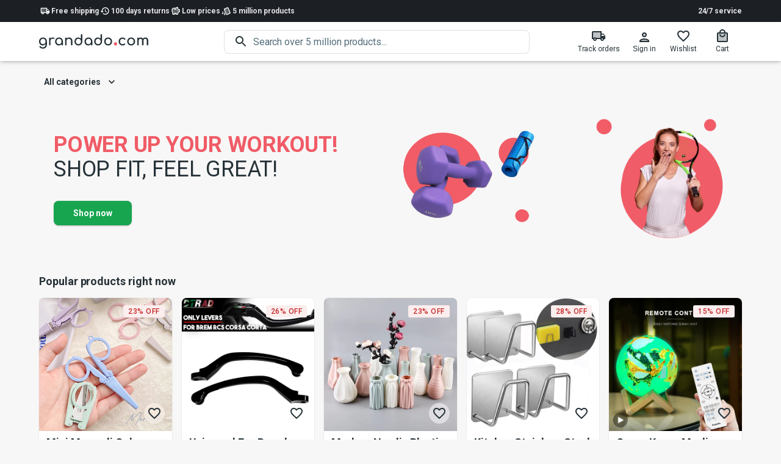

--- FILE ---
content_type: text/html; charset=utf-8
request_url: https://can.grandado.com/
body_size: 29845
content:
<!DOCTYPE html><html><head><script>window.dataLayer=window.dataLayer||[];function gtag(){dataLayer.push(arguments);};gtag("consent","default",{"ad_storage":"denied","analytics_storage":"denied","ad_user_data":"denied","ad_personalization":"denied","wait_for_update":500});gtag("set","ads_data_redaction",true);</script><script src="https://web.cmp.usercentrics.eu/ui/loader.js" async="" id="usercentrics-cmp" data-settings-id="UylDAKhCUTA0Ib"></script><script>window.dataLayer.push({"gtm.start":new Date().getTime(),event:"gtm.js"});</script><script src="https://www.googletagmanager.com/gtm.js?id=GTM-FVT7ZDSS" async=""></script><meta name="viewport" content="width=device-width"/><meta charSet="utf-8"/><link rel="preconnect" href="https://assets.nexusapp.co"/><link rel="preconnect" href="https://storefront-api.nexusapp.co/"/><meta name="format-detection" content="telephone=no"/><meta http-equiv="X-UA-Compatible" content="IE=edge,chrome=1"/><link rel="icon" type="image/png" href="/_next/static/media/favicon.7d36ceb8.png"/><link rel="icon" type="image/svg" href="/_next/static/media/favicon.2e397b19.svg"/><link rel="shortcut icon" type="image/png" href="/_next/static/media/favicon.7d36ceb8.png"/><link rel="shortcut icon" type="image/svg+xml" href="/_next/static/media/favicon.2e397b19.svg"/><title>Grandado  –  Always low prices</title><meta property="description" content="You want it? We got it! With over 5 million products and great prices, there is always something for you."/><meta property="og:site_name" content="Grandado"/><meta property="og:title" content="Grandado - Always free shipping"/><meta property="og:type" content="product"/><meta property="og:description" content="The advantages of a local store. The prices of a international webshop. Over 5.000.000 budget products."/><meta name="twitter:card" content="summary_large_image"/><meta name="twitter:title" content="Grandado - Always free shipping"/><meta name="twitter:description" content="The advantages of a local store. The prices of a international webshop. Over 5.000.000 budget products."/><script type="application/ld+json">{"@context":"https://schema.org","@type":"Organization","name":"Grandado","email":"mailto:info@can.grandado.com","logo":"https://can.grandado.com/_next/static/media/logo.a7ab8794.svg","url":"https://can.grandado.com/"}</script><meta name="next-head-count" content="24"/><link rel="preconnect" href="https://fonts.gstatic.com" crossorigin /><link rel="preload" href="/_next/static/css/2acc3edf85d35d63.css" as="style"/><link rel="stylesheet" href="/_next/static/css/2acc3edf85d35d63.css" data-n-p=""/><noscript data-n-css=""></noscript><script defer="" nomodule="" src="/_next/static/chunks/polyfills-5cd94c89d3acac5f.js"></script><script src="/_next/static/chunks/webpack-90615e03dad23e6c.js" defer=""></script><script src="/_next/static/chunks/framework-79bce4a3a540b080.js" defer=""></script><script src="/_next/static/chunks/main-f291870a8fb9d4fa.js" defer=""></script><script src="/_next/static/chunks/pages/_app-b712bfaabe597ec3.js" defer=""></script><script src="/_next/static/chunks/7989-f6e94cfa1545df97.js" defer=""></script><script src="/_next/static/chunks/1545-ef3057d01a2187bf.js" defer=""></script><script src="/_next/static/chunks/2742-1f78de3aceae850f.js" defer=""></script><script src="/_next/static/chunks/4354-c8e87c78b5daa378.js" defer=""></script><script src="/_next/static/chunks/9740-e8e9dd9c7b45bfdc.js" defer=""></script><script src="/_next/static/chunks/6316-618b3d7eb6f8fa7d.js" defer=""></script><script src="/_next/static/chunks/6836-23b4ec1df21e4366.js" defer=""></script><script src="/_next/static/chunks/8207-25fa1716afd72cc1.js" defer=""></script><script src="/_next/static/chunks/8722-25ba0c3e5558438b.js" defer=""></script><script src="/_next/static/chunks/pages/index-76ae71e15c4b72c1.js" defer=""></script><script src="/_next/static/cF7Vw2T6CXuQ4XM06gHYT/_buildManifest.js" defer=""></script><script src="/_next/static/cF7Vw2T6CXuQ4XM06gHYT/_ssgManifest.js" defer=""></script><script src="/_next/static/cF7Vw2T6CXuQ4XM06gHYT/_middlewareManifest.js" defer=""></script><style data-emotion="css-global 1bs3hc7">html{-webkit-font-smoothing:antialiased;-moz-osx-font-smoothing:grayscale;box-sizing:border-box;-webkit-text-size-adjust:100%;}*,*::before,*::after{box-sizing:inherit;}strong,b{font-weight:700;}body{margin:0;color:#263238;font-family:-apple-system,BlinkMacSystemFont,"Segoe UI",Roboto,Helvetica,"Apple Color Emoji","Segoe UI Emoji","Segoe UI Symbol",Arial,sans-serif;font-weight:400;font-size:16px;line-height:18px;letter-spacing:-0.05px;background-color:#f8f7f7;}@media print{body{background-color:#fff;}}body::backdrop{background-color:#f8f7f7;}</style><style data-emotion="css-global aal4k3">:root,body,#__next{height:100%;}</style><style data-emotion="css-global 1prfaxn">@-webkit-keyframes mui-auto-fill{from{display:block;}}@keyframes mui-auto-fill{from{display:block;}}@-webkit-keyframes mui-auto-fill-cancel{from{display:block;}}@keyframes mui-auto-fill-cancel{from{display:block;}}</style><style data-emotion="css-global animation-c7515d">@-webkit-keyframes animation-c7515d{0%{opacity:1;}50%{opacity:0.4;}100%{opacity:1;}}@keyframes animation-c7515d{0%{opacity:1;}50%{opacity:0.4;}100%{opacity:1;}}</style><style data-emotion="css-global animation-wiooy9">@-webkit-keyframes animation-wiooy9{0%{-webkit-transform:translateX(-100%);-moz-transform:translateX(-100%);-ms-transform:translateX(-100%);transform:translateX(-100%);}50%{-webkit-transform:translateX(100%);-moz-transform:translateX(100%);-ms-transform:translateX(100%);transform:translateX(100%);}100%{-webkit-transform:translateX(100%);-moz-transform:translateX(100%);-ms-transform:translateX(100%);transform:translateX(100%);}}@keyframes animation-wiooy9{0%{-webkit-transform:translateX(-100%);-moz-transform:translateX(-100%);-ms-transform:translateX(-100%);transform:translateX(-100%);}50%{-webkit-transform:translateX(100%);-moz-transform:translateX(100%);-ms-transform:translateX(100%);transform:translateX(100%);}100%{-webkit-transform:translateX(100%);-moz-transform:translateX(100%);-ms-transform:translateX(100%);transform:translateX(100%);}}</style><style data-emotion="css oz4fal 1vtbt46 vo1j36 1x2phcg fw48zm qeidvk 1b4s3sg 1k33q06 1m5uxhm 18dit6e uvy67n 1im1p2n 1qsxih2 1fzejg8 bmit6 1fjj15 ykdfyf tsc2v9 vubbuv cl5i2p intsoq 1v4rq2o 1olr5ni 191a85y 1y108pi 1ylfcst 1psvgnx 1l54tgj 1w0ym84 1bc39ip 1odzr27 pt151d 56nxvx hboir5 8atqhb rjcab7 12t0njs 13ym46k 1tsvksn pbp1cx 11a9102 1oomigj 193yhcq lb5qxf 1cttndl 11g768l v7ibem ma2ft5 1fcttxb 1ekqge8 1821gv5 17jlux4 2j5iyq jo3ec3 bfkp7d 18h9bsy 16a8s20 xj1tos 1evl726 1d1qtau yciola hh05z4 1c0cfyw 1fspa6v 19o40po a7ye0w 1lw656x 1ontqvh 1584yqr yd8sa2 19kcpaj 1vvqtzk ayb5mm j0ozid j7qwjs k0nhqa 18il77t 1k3x8v3 1tw3sjj igs3ac hdw1oc 1yyo962 1ktfxws 1qw04j6 1c0wj8h">.css-oz4fal{display:-webkit-box;display:-webkit-flex;display:-ms-flexbox;display:flex;-webkit-flex-direction:column;-ms-flex-direction:column;flex-direction:column;-webkit-flex:1 1 auto;-ms-flex:1 1 auto;flex:1 1 auto;max-width:100%;min-height:100vh;}.css-1vtbt46{font-size:12px;padding-top:8px;padding-bottom:8px;color:#e6e5e8;background:#1c2025;}.css-1vtbt46 .MuiAvatar-root,.css-1vtbt46 .MuiListItemText-root{font-weight:600;color:#fff;}.css-vo1j36{width:100%;margin-left:auto;box-sizing:border-box;margin-right:auto;display:block;padding-left:16px;padding-right:16px;display:-webkit-box;display:-webkit-flex;display:-ms-flexbox;display:flex;-webkit-align-items:center;-webkit-box-align:center;-ms-flex-align:center;align-items:center;-webkit-box-pack:justify;-webkit-justify-content:space-between;justify-content:space-between;gap:8px;}@media (min-width:600px){.css-vo1j36{padding-left:24px;padding-right:24px;}}@media (min-width:1200px){.css-vo1j36{max-width:1200px;}}.css-1x2phcg{display:-webkit-box;display:-webkit-flex;display:-ms-flexbox;display:flex;-webkit-flex-direction:row;-ms-flex-direction:row;flex-direction:row;-webkit-box-pack:center;-ms-flex-pack:center;-webkit-justify-content:center;justify-content:center;-webkit-align-items:center;-webkit-box-align:center;-ms-flex-align:center;align-items:center;gap:16px;}.css-fw48zm{list-style:none;margin:0;padding:0;position:relative;padding-top:8px;padding-bottom:8px;display:-webkit-box;display:-webkit-flex;display:-ms-flexbox;display:flex;margin:0;padding:0;-webkit-flex-direction:row;-ms-flex-direction:row;flex-direction:row;gap:16px;}.css-qeidvk{display:-webkit-box;display:-webkit-flex;display:-ms-flexbox;display:flex;-webkit-box-pack:start;-ms-flex-pack:start;-webkit-justify-content:flex-start;justify-content:flex-start;-webkit-align-items:center;-webkit-box-align:center;-ms-flex-align:center;align-items:center;position:relative;-webkit-text-decoration:none;text-decoration:none;width:100%;box-sizing:border-box;text-align:left;padding-top:8px;padding-bottom:8px;padding-left:16px;padding-right:16px;padding:0;gap:8px;-webkit-align-items:center;-webkit-box-align:center;-ms-flex-align:center;align-items:center;-webkit-flex-direction:row;-ms-flex-direction:row;flex-direction:row;}.css-qeidvk.Mui-focusVisible{background-color:rgba(255, 255, 255, 0.12);}.css-qeidvk.Mui-selected{background-color:rgba(75, 136, 255, 0.16);}.css-qeidvk.Mui-selected.Mui-focusVisible{background-color:rgba(75, 136, 255, 0.28);}.css-qeidvk.Mui-disabled{opacity:0.38;}.css-1b4s3sg{position:relative;display:-webkit-box;display:-webkit-flex;display:-ms-flexbox;display:flex;-webkit-align-items:center;-webkit-box-align:center;-ms-flex-align:center;align-items:center;-webkit-box-pack:center;-ms-flex-pack:center;-webkit-justify-content:center;justify-content:center;-webkit-flex-shrink:0;-ms-flex-negative:0;flex-shrink:0;width:40px;height:40px;font-family:-apple-system,BlinkMacSystemFont,"Segoe UI",Roboto,Helvetica,"Apple Color Emoji","Segoe UI Emoji","Segoe UI Symbol",Arial,sans-serif;font-size:1.25rem;line-height:1;border-radius:50%;overflow:hidden;-webkit-user-select:none;-moz-user-select:none;-ms-user-select:none;user-select:none;color:#f8f7f7;background-color:#757575;height:20px;width:20px;background-color:transparent;}.css-1b4s3sg svg{font-size:1rem;}.css-1k33q06{-webkit-user-select:none;-moz-user-select:none;-ms-user-select:none;user-select:none;width:1em;height:1em;display:inline-block;fill:currentColor;-webkit-flex-shrink:0;-ms-flex-negative:0;flex-shrink:0;-webkit-transition:fill 200ms cubic-bezier(0.4, 0, 0.2, 1) 0ms;transition:fill 200ms cubic-bezier(0.4, 0, 0.2, 1) 0ms;font-size:1.25rem;}.css-1m5uxhm{-webkit-flex:1 1 auto;-ms-flex:1 1 auto;flex:1 1 auto;min-width:0;margin-top:4px;margin-bottom:4px;margin:0;-webkit-flex:inherit;-ms-flex:inherit;flex:inherit;}.css-1m5uxhm span,.css-1m5uxhm strong,.css-1m5uxhm p{font-size:inherit;font-weight:inherit;}@media (min-width:600px){.css-1m5uxhm{width:-webkit-max-content;width:-moz-max-content;width:max-content;}}.css-18dit6e{margin:0;font-family:-apple-system,BlinkMacSystemFont,"Segoe UI",Roboto,Helvetica,"Apple Color Emoji","Segoe UI Emoji","Segoe UI Symbol",Arial,sans-serif;font-weight:400;font-size:16px;line-height:18px;color:#e6e5e8;letter-spacing:-0.05px;display:block;}.css-uvy67n{margin:0;color:inherit;font-weight:600;text-align:right;-webkit-text-decoration:none;text-decoration:none;color:inherit;}.css-uvy67n:hover{-webkit-text-decoration:underline;text-decoration:underline;}.css-1im1p2n{background-color:#fff;color:#263238;-webkit-transition:box-shadow 300ms cubic-bezier(0.4, 0, 0.2, 1) 0ms;transition:box-shadow 300ms cubic-bezier(0.4, 0, 0.2, 1) 0ms;box-shadow:0 0 1px 0 rgba(0,0,0,0.31),0px 2px 4px -1px rgba(0,0,0,0.12),0px 4px 5px 0px rgba(0,0,0,0.09),0px 1px 10px 0px rgba(0,0,0,0.02);display:-webkit-box;display:-webkit-flex;display:-ms-flexbox;display:flex;-webkit-flex-direction:column;-ms-flex-direction:column;flex-direction:column;width:100%;box-sizing:border-box;-webkit-flex-shrink:0;-ms-flex-negative:0;flex-shrink:0;position:-webkit-sticky;position:sticky;z-index:1100;top:0;left:auto;right:0;background-color:#4b88ff;color:#fff;color:#263238;background-color:rgba(255, 255, 255, 0.9);-webkit-backdrop-filter:blur(5px) saturate(180%);backdrop-filter:blur(5px) saturate(180%);}.css-1qsxih2{width:100%;margin-left:auto;box-sizing:border-box;margin-right:auto;display:block;padding-left:16px;padding-right:16px;}@media (min-width:600px){.css-1qsxih2{padding-left:24px;padding-right:24px;}}@media (min-width:1200px){.css-1qsxih2{max-width:1200px;}}.css-1fzejg8{position:relative;display:-webkit-box;display:-webkit-flex;display:-ms-flexbox;display:flex;-webkit-align-items:center;-webkit-box-align:center;-ms-flex-align:center;align-items:center;min-height:56px;display:grid;grid-template-areas:"menu logo nav" "search search search";grid-template-columns:auto auto 1fr;gap:8px;padding:8px 0px 12px 0px;}@media (min-width:0px) and (orientation: landscape){.css-1fzejg8{min-height:48px;}}@media (min-width:600px){.css-1fzejg8{min-height:64px;}}@media (min-width:900px){.css-1fzejg8{padding:0;grid-template-areas:"menu logo search nav";grid-template-columns:auto auto 1fr auto;}}.css-bmit6{margin:0;color:#4b88ff;-webkit-text-decoration:none;text-decoration:none;display:-webkit-box;display:-webkit-flex;display:-ms-flexbox;display:flex;-webkit-align-content:center;-ms-flex-line-pack:center;align-content:center;}.css-bmit6:hover{-webkit-text-decoration:underline;text-decoration:underline;}.css-1fjj15{width:80%;max-height:48px;max-width:224px;color:#263238;grid-area:logo;}.css-ykdfyf{grid-area:search;justify-self:center;display:grid;grid-template-columns:auto 1fr;-webkit-align-items:center;-webkit-box-align:center;-ms-flex-align:center;align-items:center;color:#263238;border-radius:8px;box-shadow:0 0 0 1px rgba(0, 0, 0, 0.12) inset;background-color:#fff;-webkit-transition:background-color 150ms cubic-bezier(0.4, 0, 0.2, 1) 0ms,box-shadow 150ms cubic-bezier(0.4, 0, 0.2, 1) 0ms;transition:background-color 150ms cubic-bezier(0.4, 0, 0.2, 1) 0ms,box-shadow 150ms cubic-bezier(0.4, 0, 0.2, 1) 0ms;width:100%;}.css-ykdfyf:hover{box-shadow:0 0 0 1px #4b88ff inset;}.css-ykdfyf:focus-within{box-shadow:0 0 0 2px #4b88ff inset;}@media (min-width:900px){.css-ykdfyf{width:80%;}}.css-tsc2v9{display:-webkit-inline-box;display:-webkit-inline-flex;display:-ms-inline-flexbox;display:inline-flex;-webkit-align-items:center;-webkit-box-align:center;-ms-flex-align:center;align-items:center;-webkit-box-pack:center;-ms-flex-pack:center;-webkit-justify-content:center;justify-content:center;position:relative;box-sizing:border-box;-webkit-tap-highlight-color:transparent;background-color:transparent;outline:0;border:0;margin:0;border-radius:0;padding:0;cursor:pointer;-webkit-user-select:none;-moz-user-select:none;-ms-user-select:none;user-select:none;vertical-align:middle;-moz-appearance:none;-webkit-appearance:none;-webkit-text-decoration:none;text-decoration:none;color:inherit;-webkit-flex:0;-ms-flex:0;flex:0;padding:0px 8px 0px 16px;pointer-events:none;display:-webkit-box;display:-webkit-flex;display:-ms-flexbox;display:flex;-webkit-align-items:center;-webkit-box-align:center;-ms-flex-align:center;align-items:center;-webkit-box-pack:center;-ms-flex-pack:center;-webkit-justify-content:center;justify-content:center;}.css-tsc2v9::-moz-focus-inner{border-style:none;}.css-tsc2v9.Mui-disabled{pointer-events:none;cursor:default;}@media print{.css-tsc2v9{-webkit-print-color-adjust:exact;color-adjust:exact;}}.css-vubbuv{-webkit-user-select:none;-moz-user-select:none;-ms-user-select:none;user-select:none;width:1em;height:1em;display:inline-block;fill:currentColor;-webkit-flex-shrink:0;-ms-flex-negative:0;flex-shrink:0;-webkit-transition:fill 200ms cubic-bezier(0.4, 0, 0.2, 1) 0ms;transition:fill 200ms cubic-bezier(0.4, 0, 0.2, 1) 0ms;font-size:1.5rem;}.css-cl5i2p{font-family:-apple-system,BlinkMacSystemFont,"Segoe UI",Roboto,Helvetica,"Apple Color Emoji","Segoe UI Emoji","Segoe UI Symbol",Arial,sans-serif;font-weight:400;font-size:16px;line-height:1.4375em;color:#263238;letter-spacing:-0.05px;box-sizing:border-box;position:relative;cursor:text;display:-webkit-inline-box;display:-webkit-inline-flex;display:-ms-inline-flexbox;display:inline-flex;-webkit-align-items:center;-webkit-box-align:center;-ms-flex-align:center;align-items:center;width:100%;}.css-cl5i2p.Mui-disabled{color:rgba(0, 0, 0, 0.38);cursor:default;}.css-cl5i2p .MuiInputBase-input{padding:8px 8px 8px 0px;-webkit-transition:width 300ms cubic-bezier(0.4, 0, 0.2, 1) 0ms;transition:width 300ms cubic-bezier(0.4, 0, 0.2, 1) 0ms;width:100%;}.css-cl5i2p .MuiInputBase-input:placeholder{color:#546e7a;}.css-intsoq{font:inherit;letter-spacing:inherit;color:currentColor;padding:4px 0 5px;border:0;box-sizing:content-box;background:none;height:1.4375em;margin:0;-webkit-tap-highlight-color:transparent;display:block;min-width:0;width:100%;-webkit-animation-name:mui-auto-fill-cancel;animation-name:mui-auto-fill-cancel;-webkit-animation-duration:10ms;animation-duration:10ms;-moz-appearance:textfield;font-size:16px;}.css-intsoq::-webkit-input-placeholder{color:currentColor;opacity:0.42;-webkit-transition:opacity 200ms cubic-bezier(0.4, 0, 0.2, 1) 0ms;transition:opacity 200ms cubic-bezier(0.4, 0, 0.2, 1) 0ms;}.css-intsoq::-moz-placeholder{color:currentColor;opacity:0.42;-webkit-transition:opacity 200ms cubic-bezier(0.4, 0, 0.2, 1) 0ms;transition:opacity 200ms cubic-bezier(0.4, 0, 0.2, 1) 0ms;}.css-intsoq:-ms-input-placeholder{color:currentColor;opacity:0.42;-webkit-transition:opacity 200ms cubic-bezier(0.4, 0, 0.2, 1) 0ms;transition:opacity 200ms cubic-bezier(0.4, 0, 0.2, 1) 0ms;}.css-intsoq::-ms-input-placeholder{color:currentColor;opacity:0.42;-webkit-transition:opacity 200ms cubic-bezier(0.4, 0, 0.2, 1) 0ms;transition:opacity 200ms cubic-bezier(0.4, 0, 0.2, 1) 0ms;}.css-intsoq:focus{outline:0;}.css-intsoq:invalid{box-shadow:none;}.css-intsoq::-webkit-search-decoration{-webkit-appearance:none;}label[data-shrink=false]+.MuiInputBase-formControl .css-intsoq::-webkit-input-placeholder{opacity:0!important;}label[data-shrink=false]+.MuiInputBase-formControl .css-intsoq::-moz-placeholder{opacity:0!important;}label[data-shrink=false]+.MuiInputBase-formControl .css-intsoq:-ms-input-placeholder{opacity:0!important;}label[data-shrink=false]+.MuiInputBase-formControl .css-intsoq::-ms-input-placeholder{opacity:0!important;}label[data-shrink=false]+.MuiInputBase-formControl .css-intsoq:focus::-webkit-input-placeholder{opacity:0.42;}label[data-shrink=false]+.MuiInputBase-formControl .css-intsoq:focus::-moz-placeholder{opacity:0.42;}label[data-shrink=false]+.MuiInputBase-formControl .css-intsoq:focus:-ms-input-placeholder{opacity:0.42;}label[data-shrink=false]+.MuiInputBase-formControl .css-intsoq:focus::-ms-input-placeholder{opacity:0.42;}.css-intsoq.Mui-disabled{opacity:1;-webkit-text-fill-color:rgba(0, 0, 0, 0.38);}.css-intsoq:-webkit-autofill{-webkit-animation-duration:5000s;animation-duration:5000s;-webkit-animation-name:mui-auto-fill;animation-name:mui-auto-fill;}.css-intsoq::-webkit-input-placeholder{opacity:1;color:#546e7a;}.css-intsoq::-moz-placeholder{opacity:1;color:#546e7a;}.css-intsoq:-ms-input-placeholder{opacity:1;color:#546e7a;}.css-intsoq::placeholder{opacity:1;color:#546e7a;}.css-1v4rq2o{display:-webkit-box;display:-webkit-flex;display:-ms-flexbox;display:flex;-webkit-flex-direction:row;-ms-flex-direction:row;flex-direction:row;-webkit-box-pack:end;-ms-flex-pack:end;-webkit-justify-content:flex-end;justify-content:flex-end;grid-area:nav;}.css-1olr5ni{display:-webkit-inline-box;display:-webkit-inline-flex;display:-ms-inline-flexbox;display:inline-flex;-webkit-align-items:center;-webkit-box-align:center;-ms-flex-align:center;align-items:center;-webkit-box-pack:center;-ms-flex-pack:center;-webkit-justify-content:center;justify-content:center;position:relative;box-sizing:border-box;-webkit-tap-highlight-color:transparent;background-color:transparent;outline:0;border:0;margin:0;border-radius:0;padding:0;cursor:pointer;-webkit-user-select:none;-moz-user-select:none;-ms-user-select:none;user-select:none;vertical-align:middle;-moz-appearance:none;-webkit-appearance:none;-webkit-text-decoration:none;text-decoration:none;color:inherit;display:-webkit-box;display:-webkit-flex;display:-ms-flexbox;display:flex;-webkit-flex-direction:column;-ms-flex-direction:column;flex-direction:column;gap:4px;padding:8px;-webkit-align-content:center;-ms-flex-line-pack:center;align-content:center;border-radius:8px;-webkit-transition:background-color 150ms cubic-bezier(0.4, 0, 0.2, 1) 0ms;transition:background-color 150ms cubic-bezier(0.4, 0, 0.2, 1) 0ms;}.css-1olr5ni::-moz-focus-inner{border-style:none;}.css-1olr5ni.Mui-disabled{pointer-events:none;cursor:default;}@media print{.css-1olr5ni{-webkit-print-color-adjust:exact;color-adjust:exact;}}@media (min-width:900px){.css-1olr5ni{min-width:64px;}}.css-1olr5ni:hover{color:inherit;background-color:rgba(0, 0, 0, 0.04);}.css-191a85y{font-size:12px;}@media (max-width:899.95px){.css-191a85y{display:none;}}.css-1y108pi{position:relative;display:-webkit-inline-box;display:-webkit-inline-flex;display:-ms-inline-flexbox;display:inline-flex;vertical-align:middle;-webkit-flex-shrink:0;-ms-flex-negative:0;flex-shrink:0;}@media (min-width:900px){.css-1y108pi .MuiBadge-badge{top:12px;right:12px;}}.css-1ylfcst{display:-webkit-box;display:-webkit-flex;display:-ms-flexbox;display:flex;-webkit-flex-direction:row;-ms-flex-direction:row;flex-direction:row;-webkit-box-flex-wrap:wrap;-webkit-flex-wrap:wrap;-ms-flex-wrap:wrap;flex-wrap:wrap;-webkit-box-pack:center;-ms-flex-pack:center;-webkit-justify-content:center;justify-content:center;-webkit-align-content:center;-ms-flex-line-pack:center;align-content:center;-webkit-align-items:center;-webkit-box-align:center;-ms-flex-align:center;align-items:center;position:absolute;box-sizing:border-box;font-family:-apple-system,BlinkMacSystemFont,"Segoe UI",Roboto,Helvetica,"Apple Color Emoji","Segoe UI Emoji","Segoe UI Symbol",Arial,sans-serif;font-weight:500;font-size:0.75rem;min-width:20px;line-height:1;padding:0 6px;height:20px;border-radius:10px;z-index:1;-webkit-transition:-webkit-transform 195ms cubic-bezier(0.4, 0, 0.2, 1) 0ms;transition:transform 195ms cubic-bezier(0.4, 0, 0.2, 1) 0ms;background-color:#d32f2f;color:#fff;top:14%;right:14%;-webkit-transform:scale(1) translate(50%, -50%);-moz-transform:scale(1) translate(50%, -50%);-ms-transform:scale(1) translate(50%, -50%);transform:scale(1) translate(50%, -50%);transform-origin:100% 0%;}.css-1ylfcst.MuiBadge-invisible{-webkit-transform:scale(0) translate(50%, -50%);-moz-transform:scale(0) translate(50%, -50%);-ms-transform:scale(0) translate(50%, -50%);transform:scale(0) translate(50%, -50%);}.css-1psvgnx{background-color:#fff;color:#263238;-webkit-transition:box-shadow 300ms cubic-bezier(0.4, 0, 0.2, 1) 0ms;transition:box-shadow 300ms cubic-bezier(0.4, 0, 0.2, 1) 0ms;border-radius:8px;box-shadow:none;font-family:-apple-system,BlinkMacSystemFont,"Segoe UI",Roboto,Helvetica,"Apple Color Emoji","Segoe UI Emoji","Segoe UI Symbol",Arial,sans-serif;font-weight:400;font-size:14px;line-height:18px;color:rgb(95, 33, 32);letter-spacing:-0.04px;background-color:rgb(253, 237, 237);display:-webkit-box;display:-webkit-flex;display:-ms-flexbox;display:flex;padding:6px 16px;margin-top:16px;margin-bottom:16px;}.css-1psvgnx .MuiAlert-icon{color:#ef5350;}.css-1l54tgj{margin-right:12px;padding:7px 0;display:-webkit-box;display:-webkit-flex;display:-ms-flexbox;display:flex;font-size:22px;opacity:0.9;}.css-1w0ym84{padding:8px 0;}.css-1bc39ip{margin:0;font-family:-apple-system,BlinkMacSystemFont,"Segoe UI",Roboto,Helvetica,"Apple Color Emoji","Segoe UI Emoji","Segoe UI Symbol",Arial,sans-serif;font-weight:400;font-size:16px;line-height:18px;color:#263238;letter-spacing:-0.05px;margin-bottom:0.35em;font-weight:500;margin-top:-2px;margin-bottom:8px;}.css-1odzr27{display:-webkit-inline-box;display:-webkit-inline-flex;display:-ms-inline-flexbox;display:inline-flex;-webkit-align-items:center;-webkit-box-align:center;-ms-flex-align:center;align-items:center;-webkit-box-pack:center;-ms-flex-pack:center;-webkit-justify-content:center;justify-content:center;position:relative;box-sizing:border-box;-webkit-tap-highlight-color:transparent;background-color:transparent;outline:0;border:0;margin:0;border-radius:0;padding:0;cursor:pointer;-webkit-user-select:none;-moz-user-select:none;-ms-user-select:none;user-select:none;vertical-align:middle;-moz-appearance:none;-webkit-appearance:none;-webkit-text-decoration:none;text-decoration:none;color:inherit;font-family:-apple-system,BlinkMacSystemFont,"Segoe UI",Roboto,Helvetica,"Apple Color Emoji","Segoe UI Emoji","Segoe UI Symbol",Arial,sans-serif;font-weight:500;font-size:14px;line-height:1.75;text-transform:uppercase;color:inherit;min-width:64px;padding:6px 8px;border-radius:8px;-webkit-transition:background-color 250ms cubic-bezier(0.4, 0, 0.2, 1) 0ms,box-shadow 250ms cubic-bezier(0.4, 0, 0.2, 1) 0ms,border-color 250ms cubic-bezier(0.4, 0, 0.2, 1) 0ms,color 250ms cubic-bezier(0.4, 0, 0.2, 1) 0ms;transition:background-color 250ms cubic-bezier(0.4, 0, 0.2, 1) 0ms,box-shadow 250ms cubic-bezier(0.4, 0, 0.2, 1) 0ms,border-color 250ms cubic-bezier(0.4, 0, 0.2, 1) 0ms,color 250ms cubic-bezier(0.4, 0, 0.2, 1) 0ms;border-color:currentColor;font-weight:600;text-transform:none;margin-top:16px;}.css-1odzr27::-moz-focus-inner{border-style:none;}.css-1odzr27.Mui-disabled{pointer-events:none;cursor:default;}@media print{.css-1odzr27{-webkit-print-color-adjust:exact;color-adjust:exact;}}.css-1odzr27:hover{-webkit-text-decoration:none;text-decoration:none;background-color:rgba(38, 50, 56, 0.04);}@media (hover: none){.css-1odzr27:hover{background-color:transparent;}}.css-1odzr27.Mui-disabled{color:rgba(0, 0, 0, 0.26);}.css-pt151d{display:inherit;margin-right:-4px;margin-left:8px;}.css-pt151d>*:nth-of-type(1){font-size:20px;}.css-56nxvx{height:0;overflow:hidden;-webkit-transition:height 300ms cubic-bezier(0.4, 0, 0.2, 1) 0ms;transition:height 300ms cubic-bezier(0.4, 0, 0.2, 1) 0ms;visibility:hidden;margin-bottom:16px;}.css-hboir5{display:-webkit-box;display:-webkit-flex;display:-ms-flexbox;display:flex;width:100%;}.css-8atqhb{width:100%;}.css-rjcab7{list-style:none;margin:0;padding:0;position:relative;padding-top:8px;padding-bottom:8px;display:grid;-webkit-box-flex-wrap:wrap;-webkit-flex-wrap:wrap;-ms-flex-wrap:wrap;flex-wrap:wrap;grid-template-columns:repeat(auto-fit, minmax(200px, 1fr));-webkit-align-items:center;-webkit-box-align:center;-ms-flex-align:center;align-items:center;background-color:white;border-radius:8px;margin-top:8px;padding-top:0px;box-shadow:0 0 1px 0 rgba(0,0,0,0.31),0px 2px 1px -1px rgba(0,0,0,0.12),0px 1px 1px 0px rgba(0,0,0,0.09),0px 1px 3px 0px rgba(0,0,0,0.02);}.css-12t0njs{display:-webkit-inline-box;display:-webkit-inline-flex;display:-ms-inline-flexbox;display:inline-flex;-webkit-align-items:center;-webkit-box-align:center;-ms-flex-align:center;align-items:center;-webkit-box-pack:center;-ms-flex-pack:center;-webkit-justify-content:center;justify-content:center;position:relative;box-sizing:border-box;-webkit-tap-highlight-color:transparent;background-color:transparent;outline:0;border:0;margin:0;border-radius:0;padding:0;cursor:pointer;-webkit-user-select:none;-moz-user-select:none;-ms-user-select:none;user-select:none;vertical-align:middle;-moz-appearance:none;-webkit-appearance:none;-webkit-text-decoration:none;text-decoration:none;color:inherit;display:-webkit-box;display:-webkit-flex;display:-ms-flexbox;display:flex;-webkit-box-flex:1;-webkit-flex-grow:1;-ms-flex-positive:1;flex-grow:1;-webkit-box-pack:start;-ms-flex-pack:start;-webkit-justify-content:flex-start;justify-content:flex-start;-webkit-align-items:center;-webkit-box-align:center;-ms-flex-align:center;align-items:center;position:relative;-webkit-text-decoration:none;text-decoration:none;min-width:0;box-sizing:border-box;text-align:left;padding-top:4px;padding-bottom:4px;-webkit-transition:background-color 150ms cubic-bezier(0.4, 0, 0.2, 1) 0ms;transition:background-color 150ms cubic-bezier(0.4, 0, 0.2, 1) 0ms;padding-left:16px;padding-right:16px;margin-top:8px;margin-left:0px;-webkit-box-flex:inherit;-webkit-flex-grow:inherit;-ms-flex-positive:inherit;flex-grow:inherit;}.css-12t0njs::-moz-focus-inner{border-style:none;}.css-12t0njs.Mui-disabled{pointer-events:none;cursor:default;}@media print{.css-12t0njs{-webkit-print-color-adjust:exact;color-adjust:exact;}}.css-12t0njs:hover{-webkit-text-decoration:none;text-decoration:none;background-color:rgba(0, 0, 0, 0.04);}@media (hover: none){.css-12t0njs:hover{background-color:transparent;}}.css-12t0njs.Mui-selected{background-color:rgba(75, 136, 255, 0.08);}.css-12t0njs.Mui-selected.Mui-focusVisible{background-color:rgba(75, 136, 255, 0.2);}.css-12t0njs.Mui-selected:hover{background-color:rgba(75, 136, 255, 0.12);}@media (hover: none){.css-12t0njs.Mui-selected:hover{background-color:rgba(75, 136, 255, 0.08);}}.css-12t0njs.Mui-focusVisible{background-color:rgba(0, 0, 0, 0.12);}.css-12t0njs.Mui-disabled{opacity:0.38;}.css-13ym46k{display:-webkit-box;display:-webkit-flex;display:-ms-flexbox;display:flex;-webkit-box-pack:start;-ms-flex-pack:start;-webkit-justify-content:flex-start;justify-content:flex-start;-webkit-align-items:center;-webkit-box-align:center;-ms-flex-align:center;align-items:center;position:relative;-webkit-text-decoration:none;text-decoration:none;width:100%;box-sizing:border-box;text-align:left;-webkit-align-items:center;-webkit-box-align:center;-ms-flex-align:center;align-items:center;}.css-13ym46k.Mui-focusVisible{background-color:rgba(0, 0, 0, 0.12);}.css-13ym46k.Mui-selected{background-color:rgba(75, 136, 255, 0.08);}.css-13ym46k.Mui-selected.Mui-focusVisible{background-color:rgba(75, 136, 255, 0.2);}.css-13ym46k.Mui-disabled{opacity:0.38;}.css-1tsvksn{-webkit-flex:1 1 auto;-ms-flex:1 1 auto;flex:1 1 auto;min-width:0;margin-top:4px;margin-bottom:4px;}.css-pbp1cx{margin:0;font-family:-apple-system,BlinkMacSystemFont,"Segoe UI",Roboto,Helvetica,"Apple Color Emoji","Segoe UI Emoji","Segoe UI Symbol",Arial,sans-serif;font-weight:400;font-size:14px;line-height:18px;color:#546e7a;letter-spacing:-0.04px;display:block;}.css-11a9102{-webkit-user-select:none;-moz-user-select:none;-ms-user-select:none;user-select:none;width:1em;height:1em;display:inline-block;fill:currentColor;-webkit-flex-shrink:0;-ms-flex-negative:0;flex-shrink:0;-webkit-transition:fill 200ms cubic-bezier(0.4, 0, 0.2, 1) 0ms;transition:fill 200ms cubic-bezier(0.4, 0, 0.2, 1) 0ms;font-size:1.5rem;color:#f05c67;}.css-1oomigj{display:block;background-color:rgba(38, 50, 56, 0.11);height:1.2em;-webkit-animation:animation-c7515d 1.5s ease-in-out 0.5s infinite;animation:animation-c7515d 1.5s ease-in-out 0.5s infinite;margin-bottom:32px;}.css-193yhcq{width:100%;margin-left:auto;box-sizing:border-box;margin-right:auto;display:block;padding-left:16px;padding-right:16px;margin-bottom:80px;}@media (min-width:600px){.css-193yhcq{padding-left:24px;padding-right:24px;}}@media (min-width:1200px){.css-193yhcq{max-width:1200px;}}.css-lb5qxf{margin:0;font-family:-apple-system,BlinkMacSystemFont,"Segoe UI",Roboto,Helvetica,"Apple Color Emoji","Segoe UI Emoji","Segoe UI Symbol",Arial,sans-serif;font-weight:600;font-size:18px;line-height:22px;color:#263238;letter-spacing:-0.06px;margin-bottom:16px;}.css-1cttndl{display:grid;gap:16px;}@media (min-width:0px){.css-1cttndl{grid-template-columns:repeat(2, 1fr);}}@media (min-width:600px){.css-1cttndl{grid-template-columns:repeat(3, 1fr);}}@media (min-width:900px){.css-1cttndl{grid-template-columns:repeat(4, 1fr);}}@media (min-width:1200px){.css-1cttndl{grid-template-columns:repeat(5, 1fr);}}.css-11g768l{background-color:#fff;color:#263238;-webkit-transition:box-shadow 300ms cubic-bezier(0.4, 0, 0.2, 1) 0ms;transition:box-shadow 300ms cubic-bezier(0.4, 0, 0.2, 1) 0ms;border-radius:8px;box-shadow:0 0 1px 0 rgba(0,0,0,0.31),0px 2px 1px -1px rgba(0,0,0,0.12),0px 1px 1px 0px rgba(0,0,0,0.09),0px 1px 3px 0px rgba(0,0,0,0.02);overflow:hidden;position:relative;}.css-11g768l:hover{-webkit-transition:box-shadow 150ms cubic-bezier(0.4, 0, 0.2, 1) 0ms,background 150ms cubic-bezier(0.4, 0, 0.2, 1) 0ms;transition:box-shadow 150ms cubic-bezier(0.4, 0, 0.2, 1) 0ms,background 150ms cubic-bezier(0.4, 0, 0.2, 1) 0ms;box-shadow:0 0 1px 0 rgba(0,0,0,0.31),0px 5px 5px -3px rgba(0,0,0,0.12),0px 8px 10px 1px rgba(0,0,0,0.09),0px 3px 14px 2px rgba(0,0,0,0.02);}.css-11g768l:hover:active{box-shadow:0 0 1px 0 rgba(0,0,0,0.31),0px 2px 1px -1px rgba(0,0,0,0.12),0px 1px 1px 0px rgba(0,0,0,0.09),0px 1px 3px 0px rgba(0,0,0,0.02);}.css-11g768l:hover .discount-label{opacity:0;}.css-v7ibem{display:-webkit-inline-box;display:-webkit-inline-flex;display:-ms-inline-flexbox;display:inline-flex;-webkit-align-items:center;-webkit-box-align:center;-ms-flex-align:center;align-items:center;-webkit-box-pack:center;-ms-flex-pack:center;-webkit-justify-content:center;justify-content:center;position:relative;box-sizing:border-box;-webkit-tap-highlight-color:transparent;background-color:transparent;outline:0;border:0;margin:0;border-radius:0;padding:0;cursor:pointer;-webkit-user-select:none;-moz-user-select:none;-ms-user-select:none;user-select:none;vertical-align:middle;-moz-appearance:none;-webkit-appearance:none;-webkit-text-decoration:none;text-decoration:none;color:inherit;display:block;text-align:inherit;width:100%;height:100%;display:-webkit-box;display:-webkit-flex;display:-ms-flexbox;display:flex;-webkit-flex-direction:column;-ms-flex-direction:column;flex-direction:column;-webkit-box-pack:justify;-webkit-justify-content:space-between;justify-content:space-between;-webkit-align-items:flex-start;-webkit-box-align:flex-start;-ms-flex-align:flex-start;align-items:flex-start;}.css-v7ibem::-moz-focus-inner{border-style:none;}.css-v7ibem.Mui-disabled{pointer-events:none;cursor:default;}@media print{.css-v7ibem{-webkit-print-color-adjust:exact;color-adjust:exact;}}.css-v7ibem:hover .MuiCardActionArea-focusHighlight{opacity:0.04;}@media (hover: none){.css-v7ibem:hover .MuiCardActionArea-focusHighlight{opacity:0;}}.css-v7ibem.Mui-focusVisible .MuiCardActionArea-focusHighlight{opacity:0.12;}.css-ma2ft5{display:block;-webkit-background-size:cover;background-size:cover;background-repeat:no-repeat;-webkit-background-position:center;background-position:center;position:relative;width:100%;}.css-1fcttxb{display:block;background-color:rgba(38, 50, 56, 0.11);height:1.2em;position:relative;overflow:hidden;-webkit-mask-image:-webkit-radial-gradient(white, black);}.css-1fcttxb::after{-webkit-animation:animation-wiooy9 1.6s linear 0.5s infinite;animation:animation-wiooy9 1.6s linear 0.5s infinite;background:linear-gradient(90deg, transparent, rgba(0, 0, 0, 0.04), transparent);content:'';position:absolute;-webkit-transform:translateX(-100%);-moz-transform:translateX(-100%);-ms-transform:translateX(-100%);transform:translateX(-100%);bottom:0;left:0;right:0;top:0;}.css-1ekqge8{padding:16px;padding:12px;padding-top:8px;width:100%;}.css-1ekqge8:last-child{padding-bottom:24px;}.css-1821gv5{display:-webkit-box;display:-webkit-flex;display:-ms-flexbox;display:flex;-webkit-flex-direction:column;-ms-flex-direction:column;flex-direction:column;gap:8px;}.css-17jlux4{display:block;background-color:rgba(38, 50, 56, 0.11);height:auto;margin-top:0;margin-bottom:0;transform-origin:0 55%;-webkit-transform:scale(1, 0.60);-moz-transform:scale(1, 0.60);-ms-transform:scale(1, 0.60);transform:scale(1, 0.60);border-radius:8px/13.3px;}.css-17jlux4:empty:before{content:"\00a0";}.css-2j5iyq{display:-webkit-box;display:-webkit-flex;display:-ms-flexbox;display:flex;-webkit-flex-direction:row;-ms-flex-direction:row;flex-direction:row;gap:12px;-webkit-align-items:center;-webkit-box-align:center;-ms-flex-align:center;align-items:center;}.css-jo3ec3{overflow:hidden;pointer-events:none;position:absolute;top:0;right:0;bottom:0;left:0;border-radius:inherit;opacity:0;background-color:currentcolor;-webkit-transition:opacity 250ms cubic-bezier(0.4, 0, 0.2, 1) 0ms;transition:opacity 250ms cubic-bezier(0.4, 0, 0.2, 1) 0ms;}.css-bfkp7d{background-color:#fff;color:#263238;-webkit-transition:box-shadow 300ms cubic-bezier(0.4, 0, 0.2, 1) 0ms;transition:box-shadow 300ms cubic-bezier(0.4, 0, 0.2, 1) 0ms;border-radius:8px;box-shadow:0 0 1px 0 rgba(0,0,0,0.31),0px 2px 1px -1px rgba(0,0,0,0.12),0px 1px 1px 0px rgba(0,0,0,0.09),0px 1px 3px 0px rgba(0,0,0,0.02);border-radius:0;background-color:#fff;padding:24px 0px;}.css-18h9bsy{display:-webkit-box;display:-webkit-flex;display:-ms-flexbox;display:flex;-webkit-box-flex-wrap:wrap;-webkit-flex-wrap:wrap;-ms-flex-wrap:wrap;flex-wrap:wrap;justify-items:space-between;-webkit-box-pack:center;-ms-flex-pack:center;-webkit-justify-content:center;justify-content:center;gap:16px;}.css-16a8s20{width:100%;margin-left:auto;box-sizing:border-box;margin-right:auto;display:block;padding-left:16px;padding-right:16px;padding-top:32px;padding-bottom:32px;}@media (min-width:600px){.css-16a8s20{padding-left:24px;padding-right:24px;}}@media (min-width:900px){.css-16a8s20{max-width:900px;}}.css-16a8s20 .MuiList-root{gap:32px;}.css-16a8s20 .MuiListItem-root{gap:16px;}.css-16a8s20 .MuiAvatar-root{border:1px solid rgba(0, 0, 0, 0.12);background-color:#17a550;color:#fff;}.css-xj1tos{display:-webkit-box;display:-webkit-flex;display:-ms-flexbox;display:flex;-webkit-box-pack:start;-ms-flex-pack:start;-webkit-justify-content:flex-start;justify-content:flex-start;-webkit-align-items:center;-webkit-box-align:center;-ms-flex-align:center;align-items:center;position:relative;-webkit-text-decoration:none;text-decoration:none;width:100%;box-sizing:border-box;text-align:left;padding-top:8px;padding-bottom:8px;padding-left:16px;padding-right:16px;padding:0;gap:8px;-webkit-align-items:center;-webkit-box-align:center;-ms-flex-align:center;align-items:center;-webkit-flex-direction:column;-ms-flex-direction:column;flex-direction:column;}.css-xj1tos.Mui-focusVisible{background-color:rgba(0, 0, 0, 0.12);}.css-xj1tos.Mui-selected{background-color:rgba(75, 136, 255, 0.08);}.css-xj1tos.Mui-selected.Mui-focusVisible{background-color:rgba(75, 136, 255, 0.2);}.css-xj1tos.Mui-disabled{opacity:0.38;}.css-1evl726{position:relative;display:-webkit-box;display:-webkit-flex;display:-ms-flexbox;display:flex;-webkit-align-items:center;-webkit-box-align:center;-ms-flex-align:center;align-items:center;-webkit-box-pack:center;-ms-flex-pack:center;-webkit-justify-content:center;justify-content:center;-webkit-flex-shrink:0;-ms-flex-negative:0;flex-shrink:0;width:40px;height:40px;font-family:-apple-system,BlinkMacSystemFont,"Segoe UI",Roboto,Helvetica,"Apple Color Emoji","Segoe UI Emoji","Segoe UI Symbol",Arial,sans-serif;font-size:1.25rem;line-height:1;border-radius:50%;overflow:hidden;-webkit-user-select:none;-moz-user-select:none;-ms-user-select:none;user-select:none;color:#f8f7f7;background-color:#bdbdbd;height:56px;width:56px;color:#fff;background-color:#f05c67;}.css-1evl726 svg{font-size:1.5rem;}.css-1d1qtau{-webkit-flex:1 1 auto;-ms-flex:1 1 auto;flex:1 1 auto;min-width:0;margin-top:4px;margin-bottom:4px;margin:0;-webkit-flex:inherit;-ms-flex:inherit;flex:inherit;}.css-1d1qtau span,.css-1d1qtau strong,.css-1d1qtau p{font-weight:600;}@media (min-width:600px){.css-1d1qtau{width:-webkit-max-content;width:-moz-max-content;width:max-content;}}.css-yciola{margin:0;font-family:-apple-system,BlinkMacSystemFont,"Segoe UI",Roboto,Helvetica,"Apple Color Emoji","Segoe UI Emoji","Segoe UI Symbol",Arial,sans-serif;font-weight:400;font-size:16px;line-height:18px;color:#263238;letter-spacing:-0.05px;display:block;}.css-hh05z4{background:#fff;color:#263238;padding:16px 0px;}@media (min-width:900px){.css-hh05z4{padding:48px 0px;}}.css-1c0cfyw{width:100%;margin-left:auto;box-sizing:border-box;margin-right:auto;display:block;padding-left:16px;padding-right:16px;}@media (min-width:600px){.css-1c0cfyw{padding-left:24px;padding-right:24px;}}@media (min-width:900px){.css-1c0cfyw{max-width:900px;}}.css-1fspa6v{display:-webkit-box;display:-webkit-flex;display:-ms-flexbox;display:flex;row-gap:16px;-webkit-column-gap:64px;column-gap:64px;-webkit-flex-direction:column;-ms-flex-direction:column;flex-direction:column;}@media (min-width:900px){.css-1fspa6v{-webkit-flex-direction:row;-ms-flex-direction:row;flex-direction:row;}}.css-19o40po{list-style:none;margin:0;padding:0;position:relative;padding-top:0;padding-bottom:8px;}.css-a7ye0w{font-weight:600;color:#546e7a;padding:8px;border-bottom:1px solid rgba(0, 0, 0, 0.12);padding-bottom:12px;margin-bottom:4px;}@media (min-width:900px){.css-a7ye0w{padding:8px;}}.css-1lw656x{margin:0;color:#4b88ff;-webkit-text-decoration:none;text-decoration:none;display:-webkit-inline-box;display:-webkit-inline-flex;display:-ms-inline-flexbox;display:inline-flex;-webkit-align-items:center;-webkit-box-align:center;-ms-flex-align:center;align-items:center;-webkit-box-pack:center;-ms-flex-pack:center;-webkit-justify-content:center;justify-content:center;position:relative;box-sizing:border-box;-webkit-tap-highlight-color:transparent;background-color:transparent;outline:0;border:0;margin:0;border-radius:0;padding:0;cursor:pointer;-webkit-user-select:none;-moz-user-select:none;-ms-user-select:none;user-select:none;vertical-align:middle;-moz-appearance:none;-webkit-appearance:none;-webkit-text-decoration:none;text-decoration:none;color:inherit;display:-webkit-box;display:-webkit-flex;display:-ms-flexbox;display:flex;-webkit-box-flex:1;-webkit-flex-grow:1;-ms-flex-positive:1;flex-grow:1;-webkit-box-pack:start;-ms-flex-pack:start;-webkit-justify-content:flex-start;justify-content:flex-start;-webkit-align-items:center;-webkit-box-align:center;-ms-flex-align:center;align-items:center;position:relative;-webkit-text-decoration:none;text-decoration:none;min-width:0;box-sizing:border-box;text-align:left;padding-top:4px;padding-bottom:4px;-webkit-transition:background-color 150ms cubic-bezier(0.4, 0, 0.2, 1) 0ms;transition:background-color 150ms cubic-bezier(0.4, 0, 0.2, 1) 0ms;padding-left:16px;padding-right:16px;border-radius:8px;padding:16px 8px;}.css-1lw656x:hover{-webkit-text-decoration:underline;text-decoration:underline;}.css-1lw656x::-moz-focus-inner{border-style:none;}.css-1lw656x.Mui-disabled{pointer-events:none;cursor:default;}@media print{.css-1lw656x{-webkit-print-color-adjust:exact;color-adjust:exact;}}.css-1lw656x:hover{-webkit-text-decoration:none;text-decoration:none;background-color:rgba(0, 0, 0, 0.04);}@media (hover: none){.css-1lw656x:hover{background-color:transparent;}}.css-1lw656x.Mui-selected{background-color:rgba(75, 136, 255, 0.08);}.css-1lw656x.Mui-selected.Mui-focusVisible{background-color:rgba(75, 136, 255, 0.2);}.css-1lw656x.Mui-selected:hover{background-color:rgba(75, 136, 255, 0.12);}@media (hover: none){.css-1lw656x.Mui-selected:hover{background-color:rgba(75, 136, 255, 0.08);}}.css-1lw656x.Mui-focusVisible{background-color:rgba(0, 0, 0, 0.12);}.css-1lw656x.Mui-disabled{opacity:0.38;}@media (min-width:900px){.css-1lw656x{padding:8px;}}.css-1lw656x:hover{color:inherit;}.css-1ontqvh{list-style:none;margin:0;padding:0;position:relative;padding-top:8px;padding-bottom:8px;}.css-1584yqr{display:-webkit-box;display:-webkit-flex;display:-ms-flexbox;display:flex;-webkit-flex-direction:column;-ms-flex-direction:column;flex-direction:column;gap:16px;margin-left:8px;}.css-yd8sa2{display:-webkit-box;display:-webkit-flex;display:-ms-flexbox;display:flex;-webkit-flex-direction:column;-ms-flex-direction:column;flex-direction:column;gap:16px;}.css-19kcpaj{width:80%;max-height:48px;max-width:224px;color:#263238;}.css-1vvqtzk{font-family:-apple-system,BlinkMacSystemFont,"Segoe UI",Roboto,Helvetica,"Apple Color Emoji","Segoe UI Emoji","Segoe UI Symbol",Arial,sans-serif;font-weight:400;font-size:16px;line-height:1.4375em;color:#263238;letter-spacing:-0.05px;box-sizing:border-box;position:relative;cursor:text;display:-webkit-inline-box;display:-webkit-inline-flex;display:-ms-inline-flexbox;display:inline-flex;-webkit-align-items:center;-webkit-box-align:center;-ms-flex-align:center;align-items:center;position:relative;border-radius:8px;border-color:#d9d9d9;height:50px;}.css-1vvqtzk.Mui-disabled{color:rgba(0, 0, 0, 0.38);cursor:default;}.css-1vvqtzk:hover .MuiOutlinedInput-notchedOutline{border-color:#263238;}@media (hover: none){.css-1vvqtzk:hover .MuiOutlinedInput-notchedOutline{border-color:rgba(0, 0, 0, 0.23);}}.css-1vvqtzk.Mui-focused .MuiOutlinedInput-notchedOutline{border-color:#4b88ff;border-width:2px;}.css-1vvqtzk.Mui-error .MuiOutlinedInput-notchedOutline{border-color:#d32f2f;}.css-1vvqtzk.Mui-disabled .MuiOutlinedInput-notchedOutline{border-color:rgba(0, 0, 0, 0.26);}.css-ayb5mm{-moz-appearance:none;-webkit-appearance:none;-webkit-user-select:none;-moz-user-select:none;-ms-user-select:none;user-select:none;border-radius:8px;cursor:pointer;font:inherit;letter-spacing:inherit;color:currentColor;padding:4px 0 5px;border:0;box-sizing:content-box;background:none;height:1.4375em;margin:0;-webkit-tap-highlight-color:transparent;display:block;min-width:0;width:100%;-webkit-animation-name:mui-auto-fill-cancel;animation-name:mui-auto-fill-cancel;-webkit-animation-duration:10ms;animation-duration:10ms;font-size:16px;padding:16.5px 14px;}.css-ayb5mm:focus{border-radius:8px;}.css-ayb5mm::-ms-expand{display:none;}.css-ayb5mm.Mui-disabled{cursor:default;}.css-ayb5mm[multiple]{height:auto;}.css-ayb5mm:not([multiple]) option,.css-ayb5mm:not([multiple]) optgroup{background-color:#fff;}.css-ayb5mm.css-ayb5mm.css-ayb5mm{padding-right:32px;}.css-ayb5mm.MuiSelect-select{height:auto;min-height:1.4375em;text-overflow:ellipsis;white-space:nowrap;overflow:hidden;}.css-ayb5mm.MuiSelect-select:focus{background-color:initial;}.css-ayb5mm::-webkit-input-placeholder{color:currentColor;opacity:0.42;-webkit-transition:opacity 200ms cubic-bezier(0.4, 0, 0.2, 1) 0ms;transition:opacity 200ms cubic-bezier(0.4, 0, 0.2, 1) 0ms;}.css-ayb5mm::-moz-placeholder{color:currentColor;opacity:0.42;-webkit-transition:opacity 200ms cubic-bezier(0.4, 0, 0.2, 1) 0ms;transition:opacity 200ms cubic-bezier(0.4, 0, 0.2, 1) 0ms;}.css-ayb5mm:-ms-input-placeholder{color:currentColor;opacity:0.42;-webkit-transition:opacity 200ms cubic-bezier(0.4, 0, 0.2, 1) 0ms;transition:opacity 200ms cubic-bezier(0.4, 0, 0.2, 1) 0ms;}.css-ayb5mm::-ms-input-placeholder{color:currentColor;opacity:0.42;-webkit-transition:opacity 200ms cubic-bezier(0.4, 0, 0.2, 1) 0ms;transition:opacity 200ms cubic-bezier(0.4, 0, 0.2, 1) 0ms;}.css-ayb5mm:focus{outline:0;}.css-ayb5mm:invalid{box-shadow:none;}.css-ayb5mm::-webkit-search-decoration{-webkit-appearance:none;}label[data-shrink=false]+.MuiInputBase-formControl .css-ayb5mm::-webkit-input-placeholder{opacity:0!important;}label[data-shrink=false]+.MuiInputBase-formControl .css-ayb5mm::-moz-placeholder{opacity:0!important;}label[data-shrink=false]+.MuiInputBase-formControl .css-ayb5mm:-ms-input-placeholder{opacity:0!important;}label[data-shrink=false]+.MuiInputBase-formControl .css-ayb5mm::-ms-input-placeholder{opacity:0!important;}label[data-shrink=false]+.MuiInputBase-formControl .css-ayb5mm:focus::-webkit-input-placeholder{opacity:0.42;}label[data-shrink=false]+.MuiInputBase-formControl .css-ayb5mm:focus::-moz-placeholder{opacity:0.42;}label[data-shrink=false]+.MuiInputBase-formControl .css-ayb5mm:focus:-ms-input-placeholder{opacity:0.42;}label[data-shrink=false]+.MuiInputBase-formControl .css-ayb5mm:focus::-ms-input-placeholder{opacity:0.42;}.css-ayb5mm.Mui-disabled{opacity:1;-webkit-text-fill-color:rgba(0, 0, 0, 0.38);}.css-ayb5mm:-webkit-autofill{-webkit-animation-duration:5000s;animation-duration:5000s;-webkit-animation-name:mui-auto-fill;animation-name:mui-auto-fill;}.css-ayb5mm::-webkit-input-placeholder{opacity:1;color:#546e7a;}.css-ayb5mm::-moz-placeholder{opacity:1;color:#546e7a;}.css-ayb5mm:-ms-input-placeholder{opacity:1;color:#546e7a;}.css-ayb5mm::placeholder{opacity:1;color:#546e7a;}.css-ayb5mm:-webkit-autofill{border-radius:inherit;}.css-j0ozid{display:-webkit-box;display:-webkit-flex;display:-ms-flexbox;display:flex;-webkit-align-items:center;-webkit-box-align:center;-ms-flex-align:center;align-items:center;gap:16px;}.css-j7qwjs{display:-webkit-box;display:-webkit-flex;display:-ms-flexbox;display:flex;-webkit-flex-direction:column;-ms-flex-direction:column;flex-direction:column;}.css-k0nhqa{margin:0;font-family:-apple-system,BlinkMacSystemFont,"Segoe UI",Roboto,Helvetica,"Apple Color Emoji","Segoe UI Emoji","Segoe UI Symbol",Arial,sans-serif;font-weight:400;font-size:16px;line-height:18px;color:#263238;letter-spacing:-0.05px;}.css-18il77t{margin:0;font-family:-apple-system,BlinkMacSystemFont,"Segoe UI",Roboto,Helvetica,"Apple Color Emoji","Segoe UI Emoji","Segoe UI Symbol",Arial,sans-serif;font-weight:400;font-size:14px;line-height:18px;color:#546e7a;letter-spacing:-0.04px;}.css-1k3x8v3{bottom:0;left:0;position:absolute;opacity:0;pointer-events:none;width:100%;box-sizing:border-box;}.css-1tw3sjj{-webkit-user-select:none;-moz-user-select:none;-ms-user-select:none;user-select:none;width:1em;height:1em;display:inline-block;fill:currentColor;-webkit-flex-shrink:0;-ms-flex-negative:0;flex-shrink:0;-webkit-transition:fill 200ms cubic-bezier(0.4, 0, 0.2, 1) 0ms;transition:fill 200ms cubic-bezier(0.4, 0, 0.2, 1) 0ms;font-size:1.5rem;position:absolute;right:7px;top:calc(50% - .5em);pointer-events:none;color:#546e7a;}.css-1tw3sjj.Mui-disabled{color:rgba(0, 0, 0, 0.26);}.css-igs3ac{text-align:left;position:absolute;bottom:0;right:0;top:-5px;left:0;margin:0;padding:0 8px;pointer-events:none;border-radius:inherit;border-style:solid;border-width:1px;overflow:hidden;min-width:0%;border-color:rgba(0, 0, 0, 0.23);}.css-hdw1oc{float:unset;overflow:hidden;padding:0;line-height:11px;-webkit-transition:width 150ms cubic-bezier(0.0, 0, 0.2, 1) 0ms;transition:width 150ms cubic-bezier(0.0, 0, 0.2, 1) 0ms;}.css-1yyo962{padding:16px 0px;background:#1c2025;color:rgba(255, 255, 255, 0.5);}.css-1ktfxws{margin:0;font-family:-apple-system,BlinkMacSystemFont,"Segoe UI",Roboto,Helvetica,"Apple Color Emoji","Segoe UI Emoji","Segoe UI Symbol",Arial,sans-serif;font-weight:400;font-size:14px;line-height:18px;color:#adb0bb;letter-spacing:-0.04px;text-align:center;color:inherit;}.css-1qw04j6{margin:0;font-family:-apple-system,BlinkMacSystemFont,"Segoe UI",Roboto,Helvetica,"Apple Color Emoji","Segoe UI Emoji","Segoe UI Symbol",Arial,sans-serif;font-weight:400;font-size:14px;line-height:18px;color:#adb0bb;letter-spacing:-0.04px;text-align:center;color:inherit;margin-top:8px;}.css-1c0wj8h{margin:0;color:inherit;-webkit-text-decoration:underline;text-decoration:underline;color:inherit;}.css-1c0wj8h:hover{text-decoration-color:inherit;}</style><style data-href="https://fonts.googleapis.com/css2?family=Roboto+Mono:wght@300&family=Roboto:wght@300;400;500;700&display=swap">@font-face{font-family:'Roboto';font-style:normal;font-weight:300;font-stretch:normal;font-display:swap;src:url(https://fonts.gstatic.com/l/font?kit=KFOMCnqEu92Fr1ME7kSn66aGLdTylUAMQXC89YmC2DPNWuaabWmQ&skey=a0a0114a1dcab3ac&v=v50) format('woff')}@font-face{font-family:'Roboto';font-style:normal;font-weight:400;font-stretch:normal;font-display:swap;src:url(https://fonts.gstatic.com/l/font?kit=KFOMCnqEu92Fr1ME7kSn66aGLdTylUAMQXC89YmC2DPNWubEbWmQ&skey=a0a0114a1dcab3ac&v=v50) format('woff')}@font-face{font-family:'Roboto';font-style:normal;font-weight:500;font-stretch:normal;font-display:swap;src:url(https://fonts.gstatic.com/l/font?kit=KFOMCnqEu92Fr1ME7kSn66aGLdTylUAMQXC89YmC2DPNWub2bWmQ&skey=a0a0114a1dcab3ac&v=v50) format('woff')}@font-face{font-family:'Roboto';font-style:normal;font-weight:700;font-stretch:normal;font-display:swap;src:url(https://fonts.gstatic.com/l/font?kit=KFOMCnqEu92Fr1ME7kSn66aGLdTylUAMQXC89YmC2DPNWuYjammQ&skey=a0a0114a1dcab3ac&v=v50) format('woff')}@font-face{font-family:'Roboto Mono';font-style:normal;font-weight:300;font-display:swap;src:url(https://fonts.gstatic.com/l/font?kit=L0xuDF4xlVMF-BfR8bXMIhJHg45mwgGEFl0_gPqPQA&skey=7b92570108d40690&v=v31) format('woff')}@font-face{font-family:'Roboto';font-style:normal;font-weight:300;font-stretch:100%;font-display:swap;src:url(https://fonts.gstatic.com/s/roboto/v50/KFO7CnqEu92Fr1ME7kSn66aGLdTylUAMa3GUBHMdazTgWw.woff2) format('woff2');unicode-range:U+0460-052F,U+1C80-1C8A,U+20B4,U+2DE0-2DFF,U+A640-A69F,U+FE2E-FE2F}@font-face{font-family:'Roboto';font-style:normal;font-weight:300;font-stretch:100%;font-display:swap;src:url(https://fonts.gstatic.com/s/roboto/v50/KFO7CnqEu92Fr1ME7kSn66aGLdTylUAMa3iUBHMdazTgWw.woff2) format('woff2');unicode-range:U+0301,U+0400-045F,U+0490-0491,U+04B0-04B1,U+2116}@font-face{font-family:'Roboto';font-style:normal;font-weight:300;font-stretch:100%;font-display:swap;src:url(https://fonts.gstatic.com/s/roboto/v50/KFO7CnqEu92Fr1ME7kSn66aGLdTylUAMa3CUBHMdazTgWw.woff2) format('woff2');unicode-range:U+1F00-1FFF}@font-face{font-family:'Roboto';font-style:normal;font-weight:300;font-stretch:100%;font-display:swap;src:url(https://fonts.gstatic.com/s/roboto/v50/KFO7CnqEu92Fr1ME7kSn66aGLdTylUAMa3-UBHMdazTgWw.woff2) format('woff2');unicode-range:U+0370-0377,U+037A-037F,U+0384-038A,U+038C,U+038E-03A1,U+03A3-03FF}@font-face{font-family:'Roboto';font-style:normal;font-weight:300;font-stretch:100%;font-display:swap;src:url(https://fonts.gstatic.com/s/roboto/v50/KFO7CnqEu92Fr1ME7kSn66aGLdTylUAMawCUBHMdazTgWw.woff2) format('woff2');unicode-range:U+0302-0303,U+0305,U+0307-0308,U+0310,U+0312,U+0315,U+031A,U+0326-0327,U+032C,U+032F-0330,U+0332-0333,U+0338,U+033A,U+0346,U+034D,U+0391-03A1,U+03A3-03A9,U+03B1-03C9,U+03D1,U+03D5-03D6,U+03F0-03F1,U+03F4-03F5,U+2016-2017,U+2034-2038,U+203C,U+2040,U+2043,U+2047,U+2050,U+2057,U+205F,U+2070-2071,U+2074-208E,U+2090-209C,U+20D0-20DC,U+20E1,U+20E5-20EF,U+2100-2112,U+2114-2115,U+2117-2121,U+2123-214F,U+2190,U+2192,U+2194-21AE,U+21B0-21E5,U+21F1-21F2,U+21F4-2211,U+2213-2214,U+2216-22FF,U+2308-230B,U+2310,U+2319,U+231C-2321,U+2336-237A,U+237C,U+2395,U+239B-23B7,U+23D0,U+23DC-23E1,U+2474-2475,U+25AF,U+25B3,U+25B7,U+25BD,U+25C1,U+25CA,U+25CC,U+25FB,U+266D-266F,U+27C0-27FF,U+2900-2AFF,U+2B0E-2B11,U+2B30-2B4C,U+2BFE,U+3030,U+FF5B,U+FF5D,U+1D400-1D7FF,U+1EE00-1EEFF}@font-face{font-family:'Roboto';font-style:normal;font-weight:300;font-stretch:100%;font-display:swap;src:url(https://fonts.gstatic.com/s/roboto/v50/KFO7CnqEu92Fr1ME7kSn66aGLdTylUAMaxKUBHMdazTgWw.woff2) format('woff2');unicode-range:U+0001-000C,U+000E-001F,U+007F-009F,U+20DD-20E0,U+20E2-20E4,U+2150-218F,U+2190,U+2192,U+2194-2199,U+21AF,U+21E6-21F0,U+21F3,U+2218-2219,U+2299,U+22C4-22C6,U+2300-243F,U+2440-244A,U+2460-24FF,U+25A0-27BF,U+2800-28FF,U+2921-2922,U+2981,U+29BF,U+29EB,U+2B00-2BFF,U+4DC0-4DFF,U+FFF9-FFFB,U+10140-1018E,U+10190-1019C,U+101A0,U+101D0-101FD,U+102E0-102FB,U+10E60-10E7E,U+1D2C0-1D2D3,U+1D2E0-1D37F,U+1F000-1F0FF,U+1F100-1F1AD,U+1F1E6-1F1FF,U+1F30D-1F30F,U+1F315,U+1F31C,U+1F31E,U+1F320-1F32C,U+1F336,U+1F378,U+1F37D,U+1F382,U+1F393-1F39F,U+1F3A7-1F3A8,U+1F3AC-1F3AF,U+1F3C2,U+1F3C4-1F3C6,U+1F3CA-1F3CE,U+1F3D4-1F3E0,U+1F3ED,U+1F3F1-1F3F3,U+1F3F5-1F3F7,U+1F408,U+1F415,U+1F41F,U+1F426,U+1F43F,U+1F441-1F442,U+1F444,U+1F446-1F449,U+1F44C-1F44E,U+1F453,U+1F46A,U+1F47D,U+1F4A3,U+1F4B0,U+1F4B3,U+1F4B9,U+1F4BB,U+1F4BF,U+1F4C8-1F4CB,U+1F4D6,U+1F4DA,U+1F4DF,U+1F4E3-1F4E6,U+1F4EA-1F4ED,U+1F4F7,U+1F4F9-1F4FB,U+1F4FD-1F4FE,U+1F503,U+1F507-1F50B,U+1F50D,U+1F512-1F513,U+1F53E-1F54A,U+1F54F-1F5FA,U+1F610,U+1F650-1F67F,U+1F687,U+1F68D,U+1F691,U+1F694,U+1F698,U+1F6AD,U+1F6B2,U+1F6B9-1F6BA,U+1F6BC,U+1F6C6-1F6CF,U+1F6D3-1F6D7,U+1F6E0-1F6EA,U+1F6F0-1F6F3,U+1F6F7-1F6FC,U+1F700-1F7FF,U+1F800-1F80B,U+1F810-1F847,U+1F850-1F859,U+1F860-1F887,U+1F890-1F8AD,U+1F8B0-1F8BB,U+1F8C0-1F8C1,U+1F900-1F90B,U+1F93B,U+1F946,U+1F984,U+1F996,U+1F9E9,U+1FA00-1FA6F,U+1FA70-1FA7C,U+1FA80-1FA89,U+1FA8F-1FAC6,U+1FACE-1FADC,U+1FADF-1FAE9,U+1FAF0-1FAF8,U+1FB00-1FBFF}@font-face{font-family:'Roboto';font-style:normal;font-weight:300;font-stretch:100%;font-display:swap;src:url(https://fonts.gstatic.com/s/roboto/v50/KFO7CnqEu92Fr1ME7kSn66aGLdTylUAMa3OUBHMdazTgWw.woff2) format('woff2');unicode-range:U+0102-0103,U+0110-0111,U+0128-0129,U+0168-0169,U+01A0-01A1,U+01AF-01B0,U+0300-0301,U+0303-0304,U+0308-0309,U+0323,U+0329,U+1EA0-1EF9,U+20AB}@font-face{font-family:'Roboto';font-style:normal;font-weight:300;font-stretch:100%;font-display:swap;src:url(https://fonts.gstatic.com/s/roboto/v50/KFO7CnqEu92Fr1ME7kSn66aGLdTylUAMa3KUBHMdazTgWw.woff2) format('woff2');unicode-range:U+0100-02BA,U+02BD-02C5,U+02C7-02CC,U+02CE-02D7,U+02DD-02FF,U+0304,U+0308,U+0329,U+1D00-1DBF,U+1E00-1E9F,U+1EF2-1EFF,U+2020,U+20A0-20AB,U+20AD-20C0,U+2113,U+2C60-2C7F,U+A720-A7FF}@font-face{font-family:'Roboto';font-style:normal;font-weight:300;font-stretch:100%;font-display:swap;src:url(https://fonts.gstatic.com/s/roboto/v50/KFO7CnqEu92Fr1ME7kSn66aGLdTylUAMa3yUBHMdazQ.woff2) format('woff2');unicode-range:U+0000-00FF,U+0131,U+0152-0153,U+02BB-02BC,U+02C6,U+02DA,U+02DC,U+0304,U+0308,U+0329,U+2000-206F,U+20AC,U+2122,U+2191,U+2193,U+2212,U+2215,U+FEFF,U+FFFD}@font-face{font-family:'Roboto';font-style:normal;font-weight:400;font-stretch:100%;font-display:swap;src:url(https://fonts.gstatic.com/s/roboto/v50/KFO7CnqEu92Fr1ME7kSn66aGLdTylUAMa3GUBHMdazTgWw.woff2) format('woff2');unicode-range:U+0460-052F,U+1C80-1C8A,U+20B4,U+2DE0-2DFF,U+A640-A69F,U+FE2E-FE2F}@font-face{font-family:'Roboto';font-style:normal;font-weight:400;font-stretch:100%;font-display:swap;src:url(https://fonts.gstatic.com/s/roboto/v50/KFO7CnqEu92Fr1ME7kSn66aGLdTylUAMa3iUBHMdazTgWw.woff2) format('woff2');unicode-range:U+0301,U+0400-045F,U+0490-0491,U+04B0-04B1,U+2116}@font-face{font-family:'Roboto';font-style:normal;font-weight:400;font-stretch:100%;font-display:swap;src:url(https://fonts.gstatic.com/s/roboto/v50/KFO7CnqEu92Fr1ME7kSn66aGLdTylUAMa3CUBHMdazTgWw.woff2) format('woff2');unicode-range:U+1F00-1FFF}@font-face{font-family:'Roboto';font-style:normal;font-weight:400;font-stretch:100%;font-display:swap;src:url(https://fonts.gstatic.com/s/roboto/v50/KFO7CnqEu92Fr1ME7kSn66aGLdTylUAMa3-UBHMdazTgWw.woff2) format('woff2');unicode-range:U+0370-0377,U+037A-037F,U+0384-038A,U+038C,U+038E-03A1,U+03A3-03FF}@font-face{font-family:'Roboto';font-style:normal;font-weight:400;font-stretch:100%;font-display:swap;src:url(https://fonts.gstatic.com/s/roboto/v50/KFO7CnqEu92Fr1ME7kSn66aGLdTylUAMawCUBHMdazTgWw.woff2) format('woff2');unicode-range:U+0302-0303,U+0305,U+0307-0308,U+0310,U+0312,U+0315,U+031A,U+0326-0327,U+032C,U+032F-0330,U+0332-0333,U+0338,U+033A,U+0346,U+034D,U+0391-03A1,U+03A3-03A9,U+03B1-03C9,U+03D1,U+03D5-03D6,U+03F0-03F1,U+03F4-03F5,U+2016-2017,U+2034-2038,U+203C,U+2040,U+2043,U+2047,U+2050,U+2057,U+205F,U+2070-2071,U+2074-208E,U+2090-209C,U+20D0-20DC,U+20E1,U+20E5-20EF,U+2100-2112,U+2114-2115,U+2117-2121,U+2123-214F,U+2190,U+2192,U+2194-21AE,U+21B0-21E5,U+21F1-21F2,U+21F4-2211,U+2213-2214,U+2216-22FF,U+2308-230B,U+2310,U+2319,U+231C-2321,U+2336-237A,U+237C,U+2395,U+239B-23B7,U+23D0,U+23DC-23E1,U+2474-2475,U+25AF,U+25B3,U+25B7,U+25BD,U+25C1,U+25CA,U+25CC,U+25FB,U+266D-266F,U+27C0-27FF,U+2900-2AFF,U+2B0E-2B11,U+2B30-2B4C,U+2BFE,U+3030,U+FF5B,U+FF5D,U+1D400-1D7FF,U+1EE00-1EEFF}@font-face{font-family:'Roboto';font-style:normal;font-weight:400;font-stretch:100%;font-display:swap;src:url(https://fonts.gstatic.com/s/roboto/v50/KFO7CnqEu92Fr1ME7kSn66aGLdTylUAMaxKUBHMdazTgWw.woff2) format('woff2');unicode-range:U+0001-000C,U+000E-001F,U+007F-009F,U+20DD-20E0,U+20E2-20E4,U+2150-218F,U+2190,U+2192,U+2194-2199,U+21AF,U+21E6-21F0,U+21F3,U+2218-2219,U+2299,U+22C4-22C6,U+2300-243F,U+2440-244A,U+2460-24FF,U+25A0-27BF,U+2800-28FF,U+2921-2922,U+2981,U+29BF,U+29EB,U+2B00-2BFF,U+4DC0-4DFF,U+FFF9-FFFB,U+10140-1018E,U+10190-1019C,U+101A0,U+101D0-101FD,U+102E0-102FB,U+10E60-10E7E,U+1D2C0-1D2D3,U+1D2E0-1D37F,U+1F000-1F0FF,U+1F100-1F1AD,U+1F1E6-1F1FF,U+1F30D-1F30F,U+1F315,U+1F31C,U+1F31E,U+1F320-1F32C,U+1F336,U+1F378,U+1F37D,U+1F382,U+1F393-1F39F,U+1F3A7-1F3A8,U+1F3AC-1F3AF,U+1F3C2,U+1F3C4-1F3C6,U+1F3CA-1F3CE,U+1F3D4-1F3E0,U+1F3ED,U+1F3F1-1F3F3,U+1F3F5-1F3F7,U+1F408,U+1F415,U+1F41F,U+1F426,U+1F43F,U+1F441-1F442,U+1F444,U+1F446-1F449,U+1F44C-1F44E,U+1F453,U+1F46A,U+1F47D,U+1F4A3,U+1F4B0,U+1F4B3,U+1F4B9,U+1F4BB,U+1F4BF,U+1F4C8-1F4CB,U+1F4D6,U+1F4DA,U+1F4DF,U+1F4E3-1F4E6,U+1F4EA-1F4ED,U+1F4F7,U+1F4F9-1F4FB,U+1F4FD-1F4FE,U+1F503,U+1F507-1F50B,U+1F50D,U+1F512-1F513,U+1F53E-1F54A,U+1F54F-1F5FA,U+1F610,U+1F650-1F67F,U+1F687,U+1F68D,U+1F691,U+1F694,U+1F698,U+1F6AD,U+1F6B2,U+1F6B9-1F6BA,U+1F6BC,U+1F6C6-1F6CF,U+1F6D3-1F6D7,U+1F6E0-1F6EA,U+1F6F0-1F6F3,U+1F6F7-1F6FC,U+1F700-1F7FF,U+1F800-1F80B,U+1F810-1F847,U+1F850-1F859,U+1F860-1F887,U+1F890-1F8AD,U+1F8B0-1F8BB,U+1F8C0-1F8C1,U+1F900-1F90B,U+1F93B,U+1F946,U+1F984,U+1F996,U+1F9E9,U+1FA00-1FA6F,U+1FA70-1FA7C,U+1FA80-1FA89,U+1FA8F-1FAC6,U+1FACE-1FADC,U+1FADF-1FAE9,U+1FAF0-1FAF8,U+1FB00-1FBFF}@font-face{font-family:'Roboto';font-style:normal;font-weight:400;font-stretch:100%;font-display:swap;src:url(https://fonts.gstatic.com/s/roboto/v50/KFO7CnqEu92Fr1ME7kSn66aGLdTylUAMa3OUBHMdazTgWw.woff2) format('woff2');unicode-range:U+0102-0103,U+0110-0111,U+0128-0129,U+0168-0169,U+01A0-01A1,U+01AF-01B0,U+0300-0301,U+0303-0304,U+0308-0309,U+0323,U+0329,U+1EA0-1EF9,U+20AB}@font-face{font-family:'Roboto';font-style:normal;font-weight:400;font-stretch:100%;font-display:swap;src:url(https://fonts.gstatic.com/s/roboto/v50/KFO7CnqEu92Fr1ME7kSn66aGLdTylUAMa3KUBHMdazTgWw.woff2) format('woff2');unicode-range:U+0100-02BA,U+02BD-02C5,U+02C7-02CC,U+02CE-02D7,U+02DD-02FF,U+0304,U+0308,U+0329,U+1D00-1DBF,U+1E00-1E9F,U+1EF2-1EFF,U+2020,U+20A0-20AB,U+20AD-20C0,U+2113,U+2C60-2C7F,U+A720-A7FF}@font-face{font-family:'Roboto';font-style:normal;font-weight:400;font-stretch:100%;font-display:swap;src:url(https://fonts.gstatic.com/s/roboto/v50/KFO7CnqEu92Fr1ME7kSn66aGLdTylUAMa3yUBHMdazQ.woff2) format('woff2');unicode-range:U+0000-00FF,U+0131,U+0152-0153,U+02BB-02BC,U+02C6,U+02DA,U+02DC,U+0304,U+0308,U+0329,U+2000-206F,U+20AC,U+2122,U+2191,U+2193,U+2212,U+2215,U+FEFF,U+FFFD}@font-face{font-family:'Roboto';font-style:normal;font-weight:500;font-stretch:100%;font-display:swap;src:url(https://fonts.gstatic.com/s/roboto/v50/KFO7CnqEu92Fr1ME7kSn66aGLdTylUAMa3GUBHMdazTgWw.woff2) format('woff2');unicode-range:U+0460-052F,U+1C80-1C8A,U+20B4,U+2DE0-2DFF,U+A640-A69F,U+FE2E-FE2F}@font-face{font-family:'Roboto';font-style:normal;font-weight:500;font-stretch:100%;font-display:swap;src:url(https://fonts.gstatic.com/s/roboto/v50/KFO7CnqEu92Fr1ME7kSn66aGLdTylUAMa3iUBHMdazTgWw.woff2) format('woff2');unicode-range:U+0301,U+0400-045F,U+0490-0491,U+04B0-04B1,U+2116}@font-face{font-family:'Roboto';font-style:normal;font-weight:500;font-stretch:100%;font-display:swap;src:url(https://fonts.gstatic.com/s/roboto/v50/KFO7CnqEu92Fr1ME7kSn66aGLdTylUAMa3CUBHMdazTgWw.woff2) format('woff2');unicode-range:U+1F00-1FFF}@font-face{font-family:'Roboto';font-style:normal;font-weight:500;font-stretch:100%;font-display:swap;src:url(https://fonts.gstatic.com/s/roboto/v50/KFO7CnqEu92Fr1ME7kSn66aGLdTylUAMa3-UBHMdazTgWw.woff2) format('woff2');unicode-range:U+0370-0377,U+037A-037F,U+0384-038A,U+038C,U+038E-03A1,U+03A3-03FF}@font-face{font-family:'Roboto';font-style:normal;font-weight:500;font-stretch:100%;font-display:swap;src:url(https://fonts.gstatic.com/s/roboto/v50/KFO7CnqEu92Fr1ME7kSn66aGLdTylUAMawCUBHMdazTgWw.woff2) format('woff2');unicode-range:U+0302-0303,U+0305,U+0307-0308,U+0310,U+0312,U+0315,U+031A,U+0326-0327,U+032C,U+032F-0330,U+0332-0333,U+0338,U+033A,U+0346,U+034D,U+0391-03A1,U+03A3-03A9,U+03B1-03C9,U+03D1,U+03D5-03D6,U+03F0-03F1,U+03F4-03F5,U+2016-2017,U+2034-2038,U+203C,U+2040,U+2043,U+2047,U+2050,U+2057,U+205F,U+2070-2071,U+2074-208E,U+2090-209C,U+20D0-20DC,U+20E1,U+20E5-20EF,U+2100-2112,U+2114-2115,U+2117-2121,U+2123-214F,U+2190,U+2192,U+2194-21AE,U+21B0-21E5,U+21F1-21F2,U+21F4-2211,U+2213-2214,U+2216-22FF,U+2308-230B,U+2310,U+2319,U+231C-2321,U+2336-237A,U+237C,U+2395,U+239B-23B7,U+23D0,U+23DC-23E1,U+2474-2475,U+25AF,U+25B3,U+25B7,U+25BD,U+25C1,U+25CA,U+25CC,U+25FB,U+266D-266F,U+27C0-27FF,U+2900-2AFF,U+2B0E-2B11,U+2B30-2B4C,U+2BFE,U+3030,U+FF5B,U+FF5D,U+1D400-1D7FF,U+1EE00-1EEFF}@font-face{font-family:'Roboto';font-style:normal;font-weight:500;font-stretch:100%;font-display:swap;src:url(https://fonts.gstatic.com/s/roboto/v50/KFO7CnqEu92Fr1ME7kSn66aGLdTylUAMaxKUBHMdazTgWw.woff2) format('woff2');unicode-range:U+0001-000C,U+000E-001F,U+007F-009F,U+20DD-20E0,U+20E2-20E4,U+2150-218F,U+2190,U+2192,U+2194-2199,U+21AF,U+21E6-21F0,U+21F3,U+2218-2219,U+2299,U+22C4-22C6,U+2300-243F,U+2440-244A,U+2460-24FF,U+25A0-27BF,U+2800-28FF,U+2921-2922,U+2981,U+29BF,U+29EB,U+2B00-2BFF,U+4DC0-4DFF,U+FFF9-FFFB,U+10140-1018E,U+10190-1019C,U+101A0,U+101D0-101FD,U+102E0-102FB,U+10E60-10E7E,U+1D2C0-1D2D3,U+1D2E0-1D37F,U+1F000-1F0FF,U+1F100-1F1AD,U+1F1E6-1F1FF,U+1F30D-1F30F,U+1F315,U+1F31C,U+1F31E,U+1F320-1F32C,U+1F336,U+1F378,U+1F37D,U+1F382,U+1F393-1F39F,U+1F3A7-1F3A8,U+1F3AC-1F3AF,U+1F3C2,U+1F3C4-1F3C6,U+1F3CA-1F3CE,U+1F3D4-1F3E0,U+1F3ED,U+1F3F1-1F3F3,U+1F3F5-1F3F7,U+1F408,U+1F415,U+1F41F,U+1F426,U+1F43F,U+1F441-1F442,U+1F444,U+1F446-1F449,U+1F44C-1F44E,U+1F453,U+1F46A,U+1F47D,U+1F4A3,U+1F4B0,U+1F4B3,U+1F4B9,U+1F4BB,U+1F4BF,U+1F4C8-1F4CB,U+1F4D6,U+1F4DA,U+1F4DF,U+1F4E3-1F4E6,U+1F4EA-1F4ED,U+1F4F7,U+1F4F9-1F4FB,U+1F4FD-1F4FE,U+1F503,U+1F507-1F50B,U+1F50D,U+1F512-1F513,U+1F53E-1F54A,U+1F54F-1F5FA,U+1F610,U+1F650-1F67F,U+1F687,U+1F68D,U+1F691,U+1F694,U+1F698,U+1F6AD,U+1F6B2,U+1F6B9-1F6BA,U+1F6BC,U+1F6C6-1F6CF,U+1F6D3-1F6D7,U+1F6E0-1F6EA,U+1F6F0-1F6F3,U+1F6F7-1F6FC,U+1F700-1F7FF,U+1F800-1F80B,U+1F810-1F847,U+1F850-1F859,U+1F860-1F887,U+1F890-1F8AD,U+1F8B0-1F8BB,U+1F8C0-1F8C1,U+1F900-1F90B,U+1F93B,U+1F946,U+1F984,U+1F996,U+1F9E9,U+1FA00-1FA6F,U+1FA70-1FA7C,U+1FA80-1FA89,U+1FA8F-1FAC6,U+1FACE-1FADC,U+1FADF-1FAE9,U+1FAF0-1FAF8,U+1FB00-1FBFF}@font-face{font-family:'Roboto';font-style:normal;font-weight:500;font-stretch:100%;font-display:swap;src:url(https://fonts.gstatic.com/s/roboto/v50/KFO7CnqEu92Fr1ME7kSn66aGLdTylUAMa3OUBHMdazTgWw.woff2) format('woff2');unicode-range:U+0102-0103,U+0110-0111,U+0128-0129,U+0168-0169,U+01A0-01A1,U+01AF-01B0,U+0300-0301,U+0303-0304,U+0308-0309,U+0323,U+0329,U+1EA0-1EF9,U+20AB}@font-face{font-family:'Roboto';font-style:normal;font-weight:500;font-stretch:100%;font-display:swap;src:url(https://fonts.gstatic.com/s/roboto/v50/KFO7CnqEu92Fr1ME7kSn66aGLdTylUAMa3KUBHMdazTgWw.woff2) format('woff2');unicode-range:U+0100-02BA,U+02BD-02C5,U+02C7-02CC,U+02CE-02D7,U+02DD-02FF,U+0304,U+0308,U+0329,U+1D00-1DBF,U+1E00-1E9F,U+1EF2-1EFF,U+2020,U+20A0-20AB,U+20AD-20C0,U+2113,U+2C60-2C7F,U+A720-A7FF}@font-face{font-family:'Roboto';font-style:normal;font-weight:500;font-stretch:100%;font-display:swap;src:url(https://fonts.gstatic.com/s/roboto/v50/KFO7CnqEu92Fr1ME7kSn66aGLdTylUAMa3yUBHMdazQ.woff2) format('woff2');unicode-range:U+0000-00FF,U+0131,U+0152-0153,U+02BB-02BC,U+02C6,U+02DA,U+02DC,U+0304,U+0308,U+0329,U+2000-206F,U+20AC,U+2122,U+2191,U+2193,U+2212,U+2215,U+FEFF,U+FFFD}@font-face{font-family:'Roboto';font-style:normal;font-weight:700;font-stretch:100%;font-display:swap;src:url(https://fonts.gstatic.com/s/roboto/v50/KFO7CnqEu92Fr1ME7kSn66aGLdTylUAMa3GUBHMdazTgWw.woff2) format('woff2');unicode-range:U+0460-052F,U+1C80-1C8A,U+20B4,U+2DE0-2DFF,U+A640-A69F,U+FE2E-FE2F}@font-face{font-family:'Roboto';font-style:normal;font-weight:700;font-stretch:100%;font-display:swap;src:url(https://fonts.gstatic.com/s/roboto/v50/KFO7CnqEu92Fr1ME7kSn66aGLdTylUAMa3iUBHMdazTgWw.woff2) format('woff2');unicode-range:U+0301,U+0400-045F,U+0490-0491,U+04B0-04B1,U+2116}@font-face{font-family:'Roboto';font-style:normal;font-weight:700;font-stretch:100%;font-display:swap;src:url(https://fonts.gstatic.com/s/roboto/v50/KFO7CnqEu92Fr1ME7kSn66aGLdTylUAMa3CUBHMdazTgWw.woff2) format('woff2');unicode-range:U+1F00-1FFF}@font-face{font-family:'Roboto';font-style:normal;font-weight:700;font-stretch:100%;font-display:swap;src:url(https://fonts.gstatic.com/s/roboto/v50/KFO7CnqEu92Fr1ME7kSn66aGLdTylUAMa3-UBHMdazTgWw.woff2) format('woff2');unicode-range:U+0370-0377,U+037A-037F,U+0384-038A,U+038C,U+038E-03A1,U+03A3-03FF}@font-face{font-family:'Roboto';font-style:normal;font-weight:700;font-stretch:100%;font-display:swap;src:url(https://fonts.gstatic.com/s/roboto/v50/KFO7CnqEu92Fr1ME7kSn66aGLdTylUAMawCUBHMdazTgWw.woff2) format('woff2');unicode-range:U+0302-0303,U+0305,U+0307-0308,U+0310,U+0312,U+0315,U+031A,U+0326-0327,U+032C,U+032F-0330,U+0332-0333,U+0338,U+033A,U+0346,U+034D,U+0391-03A1,U+03A3-03A9,U+03B1-03C9,U+03D1,U+03D5-03D6,U+03F0-03F1,U+03F4-03F5,U+2016-2017,U+2034-2038,U+203C,U+2040,U+2043,U+2047,U+2050,U+2057,U+205F,U+2070-2071,U+2074-208E,U+2090-209C,U+20D0-20DC,U+20E1,U+20E5-20EF,U+2100-2112,U+2114-2115,U+2117-2121,U+2123-214F,U+2190,U+2192,U+2194-21AE,U+21B0-21E5,U+21F1-21F2,U+21F4-2211,U+2213-2214,U+2216-22FF,U+2308-230B,U+2310,U+2319,U+231C-2321,U+2336-237A,U+237C,U+2395,U+239B-23B7,U+23D0,U+23DC-23E1,U+2474-2475,U+25AF,U+25B3,U+25B7,U+25BD,U+25C1,U+25CA,U+25CC,U+25FB,U+266D-266F,U+27C0-27FF,U+2900-2AFF,U+2B0E-2B11,U+2B30-2B4C,U+2BFE,U+3030,U+FF5B,U+FF5D,U+1D400-1D7FF,U+1EE00-1EEFF}@font-face{font-family:'Roboto';font-style:normal;font-weight:700;font-stretch:100%;font-display:swap;src:url(https://fonts.gstatic.com/s/roboto/v50/KFO7CnqEu92Fr1ME7kSn66aGLdTylUAMaxKUBHMdazTgWw.woff2) format('woff2');unicode-range:U+0001-000C,U+000E-001F,U+007F-009F,U+20DD-20E0,U+20E2-20E4,U+2150-218F,U+2190,U+2192,U+2194-2199,U+21AF,U+21E6-21F0,U+21F3,U+2218-2219,U+2299,U+22C4-22C6,U+2300-243F,U+2440-244A,U+2460-24FF,U+25A0-27BF,U+2800-28FF,U+2921-2922,U+2981,U+29BF,U+29EB,U+2B00-2BFF,U+4DC0-4DFF,U+FFF9-FFFB,U+10140-1018E,U+10190-1019C,U+101A0,U+101D0-101FD,U+102E0-102FB,U+10E60-10E7E,U+1D2C0-1D2D3,U+1D2E0-1D37F,U+1F000-1F0FF,U+1F100-1F1AD,U+1F1E6-1F1FF,U+1F30D-1F30F,U+1F315,U+1F31C,U+1F31E,U+1F320-1F32C,U+1F336,U+1F378,U+1F37D,U+1F382,U+1F393-1F39F,U+1F3A7-1F3A8,U+1F3AC-1F3AF,U+1F3C2,U+1F3C4-1F3C6,U+1F3CA-1F3CE,U+1F3D4-1F3E0,U+1F3ED,U+1F3F1-1F3F3,U+1F3F5-1F3F7,U+1F408,U+1F415,U+1F41F,U+1F426,U+1F43F,U+1F441-1F442,U+1F444,U+1F446-1F449,U+1F44C-1F44E,U+1F453,U+1F46A,U+1F47D,U+1F4A3,U+1F4B0,U+1F4B3,U+1F4B9,U+1F4BB,U+1F4BF,U+1F4C8-1F4CB,U+1F4D6,U+1F4DA,U+1F4DF,U+1F4E3-1F4E6,U+1F4EA-1F4ED,U+1F4F7,U+1F4F9-1F4FB,U+1F4FD-1F4FE,U+1F503,U+1F507-1F50B,U+1F50D,U+1F512-1F513,U+1F53E-1F54A,U+1F54F-1F5FA,U+1F610,U+1F650-1F67F,U+1F687,U+1F68D,U+1F691,U+1F694,U+1F698,U+1F6AD,U+1F6B2,U+1F6B9-1F6BA,U+1F6BC,U+1F6C6-1F6CF,U+1F6D3-1F6D7,U+1F6E0-1F6EA,U+1F6F0-1F6F3,U+1F6F7-1F6FC,U+1F700-1F7FF,U+1F800-1F80B,U+1F810-1F847,U+1F850-1F859,U+1F860-1F887,U+1F890-1F8AD,U+1F8B0-1F8BB,U+1F8C0-1F8C1,U+1F900-1F90B,U+1F93B,U+1F946,U+1F984,U+1F996,U+1F9E9,U+1FA00-1FA6F,U+1FA70-1FA7C,U+1FA80-1FA89,U+1FA8F-1FAC6,U+1FACE-1FADC,U+1FADF-1FAE9,U+1FAF0-1FAF8,U+1FB00-1FBFF}@font-face{font-family:'Roboto';font-style:normal;font-weight:700;font-stretch:100%;font-display:swap;src:url(https://fonts.gstatic.com/s/roboto/v50/KFO7CnqEu92Fr1ME7kSn66aGLdTylUAMa3OUBHMdazTgWw.woff2) format('woff2');unicode-range:U+0102-0103,U+0110-0111,U+0128-0129,U+0168-0169,U+01A0-01A1,U+01AF-01B0,U+0300-0301,U+0303-0304,U+0308-0309,U+0323,U+0329,U+1EA0-1EF9,U+20AB}@font-face{font-family:'Roboto';font-style:normal;font-weight:700;font-stretch:100%;font-display:swap;src:url(https://fonts.gstatic.com/s/roboto/v50/KFO7CnqEu92Fr1ME7kSn66aGLdTylUAMa3KUBHMdazTgWw.woff2) format('woff2');unicode-range:U+0100-02BA,U+02BD-02C5,U+02C7-02CC,U+02CE-02D7,U+02DD-02FF,U+0304,U+0308,U+0329,U+1D00-1DBF,U+1E00-1E9F,U+1EF2-1EFF,U+2020,U+20A0-20AB,U+20AD-20C0,U+2113,U+2C60-2C7F,U+A720-A7FF}@font-face{font-family:'Roboto';font-style:normal;font-weight:700;font-stretch:100%;font-display:swap;src:url(https://fonts.gstatic.com/s/roboto/v50/KFO7CnqEu92Fr1ME7kSn66aGLdTylUAMa3yUBHMdazQ.woff2) format('woff2');unicode-range:U+0000-00FF,U+0131,U+0152-0153,U+02BB-02BC,U+02C6,U+02DA,U+02DC,U+0304,U+0308,U+0329,U+2000-206F,U+20AC,U+2122,U+2191,U+2193,U+2212,U+2215,U+FEFF,U+FFFD}@font-face{font-family:'Roboto Mono';font-style:normal;font-weight:300;font-display:swap;src:url(https://fonts.gstatic.com/l/font?kit=L0xuDF4xlVMF-BfR8bXMIhJHg45mwgGEFl0_gPq_SeW-AJi8SJQtQ4Y&skey=7b92570108d40690&v=v31) format('woff');unicode-range:U+0460-052F,U+1C80-1C8A,U+20B4,U+2DE0-2DFF,U+A640-A69F,U+FE2E-FE2F}@font-face{font-family:'Roboto Mono';font-style:normal;font-weight:300;font-display:swap;src:url(https://fonts.gstatic.com/l/font?kit=L0xuDF4xlVMF-BfR8bXMIhJHg45mwgGEFl0_gPq_QOW-AJi8SJQtQ4Y&skey=7b92570108d40690&v=v31) format('woff');unicode-range:U+0301,U+0400-045F,U+0490-0491,U+04B0-04B1,U+2116}@font-face{font-family:'Roboto Mono';font-style:normal;font-weight:300;font-display:swap;src:url(https://fonts.gstatic.com/l/font?kit=L0xuDF4xlVMF-BfR8bXMIhJHg45mwgGEFl0_gPq_R-W-AJi8SJQtQ4Y&skey=7b92570108d40690&v=v31) format('woff');unicode-range:U+0370-0377,U+037A-037F,U+0384-038A,U+038C,U+038E-03A1,U+03A3-03FF}@font-face{font-family:'Roboto Mono';font-style:normal;font-weight:300;font-display:swap;src:url(https://fonts.gstatic.com/l/font?kit=L0xuDF4xlVMF-BfR8bXMIhJHg45mwgGEFl0_gPq_S-W-AJi8SJQtQ4Y&skey=7b92570108d40690&v=v31) format('woff');unicode-range:U+0102-0103,U+0110-0111,U+0128-0129,U+0168-0169,U+01A0-01A1,U+01AF-01B0,U+0300-0301,U+0303-0304,U+0308-0309,U+0323,U+0329,U+1EA0-1EF9,U+20AB}@font-face{font-family:'Roboto Mono';font-style:normal;font-weight:300;font-display:swap;src:url(https://fonts.gstatic.com/l/font?kit=L0xuDF4xlVMF-BfR8bXMIhJHg45mwgGEFl0_gPq_SuW-AJi8SJQtQ4Y&skey=7b92570108d40690&v=v31) format('woff');unicode-range:U+0100-02BA,U+02BD-02C5,U+02C7-02CC,U+02CE-02D7,U+02DD-02FF,U+0304,U+0308,U+0329,U+1D00-1DBF,U+1E00-1E9F,U+1EF2-1EFF,U+2020,U+20A0-20AB,U+20AD-20C0,U+2113,U+2C60-2C7F,U+A720-A7FF}@font-face{font-family:'Roboto Mono';font-style:normal;font-weight:300;font-display:swap;src:url(https://fonts.gstatic.com/l/font?kit=L0xuDF4xlVMF-BfR8bXMIhJHg45mwgGEFl0_gPq_ROW-AJi8SJQt&skey=7b92570108d40690&v=v31) format('woff');unicode-range:U+0000-00FF,U+0131,U+0152-0153,U+02BB-02BC,U+02C6,U+02DA,U+02DC,U+0304,U+0308,U+0329,U+2000-206F,U+20AC,U+2122,U+2191,U+2193,U+2212,U+2215,U+FEFF,U+FFFD}</style><style data-href="https://fonts.googleapis.com/css2?family=Comfortaa&display=swap">@font-face{font-family:'Comfortaa';font-style:normal;font-weight:400;font-display:swap;src:url(https://fonts.gstatic.com/l/font?kit=1Pt_g8LJRfWJmhDAuUsSQamb1W0lwk4S4WjMPrc&skey=45c59603efbe20e8&v=v47) format('woff')}@font-face{font-family:'Comfortaa';font-style:normal;font-weight:400;font-display:swap;src:url(https://fonts.gstatic.com/l/font?kit=1Pt_g8LJRfWJmhDAuUsSQamb1W0lwk4S4WjMDr4fJh1Zyc61YBlG&skey=45c59603efbe20e8&v=v47) format('woff');unicode-range:U+0460-052F,U+1C80-1C8A,U+20B4,U+2DE0-2DFF,U+A640-A69F,U+FE2E-FE2F}@font-face{font-family:'Comfortaa';font-style:normal;font-weight:400;font-display:swap;src:url(https://fonts.gstatic.com/l/font?kit=1Pt_g8LJRfWJmhDAuUsSQamb1W0lwk4S4WjMDrcfJh1Zyc61YBlG&skey=45c59603efbe20e8&v=v47) format('woff');unicode-range:U+0301,U+0400-045F,U+0490-0491,U+04B0-04B1,U+2116}@font-face{font-family:'Comfortaa';font-style:normal;font-weight:400;font-display:swap;src:url(https://fonts.gstatic.com/l/font?kit=1Pt_g8LJRfWJmhDAuUsSQamb1W0lwk4S4WjMDrAfJh1Zyc61YBlG&skey=45c59603efbe20e8&v=v47) format('woff');unicode-range:U+0370-0377,U+037A-037F,U+0384-038A,U+038C,U+038E-03A1,U+03A3-03FF}@font-face{font-family:'Comfortaa';font-style:normal;font-weight:400;font-display:swap;src:url(https://fonts.gstatic.com/l/font?kit=1Pt_g8LJRfWJmhDAuUsSQamb1W0lwk4S4WjMDrwfJh1Zyc61YBlG&skey=45c59603efbe20e8&v=v47) format('woff');unicode-range:U+0102-0103,U+0110-0111,U+0128-0129,U+0168-0169,U+01A0-01A1,U+01AF-01B0,U+0300-0301,U+0303-0304,U+0308-0309,U+0323,U+0329,U+1EA0-1EF9,U+20AB}@font-face{font-family:'Comfortaa';font-style:normal;font-weight:400;font-display:swap;src:url(https://fonts.gstatic.com/l/font?kit=1Pt_g8LJRfWJmhDAuUsSQamb1W0lwk4S4WjMDr0fJh1Zyc61YBlG&skey=45c59603efbe20e8&v=v47) format('woff');unicode-range:U+0100-02BA,U+02BD-02C5,U+02C7-02CC,U+02CE-02D7,U+02DD-02FF,U+0304,U+0308,U+0329,U+1D00-1DBF,U+1E00-1E9F,U+1EF2-1EFF,U+2020,U+20A0-20AB,U+20AD-20C0,U+2113,U+2C60-2C7F,U+A720-A7FF}@font-face{font-family:'Comfortaa';font-style:normal;font-weight:400;font-display:swap;src:url(https://fonts.gstatic.com/l/font?kit=1Pt_g8LJRfWJmhDAuUsSQamb1W0lwk4S4WjMDrMfJh1Zyc61YA&skey=45c59603efbe20e8&v=v47) format('woff');unicode-range:U+0000-00FF,U+0131,U+0152-0153,U+02BB-02BC,U+02C6,U+02DA,U+02DC,U+0304,U+0308,U+0329,U+2000-206F,U+20AC,U+2122,U+2191,U+2193,U+2212,U+2215,U+FEFF,U+FFFD}</style></head><body><div id="__next" data-reactroot=""><div class="css-oz4fal ek72u5t0"><div class="css-1vtbt46 e1qwithi2"><div class="MuiContainer-root MuiContainer-maxWidthLg e1qwithi1 css-vo1j36"><div class="css-1x2phcg"><ul class="MuiList-root MuiList-padding erh64lw4 css-fw48zm"><li class="MuiListItem-root MuiListItem-gutters MuiListItem-padding erh64lw3 css-qeidvk"><div class="MuiAvatar-root MuiAvatar-circular MuiAvatar-colorDefault erh64lw2 css-1b4s3sg"><svg class="MuiSvgIcon-root MuiSvgIcon-fontSizeSmall css-1k33q06" focusable="false" aria-hidden="true" viewBox="0 0 24 24" data-testid="LocalShippingTwoToneIcon" alt="[object Object]"><path d="M3 15h.78c.55-.61 1.34-1 2.22-1s1.67.39 2.22 1H15V6H3v9z" opacity=".3"></path><path d="M17 8V4H3c-1.1 0-2 .9-2 2v11h2c0 1.66 1.34 3 3 3s3-1.34 3-3h6c0 1.66 1.34 3 3 3s3-1.34 3-3h2v-5l-3-4h-3zM6 18c-.55 0-1-.45-1-1s.45-1 1-1 1 .45 1 1-.45 1-1 1zm9-3H8.22c-.55-.61-1.33-1-2.22-1s-1.67.39-2.22 1H3V6h12v9zm3 3c-.55 0-1-.45-1-1s.45-1 1-1 1 .45 1 1-.45 1-1 1zm-1-6V9.5h2.5l1.96 2.5H17z"></path></svg></div><div class="MuiListItemText-root erh64lw1 css-1m5uxhm"><span class="MuiTypography-root MuiTypography-body1 MuiListItemText-primary css-18dit6e"><strong>Free</strong> shipping</span></div></li><li class="MuiListItem-root MuiListItem-gutters MuiListItem-padding erh64lw3 css-qeidvk"><div class="MuiAvatar-root MuiAvatar-circular MuiAvatar-colorDefault erh64lw2 css-1b4s3sg"><svg class="MuiSvgIcon-root MuiSvgIcon-fontSizeSmall css-1k33q06" focusable="false" aria-hidden="true" viewBox="0 0 24 24" data-testid="HistoryTwoToneIcon" alt="[object Object]"><path d="M13 3c-4.97 0-9 4.03-9 9H1l3.89 3.89.07.14L9 12H6c0-3.87 3.13-7 7-7s7 3.13 7 7-3.13 7-7 7c-1.93 0-3.68-.79-4.94-2.06l-1.42 1.42C8.27 19.99 10.51 21 13 21c4.97 0 9-4.03 9-9s-4.03-9-9-9zm-1 5v5l4.25 2.52.77-1.28-3.52-2.09V8z"></path></svg></div><div class="MuiListItemText-root erh64lw1 css-1m5uxhm"><span class="MuiTypography-root MuiTypography-body1 MuiListItemText-primary css-18dit6e"><strong>100 days</strong> returns</span></div></li><li class="MuiListItem-root MuiListItem-gutters MuiListItem-padding erh64lw3 css-qeidvk"><div class="MuiAvatar-root MuiAvatar-circular MuiAvatar-colorDefault erh64lw2 css-1b4s3sg"><svg class="MuiSvgIcon-root MuiSvgIcon-fontSizeSmall css-1k33q06" focusable="false" aria-hidden="true" viewBox="0 0 24 24" data-testid="SavingsTwoToneIcon" alt="[object Object]"><path d="M19 9.5 15.5 6c0-.65.09-1.29.26-1.91-.97.25-1.76.97-2.09 1.91H7.5C5.57 6 4 7.57 4 9.5c0 1.88 1.22 6.65 2.01 9.5H8v-2h6v2h2.01l1.55-5.15 2.44-.82V9.5h-1zM13 9H8V7h5v2zm3 2c-.55 0-1-.45-1-1s.45-1 1-1 1 .45 1 1-.45 1-1 1z" opacity=".3"></path><path d="M15 10c0-.55.45-1 1-1s1 .45 1 1-.45 1-1 1-1-.45-1-1zM8 9h5V7H8v2zm14-1.5v6.97l-2.82.94L17.5 21H12v-2h-2v2H4.5S2 12.54 2 9.5 4.46 4 7.5 4h5c.91-1.21 2.36-2 4-2 .83 0 1.5.67 1.5 1.5 0 .21-.04.4-.12.58-.14.34-.26.73-.32 1.15l2.27 2.27H22zm-2 2h-1L15.5 6c0-.65.09-1.29.26-1.91-.97.25-1.76.97-2.09 1.91H7.5C5.57 6 4 7.57 4 9.5c0 1.88 1.22 6.65 2.01 9.5H8v-2h6v2h2.01l1.55-5.15 2.44-.82V9.5z"></path></svg></div><div class="MuiListItemText-root erh64lw1 css-1m5uxhm"><span class="MuiTypography-root MuiTypography-body1 MuiListItemText-primary css-18dit6e"><strong>Low</strong> prices</span></div></li><li class="MuiListItem-root MuiListItem-gutters MuiListItem-padding erh64lw3 css-qeidvk"><div class="MuiAvatar-root MuiAvatar-circular MuiAvatar-colorDefault erh64lw2 css-1b4s3sg"><svg class="MuiSvgIcon-root MuiSvgIcon-fontSizeSmall css-1k33q06" focusable="false" aria-hidden="true" viewBox="0 0 24 24" data-testid="StyleTwoToneIcon" alt="[object Object]"><path d="M15.22 4.75 7.87 7.79l4.96 11.96 7.35-3.05-4.96-11.95zM11 10c-.55 0-1-.45-1-1s.45-1 1-1 1 .45 1 1-.45 1-1 1z" opacity=".3"></path><path d="m3.87 11.18-2.43 5.86c-.41 1.02.08 2.19 1.09 2.61l1.34.56v-9.03zm18.16 4.77L17.07 3.98c-.31-.75-1.04-1.21-1.81-1.23-.26 0-.53.04-.79.15L7.1 5.95c-.75.31-1.21 1.03-1.23 1.8-.01.27.04.54.15.8l4.96 11.97c.31.76 1.05 1.22 1.83 1.23.26 0 .52-.05.77-.15l7.36-3.05c1.02-.42 1.51-1.59 1.09-2.6zm-9.2 3.8L7.87 7.79l7.35-3.04h.01l4.95 11.95-7.35 3.05z"></path><circle cx="11" cy="9" r="1"></circle><path d="m9.33 21.75-3.45-8.34v6.34c0 1.1.9 2 2 2h1.45z"></path></svg></div><div class="MuiListItemText-root erh64lw1 css-1m5uxhm"><span class="MuiTypography-root MuiTypography-body1 MuiListItemText-primary css-18dit6e"><strong>5 million</strong> products</span></div></li></ul></div><a class="MuiTypography-root MuiTypography-inherit MuiLink-root MuiLink-underlineHover e1qwithi0 css-uvy67n" href="/pages/help-center">24/7 service</a></div></div><header class="MuiPaper-root MuiPaper-elevation MuiPaper-elevation4 MuiAppBar-root MuiAppBar-colorPrimary MuiAppBar-positionSticky e169emmc1 css-1im1p2n"><div class="MuiContainer-root MuiContainer-maxWidthLg css-1qsxih2"><div class="MuiToolbar-root MuiToolbar-regular e169emmc0 css-1fzejg8"><a class="MuiTypography-root MuiTypography-inherit MuiLink-root MuiLink-underlineHover css-bmit6" href="/"><svg xmlns="http://www.w3.org/2000/svg" viewBox="0 0 494 66" preserveAspectRatio="xMinYMin meet" class="css-1fjj15 e15dha1l3"><path fill="currentColor" d="M26.999 17.17a16.532 16.532 0 0 1 6.332 6.366c1.53 2.714 2.299 5.819 2.299 9.308v13.971c0 3.404-.759 6.512-2.265 9.311-1.51 2.802-3.635 5.006-6.366 6.625-2.741 1.619-5.833 2.425-9.285 2.425-3.101 0-5.988-.616-8.661-1.84a18.208 18.208 0 0 1-6.727-5.271c-.479-.605-.708-1.21-.708-1.809 0-.905.449-1.68 1.354-2.33.608-.388 1.207-.582 1.816-.582 1.075 0 1.956.453 2.643 1.36a11.408 11.408 0 0 0 4.4 3.455c1.768.799 3.775 1.194 6.012 1.194 2.112 0 4.03-.503 5.754-1.514 1.725-1.013 3.105-2.502 4.142-4.461 1.034-1.965 1.551-4.305 1.551-7.019v-3.167c-1.336 2.371-3.101 4.224-5.302 5.557-2.2 1.34-4.679 2.01-7.437 2.01-3.19 0-6.046-.766-8.566-2.299-2.52-1.53-4.479-3.649-5.883-6.366C.697 39.374 0 36.296 0 32.844c0-3.489.755-6.593 2.262-9.308a16.278 16.278 0 0 1 6.335-6.366c2.718-1.53 5.798-2.299 9.247-2.299 3.407.001 6.454.769 9.155 2.299zm-3.238 26.22c1.748-1.041 3.105-2.469 4.074-4.305.969-1.83 1.456-3.911 1.456-6.241 0-2.322-.486-4.414-1.456-6.267-.969-1.857-2.326-3.299-4.074-4.329-1.748-1.041-3.72-1.558-5.917-1.558-2.197 0-4.169.517-5.917 1.558-1.741 1.03-3.108 2.472-4.108 4.329-.989 1.853-1.482 3.945-1.482 6.267 0 2.33.493 4.411 1.482 6.241 1 1.836 2.367 3.265 4.108 4.305 1.748 1.034 3.72 1.551 5.917 1.551 2.197-.001 4.169-.518 5.917-1.551zm44.385-27.614c1.296.69 1.942 1.551 1.942 2.588 0 .303-.024.517-.064.646-.388 1.381-1.251 2.068-2.584 2.068-.218 0-.544-.041-.973-.129-1.724-.299-3.125-.453-4.203-.453-3.102 0-5.604.711-7.502 2.139-1.894 1.418-2.843 3.34-2.843 5.754v18.877c0 1.034-.269 1.83-.81 2.391-.538.561-1.344.843-2.422.843-1.033 0-1.833-.269-2.39-.809-.564-.541-.844-1.347-.844-2.425V18.364c0-1.037.279-1.829.844-2.394.558-.558 1.357-.84 2.39-.84 2.153 0 3.231 1.082 3.231 3.234v1.228c1.295-1.507 2.887-2.693 4.788-3.557 1.894-.86 3.917-1.292 6.074-1.292 2.285-.001 4.074.346 5.366 1.033zm31.199 1.456c2.697 1.574 4.833 3.73 6.404 6.468 1.574 2.738 2.36 5.788 2.36 9.144v14.423c0 .945-.313 1.738-.935 2.36-.629.626-1.415.939-2.367.939-.945 0-1.734-.313-2.353-.939-.625-.622-.942-1.415-.942-2.36V44.87a15.807 15.807 0 0 1-5.492 4.336c-2.156 1.037-4.482 1.554-6.985 1.554-3.104 0-5.917-.775-8.437-2.333-2.523-1.547-4.506-3.693-5.948-6.43-1.449-2.738-2.169-5.788-2.169-9.152 0-3.356.778-6.406 2.333-9.144a16.972 16.972 0 0 1 6.431-6.468c2.738-1.571 5.765-2.36 9.083-2.36s6.323.788 9.017 2.359zm-3.17 26.123c1.748-1.057 3.118-2.499 4.108-4.336.993-1.829 1.49-3.89 1.49-6.176 0-2.278-.497-4.349-1.49-6.206-.99-1.85-2.36-3.306-4.108-4.363-1.741-1.054-3.693-1.585-5.849-1.585s-4.104.531-5.856 1.585c-1.741 1.057-3.122 2.513-4.132 4.363-1.014 1.856-1.521 3.928-1.521 6.206 0 2.286.507 4.347 1.521 6.176 1.01 1.837 2.391 3.279 4.132 4.336 1.751 1.054 3.7 1.585 5.856 1.585 2.156 0 4.108-.53 5.849-1.585zm47.366-26.609c2.367 1.295 4.224 3.183 5.563 5.659 1.333 2.479 2 5.464 2 8.958v15.905c0 .945-.31 1.738-.938 2.36-.623.626-1.415.939-2.36.939-.946 0-1.731-.313-2.36-.939-.623-.622-.932-1.415-.932-2.36V31.362c0-3.493-.941-6.132-2.815-7.924-1.877-1.788-4.36-2.683-7.468-2.683-1.812 0-3.458.367-4.951 1.102-1.482.734-2.646 1.721-3.486 2.976-.84 1.248-1.262 2.649-1.262 4.2v18.235c0 .945-.306 1.738-.905 2.36-.605.626-1.401.939-2.39.939-.949 0-1.738-.313-2.364-.939-.622-.622-.938-1.415-.938-2.36v-28.84c0-.99.316-1.788.938-2.394.625-.602 1.415-.905 2.364-.905.989 0 1.785.303 2.39.905.599.605.905 1.404.905 2.394v.711c1.381-1.377 3.02-2.448 4.911-3.2 1.901-.755 3.925-1.133 6.081-1.133 2.974.001 5.643.647 8.017 1.94zM194.945.901c.602.605.905 1.405.905 2.397v29.48c0 3.364-.789 6.414-2.36 9.155-1.575 2.737-3.707 4.89-6.404 6.464-2.69 1.571-5.703 2.36-9.019 2.36s-6.349-.789-9.083-2.36c-2.741-1.574-4.887-3.727-6.434-6.464-1.551-2.741-2.33-5.792-2.33-9.155 0-3.36.725-6.407 2.17-9.145 1.442-2.737 3.424-4.883 5.948-6.437 2.523-1.551 5.333-2.326 8.437-2.326 2.5 0 4.826.517 6.985 1.551a15.954 15.954 0 0 1 5.499 4.333V3.299c0-.993.306-1.792.932-2.397.622-.599 1.415-.902 2.36-.902.993 0 1.785.303 2.394.901zm-11.028 42.454c1.748-1.057 3.119-2.513 4.108-4.37.993-1.85 1.493-3.917 1.493-6.207 0-2.282-.5-4.339-1.493-6.175-.989-1.83-2.36-3.272-4.108-4.329-1.741-1.054-3.697-1.585-5.849-1.585-2.156 0-4.105.531-5.849 1.585-1.745 1.057-3.125 2.5-4.139 4.329-1.014 1.836-1.524 3.894-1.524 6.175 0 2.289.51 4.357 1.524 6.207 1.013 1.857 2.394 3.313 4.139 4.37 1.744 1.054 3.693 1.585 5.849 1.585 2.152 0 4.108-.53 5.849-1.585zm48.626-26.123c2.69 1.574 4.829 3.73 6.4 6.468 1.574 2.738 2.36 5.788 2.36 9.144v14.423c0 .945-.313 1.738-.938 2.36-.626.626-1.415.939-2.36.939-.949 0-1.735-.313-2.36-.939-.629-.622-.936-1.415-.936-2.36V44.87a15.873 15.873 0 0 1-5.495 4.336c-2.16 1.037-4.486 1.554-6.985 1.554-3.105 0-5.914-.775-8.44-2.333-2.524-1.547-4.503-3.693-5.948-6.43-1.442-2.738-2.167-5.788-2.167-9.152 0-3.356.776-6.406 2.327-9.144 1.557-2.737 3.696-4.894 6.437-6.468 2.734-1.571 5.764-2.36 9.083-2.36s6.329.788 9.022 2.359zm-3.168 26.123c1.744-1.057 3.111-2.499 4.104-4.336.993-1.829 1.489-3.89 1.489-6.176 0-2.278-.497-4.349-1.489-6.206-.993-1.85-2.36-3.306-4.104-4.363-1.745-1.054-3.701-1.585-5.853-1.585-2.16 0-4.105.531-5.853 1.585-1.741 1.057-3.122 2.513-4.139 4.363-1.01 1.856-1.513 3.928-1.513 6.206 0 2.286.503 4.347 1.513 6.176 1.017 1.837 2.397 3.279 4.139 4.336 1.748 1.054 3.693 1.585 5.853 1.585 2.152 0 4.108-.53 5.853-1.585zM284.044.901c.599.605.904 1.405.904 2.397v29.48c0 3.364-.789 6.414-2.36 9.155-1.574 2.737-3.71 4.89-6.406 6.464-2.688 1.571-5.699 2.36-9.019 2.36s-6.346-.789-9.084-2.36c-2.737-1.574-4.88-3.727-6.43-6.464-1.555-2.741-2.33-5.792-2.33-9.155 0-3.36.725-6.407 2.167-9.145 1.444-2.737 3.424-4.883 5.946-6.437 2.523-1.551 5.333-2.326 8.438-2.326 2.503 0 4.833.517 6.985 1.551a15.945 15.945 0 0 1 5.499 4.333V3.299c0-.993.31-1.792.936-2.397.622-.599 1.411-.902 2.36-.902.993 0 1.788.303 2.394.901zm-11.025 42.454c1.745-1.057 3.112-2.513 4.102-4.37.993-1.85 1.492-3.917 1.492-6.207 0-2.282-.499-4.339-1.492-6.175-.989-1.83-2.356-3.272-4.102-4.329-1.744-1.054-3.699-1.585-5.855-1.585-2.152 0-4.102.531-5.849 1.585-1.746 1.057-3.123 2.5-4.14 4.329-1.013 1.836-1.517 3.894-1.517 6.175 0 2.289.504 4.357 1.517 6.207 1.017 1.857 2.394 3.313 4.14 4.37 1.747 1.054 3.696 1.585 5.849 1.585 2.155 0 4.11-.53 5.855-1.585zm30.354 5.105c-2.717-1.53-4.825-3.649-6.339-6.366-1.506-2.721-2.265-5.798-2.265-9.25 0-3.489.759-6.593 2.265-9.308a16.268 16.268 0 0 1 6.339-6.366c2.714-1.53 5.798-2.299 9.244-2.299 3.411 0 6.457.769 9.15 2.299s4.81 3.652 6.336 6.366c1.53 2.714 2.299 5.819 2.299 9.308 0 3.452-.755 6.53-2.265 9.25-1.514 2.717-3.612 4.836-6.302 6.366-2.696 1.534-5.768 2.299-9.219 2.299-3.445 0-6.529-.765-9.243-2.299zm15.161-5.07a10.716 10.716 0 0 0 4.074-4.305c.972-1.83 1.455-3.911 1.455-6.241 0-2.322-.483-4.414-1.455-6.267-.966-1.857-2.326-3.299-4.074-4.329-1.744-1.041-3.714-1.558-5.917-1.558-2.197 0-4.17.517-5.914 1.558-1.748 1.03-3.112 2.472-4.105 4.329-.996 1.853-1.481 3.945-1.481 6.267 0 2.33.485 4.411 1.481 6.241.993 1.836 2.357 3.265 4.105 4.305 1.744 1.034 3.717 1.551 5.914 1.551 2.203-.001 4.173-.518 5.917-1.551z"></path><path fill="#F15C67" d="M351.072 38.23c-2.918-2.917-7.714-2.917-10.624 0-1.46 1.459-2.231 3.32-2.231 5.377 0 2.023.775 3.86 2.231 5.312 1.459 1.459 3.291 2.231 5.312 2.231 2.074 0 3.932-.779 5.373-2.258 1.418-1.452 2.169-3.282 2.169-5.285 0-2.057-.775-3.917-2.23-5.377z"></path><path fill="currentColor" d="M368.629 48.426c-2.717-1.547-4.842-3.693-6.368-6.43-1.53-2.738-2.3-5.788-2.3-9.152 0-3.448.749-6.539 2.231-9.273 1.489-2.737 3.567-4.87 6.243-6.4 2.674-1.53 5.689-2.299 9.053-2.299 5.081 0 9.309 1.938 12.672 5.818.428.476.646 1.038.646 1.684 0 .948-.476 1.741-1.422 2.391a2.542 2.542 0 0 1-1.489.456c-.993 0-1.833-.388-2.52-1.167-1.079-1.163-2.252-2.013-3.526-2.557-1.272-.534-2.728-.806-4.36-.806-3.319 0-6.016 1.109-8.087 3.329-2.067 2.228-3.102 5.163-3.102 8.825 0 2.33.487 4.411 1.456 6.241a10.748 10.748 0 0 0 4.07 4.305c1.751 1.034 3.744 1.551 5.982 1.551 2.935 0 5.305-.758 7.113-2.268.816-.605 1.619-.901 2.395-.901.603 0 1.163.194 1.68.578.816.693 1.228 1.469 1.228 2.333 0 .646-.259 1.228-.775 1.745-3.104 2.887-6.98 4.333-11.64 4.333-3.402-.003-6.462-.778-9.18-2.336zm38.796.034c-2.718-1.53-4.832-3.649-6.335-6.366-1.511-2.721-2.266-5.798-2.266-9.25 0-3.489.755-6.593 2.266-9.308 1.503-2.713 3.617-4.835 6.335-6.366 2.714-1.53 5.791-2.299 9.239-2.299 3.408 0 6.462.769 9.155 2.299s4.805 3.652 6.335 6.366c1.527 2.714 2.296 5.819 2.296 9.308 0 3.452-.755 6.53-2.262 9.25-1.513 2.717-3.614 4.836-6.305 6.366-2.696 1.534-5.764 2.299-9.22 2.299-3.447 0-6.524-.765-9.238-2.299zm15.164-5.07a10.744 10.744 0 0 0 4.066-4.305c.973-1.83 1.456-3.911 1.456-6.241 0-2.322-.483-4.414-1.456-6.267-.966-1.857-2.326-3.299-4.066-4.329-1.752-1.041-3.725-1.558-5.925-1.558-2.196 0-4.168.517-5.91 1.558-1.748 1.03-3.115 2.472-4.104 4.329-.993 1.853-1.489 3.945-1.489 6.267 0 2.33.496 4.411 1.489 6.241.989 1.836 2.356 3.265 4.104 4.305 1.742 1.034 3.714 1.551 5.91 1.551 2.2-.001 4.173-.518 5.925-1.551zm67.949-24.897c2.31 2.456 3.462 5.883 3.462 10.28v18.493c0 .945-.302 1.738-.907 2.36-.599.626-1.398.939-2.392.939-.948 0-1.73-.313-2.363-.939-.619-.622-.932-1.415-.932-2.36V28.773c0-2.625-.66-4.625-1.973-5.982-1.316-1.356-3.071-2.037-5.271-2.037-2.245 0-4.082.779-5.53 2.326-1.441 1.554-2.162 3.537-2.162 5.951v18.235c0 .945-.3 1.738-.905 2.36-.604.626-1.404.939-2.394.939-.953 0-1.735-.313-2.36-.939-.626-.622-.939-1.415-.939-2.36V28.773c0-2.625-.652-4.625-1.969-5.982-1.315-1.356-3.07-2.037-5.274-2.037-2.281 0-4.148.779-5.59 2.326-1.442 1.554-2.163 3.537-2.163 5.951v18.235c0 .945-.307 1.738-.908 2.36-.602.626-1.4.939-2.394.939-.949 0-1.734-.313-2.364-.939-.619-.622-.935-1.415-.935-2.36V18.493c0-.993.315-1.789.935-2.394.63-.605 1.415-.905 2.364-.905.952 0 1.724.292 2.329.874.605.582.925 1.347.973 2.295 1.115-1.119 2.455-1.989 4.009-2.618 1.548-.626 3.231-.939 5.037-.939 2.204 0 4.176.442 5.917 1.327 1.752.888 3.176 2.146 4.306 3.781 1.292-1.595 2.907-2.846 4.849-3.75 1.938-.901 4.095-1.357 6.462-1.357 3.75 0 6.779 1.228 9.082 3.686z"></path></svg></a><form action="/search" class="css-ykdfyf eckxzq22"><button class="MuiButtonBase-root eckxzq21 css-tsc2v9" tabindex="0" type="submit"><svg class="MuiSvgIcon-root MuiSvgIcon-fontSizeMedium css-vubbuv" focusable="false" aria-hidden="true" viewBox="0 0 24 24" data-testid="SearchRoundedIcon"><path d="M15.5 14h-.79l-.28-.27c1.2-1.4 1.82-3.31 1.48-5.34-.47-2.78-2.79-5-5.59-5.34-4.23-.52-7.79 3.04-7.27 7.27.34 2.8 2.56 5.12 5.34 5.59 2.03.34 3.94-.28 5.34-1.48l.27.28v.79l4.25 4.25c.41.41 1.08.41 1.49 0 .41-.41.41-1.08 0-1.49L15.5 14zm-6 0C7.01 14 5 11.99 5 9.5S7.01 5 9.5 5 14 7.01 14 9.5 11.99 14 9.5 14z"></path></svg></button><div class="MuiInputBase-root MuiInputBase-colorPrimary eckxzq20 css-cl5i2p"><input type="search" autoComplete="off" name="q" placeholder="Search over 5 million products..." value="" aria-label="search" class="MuiInputBase-input MuiInputBase-inputTypeSearch css-intsoq"/></div></form><div class="css-1v4rq2o"><a class="MuiButtonBase-root eyvct761 css-1olr5ni" tabindex="0" href="/pages/support-center#/track-trace"><svg class="MuiSvgIcon-root MuiSvgIcon-fontSizeMedium css-vubbuv" focusable="false" aria-hidden="true" viewBox="0 0 24 24" data-testid="LocalShippingTwoToneIcon"><path d="M3 15h.78c.55-.61 1.34-1 2.22-1s1.67.39 2.22 1H15V6H3v9z" opacity=".3"></path><path d="M17 8V4H3c-1.1 0-2 .9-2 2v11h2c0 1.66 1.34 3 3 3s3-1.34 3-3h6c0 1.66 1.34 3 3 3s3-1.34 3-3h2v-5l-3-4h-3zM6 18c-.55 0-1-.45-1-1s.45-1 1-1 1 .45 1 1-.45 1-1 1zm9-3H8.22c-.55-.61-1.33-1-2.22-1s-1.67.39-2.22 1H3V6h12v9zm3 3c-.55 0-1-.45-1-1s.45-1 1-1 1 .45 1 1-.45 1-1 1zm-1-6V9.5h2.5l1.96 2.5H17z"></path></svg><span class="css-191a85y eyvct760">Track orders</span></a><button class="MuiButtonBase-root eyvct761 css-1olr5ni" tabindex="0" type="button"><svg class="MuiSvgIcon-root MuiSvgIcon-fontSizeMedium css-vubbuv" focusable="false" aria-hidden="true" viewBox="0 0 24 24" data-testid="PersonTwoToneIcon"><path d="M12 16c-2.69 0-5.77 1.28-6 2h12c-.2-.71-3.3-2-6-2z" opacity=".3"></path><circle cx="12" cy="8" r="2" opacity=".3"></circle><path d="M12 14c-2.67 0-8 1.34-8 4v2h16v-2c0-2.66-5.33-4-8-4zm-6 4c.22-.72 3.31-2 6-2 2.7 0 5.8 1.29 6 2H6zm6-6c2.21 0 4-1.79 4-4s-1.79-4-4-4-4 1.79-4 4 1.79 4 4 4zm0-6c1.1 0 2 .9 2 2s-.9 2-2 2-2-.9-2-2 .9-2 2-2z"></path></svg><span class="css-191a85y eyvct760">Sign in</span></button><a class="MuiButtonBase-root eyvct761 css-1olr5ni" tabindex="0" href="/account/wishlist"><svg class="MuiSvgIcon-root MuiSvgIcon-fontSizeMedium css-vubbuv" focusable="false" aria-hidden="true" viewBox="0 0 24 24" data-testid="FavoriteBorderOutlinedIcon"><path d="M16.5 3c-1.74 0-3.41.81-4.5 2.09C10.91 3.81 9.24 3 7.5 3 4.42 3 2 5.42 2 8.5c0 3.78 3.4 6.86 8.55 11.54L12 21.35l1.45-1.32C18.6 15.36 22 12.28 22 8.5 22 5.42 19.58 3 16.5 3zm-4.4 15.55-.1.1-.1-.1C7.14 14.24 4 11.39 4 8.5 4 6.5 5.5 5 7.5 5c1.54 0 3.04.99 3.57 2.36h1.87C13.46 5.99 14.96 5 16.5 5c2 0 3.5 1.5 3.5 3.5 0 2.89-3.14 5.74-7.9 10.05z"></path></svg><span class="css-191a85y eyvct760">Wishlist</span></a><span class="BaseBadge-root MuiBadge-root css-1y108pi"><a class="MuiButtonBase-root eyvct761 css-1olr5ni" tabindex="0" href="/cart"><svg class="MuiSvgIcon-root MuiSvgIcon-fontSizeMedium css-vubbuv" focusable="false" aria-hidden="true" viewBox="0 0 24 24" data-testid="LocalMallTwoToneIcon"><path d="M5 8v12h14V8H5zm7 6c-2.76 0-5-2.24-5-5h2c0 1.66 1.34 3 3 3s3-1.34 3-3h2c0 2.76-2.24 5-5 5z" opacity=".3"></path><path d="M17 6c0-2.76-2.24-5-5-5S7 3.24 7 6H5c-1.1 0-2 .9-2 2v12c0 1.1.9 2 2 2h14c1.1 0 2-.9 2-2V8c0-1.1-.9-2-2-2h-2zm-5-3c1.66 0 3 1.34 3 3H9c0-1.66 1.34-3 3-3zm7 17H5V8h14v12zm-7-8c-1.66 0-3-1.34-3-3H7c0 2.76 2.24 5 5 5s5-2.24 5-5h-2c0 1.66-1.34 3-3 3z"></path></svg><span class="css-191a85y eyvct760">Cart</span></a><span class="BaseBadge-badge BaseBadge-invisible MuiBadge-badge MuiBadge-standard MuiBadge-invisible MuiBadge-anchorOriginTopRight MuiBadge-anchorOriginTopRightCircular MuiBadge-overlapCircular MuiBadge-colorError css-1ylfcst"></span></span></div></div></div></header><noscript><div class="MuiContainer-root MuiContainer-maxWidthLg css-1qsxih2"><div class="MuiPaper-root MuiPaper-elevation MuiPaper-rounded MuiPaper-elevation0 MuiAlert-root MuiAlert-standardError MuiAlert-standard css-1psvgnx" role="alert"><div class="MuiAlert-icon css-1l54tgj"><svg class="MuiSvgIcon-root MuiSvgIcon-fontSizeMedium css-vubbuv" focusable="false" aria-hidden="true" viewBox="0 0 24 24" data-testid="WarningRoundedIcon"><path d="M4.47 21h15.06c1.54 0 2.5-1.67 1.73-3L13.73 4.99c-.77-1.33-2.69-1.33-3.46 0L2.74 18c-.77 1.33.19 3 1.73 3zM12 14c-.55 0-1-.45-1-1v-2c0-.55.45-1 1-1s1 .45 1 1v2c0 .55-.45 1-1 1zm1 4h-2v-2h2v2z"></path></svg></div><div class="MuiAlert-message css-1w0ym84"><div class="MuiTypography-root MuiTypography-body1 MuiTypography-gutterBottom MuiAlertTitle-root css-1bc39ip">Please enable JavaScript in your browser</div>To continue shopping, please allow JavaScript to be run, or turn on JavaScript in your browser.</div></div></div></noscript><div class="MuiContainer-root MuiContainer-maxWidthLg css-1qsxih2"><div><button class="MuiButton-root MuiButton-text MuiButton-textInherit MuiButton-sizeMedium MuiButton-textSizeMedium MuiButton-colorInherit MuiButtonBase-root  css-1odzr27" tabindex="0" type="button">All categories<span class="MuiButton-endIcon MuiButton-iconSizeMedium css-pt151d"><svg class="MuiSvgIcon-root MuiSvgIcon-fontSizeMedium css-vubbuv" focusable="false" aria-hidden="true" viewBox="0 0 24 24" data-testid="ExpandMoreIcon"><path d="M16.59 8.59 12 13.17 7.41 8.59 6 10l6 6 6-6z"></path></svg></span></button><div class="MuiCollapse-root MuiCollapse-vertical MuiCollapse-hidden css-56nxvx" style="min-height:0px"><div class="MuiCollapse-wrapper MuiCollapse-vertical css-hboir5"><div class="MuiCollapse-wrapperInner MuiCollapse-vertical css-8atqhb"><ul class="MuiList-root MuiList-padding MuiList-dense css-rjcab7"><a class="MuiListItemButton-root MuiListItemButton-dense MuiListItemButton-gutters MuiButtonBase-root css-12t0njs" tabindex="0" href="/collections/cellphones-telecommunications"><li class="MuiListItem-root MuiListItem-dense MuiListItem-gutters css-13ym46k"><div class="MuiListItemText-root MuiListItemText-dense css-1tsvksn"><span class="MuiTypography-root MuiTypography-body2 MuiListItemText-primary css-pbp1cx">Cellphones &amp; Telecommunications</span></div><svg class="MuiSvgIcon-root MuiSvgIcon-colorSecondary MuiSvgIcon-fontSizeMedium css-11a9102" focusable="false" aria-hidden="true" viewBox="0 0 24 24" data-testid="KeyboardArrowRightIcon"><path d="M8.59 16.59 13.17 12 8.59 7.41 10 6l6 6-6 6-1.41-1.41z"></path></svg></li></a><a class="MuiListItemButton-root MuiListItemButton-dense MuiListItemButton-gutters MuiButtonBase-root css-12t0njs" tabindex="0" href="/collections/computer-office"><li class="MuiListItem-root MuiListItem-dense MuiListItem-gutters css-13ym46k"><div class="MuiListItemText-root MuiListItemText-dense css-1tsvksn"><span class="MuiTypography-root MuiTypography-body2 MuiListItemText-primary css-pbp1cx">Computer &amp; Office</span></div><svg class="MuiSvgIcon-root MuiSvgIcon-colorSecondary MuiSvgIcon-fontSizeMedium css-11a9102" focusable="false" aria-hidden="true" viewBox="0 0 24 24" data-testid="KeyboardArrowRightIcon"><path d="M8.59 16.59 13.17 12 8.59 7.41 10 6l6 6-6 6-1.41-1.41z"></path></svg></li></a><a class="MuiListItemButton-root MuiListItemButton-dense MuiListItemButton-gutters MuiButtonBase-root css-12t0njs" tabindex="0" href="/collections/consumer-electronics"><li class="MuiListItem-root MuiListItem-dense MuiListItem-gutters css-13ym46k"><div class="MuiListItemText-root MuiListItemText-dense css-1tsvksn"><span class="MuiTypography-root MuiTypography-body2 MuiListItemText-primary css-pbp1cx">Consumer Electronics</span></div><svg class="MuiSvgIcon-root MuiSvgIcon-colorSecondary MuiSvgIcon-fontSizeMedium css-11a9102" focusable="false" aria-hidden="true" viewBox="0 0 24 24" data-testid="KeyboardArrowRightIcon"><path d="M8.59 16.59 13.17 12 8.59 7.41 10 6l6 6-6 6-1.41-1.41z"></path></svg></li></a><a class="MuiListItemButton-root MuiListItemButton-dense MuiListItemButton-gutters MuiButtonBase-root css-12t0njs" tabindex="0" href="/collections/mother-kids"><li class="MuiListItem-root MuiListItem-dense MuiListItem-gutters css-13ym46k"><div class="MuiListItemText-root MuiListItemText-dense css-1tsvksn"><span class="MuiTypography-root MuiTypography-body2 MuiListItemText-primary css-pbp1cx">Mother &amp; Kids</span></div><svg class="MuiSvgIcon-root MuiSvgIcon-colorSecondary MuiSvgIcon-fontSizeMedium css-11a9102" focusable="false" aria-hidden="true" viewBox="0 0 24 24" data-testid="KeyboardArrowRightIcon"><path d="M8.59 16.59 13.17 12 8.59 7.41 10 6l6 6-6 6-1.41-1.41z"></path></svg></li></a><a class="MuiListItemButton-root MuiListItemButton-dense MuiListItemButton-gutters MuiButtonBase-root css-12t0njs" tabindex="0" href="/collections/apparel-accessories"><li class="MuiListItem-root MuiListItem-dense MuiListItem-gutters css-13ym46k"><div class="MuiListItemText-root MuiListItemText-dense css-1tsvksn"><span class="MuiTypography-root MuiTypography-body2 MuiListItemText-primary css-pbp1cx">Apparel &amp; Accessories</span></div><svg class="MuiSvgIcon-root MuiSvgIcon-colorSecondary MuiSvgIcon-fontSizeMedium css-11a9102" focusable="false" aria-hidden="true" viewBox="0 0 24 24" data-testid="KeyboardArrowRightIcon"><path d="M8.59 16.59 13.17 12 8.59 7.41 10 6l6 6-6 6-1.41-1.41z"></path></svg></li></a><a class="MuiListItemButton-root MuiListItemButton-dense MuiListItemButton-gutters MuiButtonBase-root css-12t0njs" tabindex="0" href="/collections/sports-entertainment"><li class="MuiListItem-root MuiListItem-dense MuiListItem-gutters css-13ym46k"><div class="MuiListItemText-root MuiListItemText-dense css-1tsvksn"><span class="MuiTypography-root MuiTypography-body2 MuiListItemText-primary css-pbp1cx">Sports &amp; Entertainment</span></div><svg class="MuiSvgIcon-root MuiSvgIcon-colorSecondary MuiSvgIcon-fontSizeMedium css-11a9102" focusable="false" aria-hidden="true" viewBox="0 0 24 24" data-testid="KeyboardArrowRightIcon"><path d="M8.59 16.59 13.17 12 8.59 7.41 10 6l6 6-6 6-1.41-1.41z"></path></svg></li></a><a class="MuiListItemButton-root MuiListItemButton-dense MuiListItemButton-gutters MuiButtonBase-root css-12t0njs" tabindex="0" href="/collections/toys-hobbies"><li class="MuiListItem-root MuiListItem-dense MuiListItem-gutters css-13ym46k"><div class="MuiListItemText-root MuiListItemText-dense css-1tsvksn"><span class="MuiTypography-root MuiTypography-body2 MuiListItemText-primary css-pbp1cx">Toys &amp; Hobbies</span></div><svg class="MuiSvgIcon-root MuiSvgIcon-colorSecondary MuiSvgIcon-fontSizeMedium css-11a9102" focusable="false" aria-hidden="true" viewBox="0 0 24 24" data-testid="KeyboardArrowRightIcon"><path d="M8.59 16.59 13.17 12 8.59 7.41 10 6l6 6-6 6-1.41-1.41z"></path></svg></li></a><a class="MuiListItemButton-root MuiListItemButton-dense MuiListItemButton-gutters MuiButtonBase-root css-12t0njs" tabindex="0" href="/collections/jewelry-accessories"><li class="MuiListItem-root MuiListItem-dense MuiListItem-gutters css-13ym46k"><div class="MuiListItemText-root MuiListItemText-dense css-1tsvksn"><span class="MuiTypography-root MuiTypography-body2 MuiListItemText-primary css-pbp1cx">Jewelry &amp; Accessories</span></div><svg class="MuiSvgIcon-root MuiSvgIcon-colorSecondary MuiSvgIcon-fontSizeMedium css-11a9102" focusable="false" aria-hidden="true" viewBox="0 0 24 24" data-testid="KeyboardArrowRightIcon"><path d="M8.59 16.59 13.17 12 8.59 7.41 10 6l6 6-6 6-1.41-1.41z"></path></svg></li></a><a class="MuiListItemButton-root MuiListItemButton-dense MuiListItemButton-gutters MuiButtonBase-root css-12t0njs" tabindex="0" href="/collections/luggage-bags"><li class="MuiListItem-root MuiListItem-dense MuiListItem-gutters css-13ym46k"><div class="MuiListItemText-root MuiListItemText-dense css-1tsvksn"><span class="MuiTypography-root MuiTypography-body2 MuiListItemText-primary css-pbp1cx">Luggage &amp; Bags</span></div><svg class="MuiSvgIcon-root MuiSvgIcon-colorSecondary MuiSvgIcon-fontSizeMedium css-11a9102" focusable="false" aria-hidden="true" viewBox="0 0 24 24" data-testid="KeyboardArrowRightIcon"><path d="M8.59 16.59 13.17 12 8.59 7.41 10 6l6 6-6 6-1.41-1.41z"></path></svg></li></a></ul></div></div></div></div></div><span class="MuiSkeleton-root MuiSkeleton-rectangular MuiSkeleton-pulse css-1oomigj" style="height:275px"></span><div class="MuiContainer-root MuiContainer-maxWidthLg css-193yhcq"><h4 class="MuiTypography-root MuiTypography-h4 css-lb5qxf">Popular products right now</h4><div class="MuiBox-root css-1cttndl"><div class="MuiPaper-root MuiPaper-elevation MuiPaper-rounded MuiPaper-elevation1 MuiCard-root e9vvrx810 css-11g768l"><button class="MuiButtonBase-root MuiCardActionArea-root e9vvrx89 css-v7ibem" tabindex="0" type="button"><div class="MuiCardMedia-root css-ma2ft5"><span class="MuiSkeleton-root MuiSkeleton-rectangular MuiSkeleton-wave css-1fcttxb" style="height:230px"></span></div><div class="MuiCardContent-root css-1ekqge8"><div class="css-1821gv5"><span class="MuiSkeleton-root MuiSkeleton-text css-17jlux4"></span><div class="css-2j5iyq"><span class="MuiSkeleton-root MuiSkeleton-text css-17jlux4" style="width:50px"></span><span class="MuiSkeleton-root MuiSkeleton-text css-17jlux4" style="width:50px"></span></div></div></div><span class="MuiCardActionArea-focusHighlight css-jo3ec3"></span></button></div><div class="MuiPaper-root MuiPaper-elevation MuiPaper-rounded MuiPaper-elevation1 MuiCard-root e9vvrx810 css-11g768l"><button class="MuiButtonBase-root MuiCardActionArea-root e9vvrx89 css-v7ibem" tabindex="0" type="button"><div class="MuiCardMedia-root css-ma2ft5"><span class="MuiSkeleton-root MuiSkeleton-rectangular MuiSkeleton-wave css-1fcttxb" style="height:230px"></span></div><div class="MuiCardContent-root css-1ekqge8"><div class="css-1821gv5"><span class="MuiSkeleton-root MuiSkeleton-text css-17jlux4"></span><div class="css-2j5iyq"><span class="MuiSkeleton-root MuiSkeleton-text css-17jlux4" style="width:50px"></span><span class="MuiSkeleton-root MuiSkeleton-text css-17jlux4" style="width:50px"></span></div></div></div><span class="MuiCardActionArea-focusHighlight css-jo3ec3"></span></button></div><div class="MuiPaper-root MuiPaper-elevation MuiPaper-rounded MuiPaper-elevation1 MuiCard-root e9vvrx810 css-11g768l"><button class="MuiButtonBase-root MuiCardActionArea-root e9vvrx89 css-v7ibem" tabindex="0" type="button"><div class="MuiCardMedia-root css-ma2ft5"><span class="MuiSkeleton-root MuiSkeleton-rectangular MuiSkeleton-wave css-1fcttxb" style="height:230px"></span></div><div class="MuiCardContent-root css-1ekqge8"><div class="css-1821gv5"><span class="MuiSkeleton-root MuiSkeleton-text css-17jlux4"></span><div class="css-2j5iyq"><span class="MuiSkeleton-root MuiSkeleton-text css-17jlux4" style="width:50px"></span><span class="MuiSkeleton-root MuiSkeleton-text css-17jlux4" style="width:50px"></span></div></div></div><span class="MuiCardActionArea-focusHighlight css-jo3ec3"></span></button></div><div class="MuiPaper-root MuiPaper-elevation MuiPaper-rounded MuiPaper-elevation1 MuiCard-root e9vvrx810 css-11g768l"><button class="MuiButtonBase-root MuiCardActionArea-root e9vvrx89 css-v7ibem" tabindex="0" type="button"><div class="MuiCardMedia-root css-ma2ft5"><span class="MuiSkeleton-root MuiSkeleton-rectangular MuiSkeleton-wave css-1fcttxb" style="height:230px"></span></div><div class="MuiCardContent-root css-1ekqge8"><div class="css-1821gv5"><span class="MuiSkeleton-root MuiSkeleton-text css-17jlux4"></span><div class="css-2j5iyq"><span class="MuiSkeleton-root MuiSkeleton-text css-17jlux4" style="width:50px"></span><span class="MuiSkeleton-root MuiSkeleton-text css-17jlux4" style="width:50px"></span></div></div></div><span class="MuiCardActionArea-focusHighlight css-jo3ec3"></span></button></div><div class="MuiPaper-root MuiPaper-elevation MuiPaper-rounded MuiPaper-elevation1 MuiCard-root e9vvrx810 css-11g768l"><button class="MuiButtonBase-root MuiCardActionArea-root e9vvrx89 css-v7ibem" tabindex="0" type="button"><div class="MuiCardMedia-root css-ma2ft5"><span class="MuiSkeleton-root MuiSkeleton-rectangular MuiSkeleton-wave css-1fcttxb" style="height:230px"></span></div><div class="MuiCardContent-root css-1ekqge8"><div class="css-1821gv5"><span class="MuiSkeleton-root MuiSkeleton-text css-17jlux4"></span><div class="css-2j5iyq"><span class="MuiSkeleton-root MuiSkeleton-text css-17jlux4" style="width:50px"></span><span class="MuiSkeleton-root MuiSkeleton-text css-17jlux4" style="width:50px"></span></div></div></div><span class="MuiCardActionArea-focusHighlight css-jo3ec3"></span></button></div><div class="MuiPaper-root MuiPaper-elevation MuiPaper-rounded MuiPaper-elevation1 MuiCard-root e9vvrx810 css-11g768l"><button class="MuiButtonBase-root MuiCardActionArea-root e9vvrx89 css-v7ibem" tabindex="0" type="button"><div class="MuiCardMedia-root css-ma2ft5"><span class="MuiSkeleton-root MuiSkeleton-rectangular MuiSkeleton-wave css-1fcttxb" style="height:230px"></span></div><div class="MuiCardContent-root css-1ekqge8"><div class="css-1821gv5"><span class="MuiSkeleton-root MuiSkeleton-text css-17jlux4"></span><div class="css-2j5iyq"><span class="MuiSkeleton-root MuiSkeleton-text css-17jlux4" style="width:50px"></span><span class="MuiSkeleton-root MuiSkeleton-text css-17jlux4" style="width:50px"></span></div></div></div><span class="MuiCardActionArea-focusHighlight css-jo3ec3"></span></button></div><div class="MuiPaper-root MuiPaper-elevation MuiPaper-rounded MuiPaper-elevation1 MuiCard-root e9vvrx810 css-11g768l"><button class="MuiButtonBase-root MuiCardActionArea-root e9vvrx89 css-v7ibem" tabindex="0" type="button"><div class="MuiCardMedia-root css-ma2ft5"><span class="MuiSkeleton-root MuiSkeleton-rectangular MuiSkeleton-wave css-1fcttxb" style="height:230px"></span></div><div class="MuiCardContent-root css-1ekqge8"><div class="css-1821gv5"><span class="MuiSkeleton-root MuiSkeleton-text css-17jlux4"></span><div class="css-2j5iyq"><span class="MuiSkeleton-root MuiSkeleton-text css-17jlux4" style="width:50px"></span><span class="MuiSkeleton-root MuiSkeleton-text css-17jlux4" style="width:50px"></span></div></div></div><span class="MuiCardActionArea-focusHighlight css-jo3ec3"></span></button></div><div class="MuiPaper-root MuiPaper-elevation MuiPaper-rounded MuiPaper-elevation1 MuiCard-root e9vvrx810 css-11g768l"><button class="MuiButtonBase-root MuiCardActionArea-root e9vvrx89 css-v7ibem" tabindex="0" type="button"><div class="MuiCardMedia-root css-ma2ft5"><span class="MuiSkeleton-root MuiSkeleton-rectangular MuiSkeleton-wave css-1fcttxb" style="height:230px"></span></div><div class="MuiCardContent-root css-1ekqge8"><div class="css-1821gv5"><span class="MuiSkeleton-root MuiSkeleton-text css-17jlux4"></span><div class="css-2j5iyq"><span class="MuiSkeleton-root MuiSkeleton-text css-17jlux4" style="width:50px"></span><span class="MuiSkeleton-root MuiSkeleton-text css-17jlux4" style="width:50px"></span></div></div></div><span class="MuiCardActionArea-focusHighlight css-jo3ec3"></span></button></div><div class="MuiPaper-root MuiPaper-elevation MuiPaper-rounded MuiPaper-elevation1 MuiCard-root e9vvrx810 css-11g768l"><button class="MuiButtonBase-root MuiCardActionArea-root e9vvrx89 css-v7ibem" tabindex="0" type="button"><div class="MuiCardMedia-root css-ma2ft5"><span class="MuiSkeleton-root MuiSkeleton-rectangular MuiSkeleton-wave css-1fcttxb" style="height:230px"></span></div><div class="MuiCardContent-root css-1ekqge8"><div class="css-1821gv5"><span class="MuiSkeleton-root MuiSkeleton-text css-17jlux4"></span><div class="css-2j5iyq"><span class="MuiSkeleton-root MuiSkeleton-text css-17jlux4" style="width:50px"></span><span class="MuiSkeleton-root MuiSkeleton-text css-17jlux4" style="width:50px"></span></div></div></div><span class="MuiCardActionArea-focusHighlight css-jo3ec3"></span></button></div><div class="MuiPaper-root MuiPaper-elevation MuiPaper-rounded MuiPaper-elevation1 MuiCard-root e9vvrx810 css-11g768l"><button class="MuiButtonBase-root MuiCardActionArea-root e9vvrx89 css-v7ibem" tabindex="0" type="button"><div class="MuiCardMedia-root css-ma2ft5"><span class="MuiSkeleton-root MuiSkeleton-rectangular MuiSkeleton-wave css-1fcttxb" style="height:230px"></span></div><div class="MuiCardContent-root css-1ekqge8"><div class="css-1821gv5"><span class="MuiSkeleton-root MuiSkeleton-text css-17jlux4"></span><div class="css-2j5iyq"><span class="MuiSkeleton-root MuiSkeleton-text css-17jlux4" style="width:50px"></span><span class="MuiSkeleton-root MuiSkeleton-text css-17jlux4" style="width:50px"></span></div></div></div><span class="MuiCardActionArea-focusHighlight css-jo3ec3"></span></button></div><div class="MuiPaper-root MuiPaper-elevation MuiPaper-rounded MuiPaper-elevation1 MuiCard-root e9vvrx810 css-11g768l"><button class="MuiButtonBase-root MuiCardActionArea-root e9vvrx89 css-v7ibem" tabindex="0" type="button"><div class="MuiCardMedia-root css-ma2ft5"><span class="MuiSkeleton-root MuiSkeleton-rectangular MuiSkeleton-wave css-1fcttxb" style="height:230px"></span></div><div class="MuiCardContent-root css-1ekqge8"><div class="css-1821gv5"><span class="MuiSkeleton-root MuiSkeleton-text css-17jlux4"></span><div class="css-2j5iyq"><span class="MuiSkeleton-root MuiSkeleton-text css-17jlux4" style="width:50px"></span><span class="MuiSkeleton-root MuiSkeleton-text css-17jlux4" style="width:50px"></span></div></div></div><span class="MuiCardActionArea-focusHighlight css-jo3ec3"></span></button></div><div class="MuiPaper-root MuiPaper-elevation MuiPaper-rounded MuiPaper-elevation1 MuiCard-root e9vvrx810 css-11g768l"><button class="MuiButtonBase-root MuiCardActionArea-root e9vvrx89 css-v7ibem" tabindex="0" type="button"><div class="MuiCardMedia-root css-ma2ft5"><span class="MuiSkeleton-root MuiSkeleton-rectangular MuiSkeleton-wave css-1fcttxb" style="height:230px"></span></div><div class="MuiCardContent-root css-1ekqge8"><div class="css-1821gv5"><span class="MuiSkeleton-root MuiSkeleton-text css-17jlux4"></span><div class="css-2j5iyq"><span class="MuiSkeleton-root MuiSkeleton-text css-17jlux4" style="width:50px"></span><span class="MuiSkeleton-root MuiSkeleton-text css-17jlux4" style="width:50px"></span></div></div></div><span class="MuiCardActionArea-focusHighlight css-jo3ec3"></span></button></div><div class="MuiPaper-root MuiPaper-elevation MuiPaper-rounded MuiPaper-elevation1 MuiCard-root e9vvrx810 css-11g768l"><button class="MuiButtonBase-root MuiCardActionArea-root e9vvrx89 css-v7ibem" tabindex="0" type="button"><div class="MuiCardMedia-root css-ma2ft5"><span class="MuiSkeleton-root MuiSkeleton-rectangular MuiSkeleton-wave css-1fcttxb" style="height:230px"></span></div><div class="MuiCardContent-root css-1ekqge8"><div class="css-1821gv5"><span class="MuiSkeleton-root MuiSkeleton-text css-17jlux4"></span><div class="css-2j5iyq"><span class="MuiSkeleton-root MuiSkeleton-text css-17jlux4" style="width:50px"></span><span class="MuiSkeleton-root MuiSkeleton-text css-17jlux4" style="width:50px"></span></div></div></div><span class="MuiCardActionArea-focusHighlight css-jo3ec3"></span></button></div><div class="MuiPaper-root MuiPaper-elevation MuiPaper-rounded MuiPaper-elevation1 MuiCard-root e9vvrx810 css-11g768l"><button class="MuiButtonBase-root MuiCardActionArea-root e9vvrx89 css-v7ibem" tabindex="0" type="button"><div class="MuiCardMedia-root css-ma2ft5"><span class="MuiSkeleton-root MuiSkeleton-rectangular MuiSkeleton-wave css-1fcttxb" style="height:230px"></span></div><div class="MuiCardContent-root css-1ekqge8"><div class="css-1821gv5"><span class="MuiSkeleton-root MuiSkeleton-text css-17jlux4"></span><div class="css-2j5iyq"><span class="MuiSkeleton-root MuiSkeleton-text css-17jlux4" style="width:50px"></span><span class="MuiSkeleton-root MuiSkeleton-text css-17jlux4" style="width:50px"></span></div></div></div><span class="MuiCardActionArea-focusHighlight css-jo3ec3"></span></button></div><div class="MuiPaper-root MuiPaper-elevation MuiPaper-rounded MuiPaper-elevation1 MuiCard-root e9vvrx810 css-11g768l"><button class="MuiButtonBase-root MuiCardActionArea-root e9vvrx89 css-v7ibem" tabindex="0" type="button"><div class="MuiCardMedia-root css-ma2ft5"><span class="MuiSkeleton-root MuiSkeleton-rectangular MuiSkeleton-wave css-1fcttxb" style="height:230px"></span></div><div class="MuiCardContent-root css-1ekqge8"><div class="css-1821gv5"><span class="MuiSkeleton-root MuiSkeleton-text css-17jlux4"></span><div class="css-2j5iyq"><span class="MuiSkeleton-root MuiSkeleton-text css-17jlux4" style="width:50px"></span><span class="MuiSkeleton-root MuiSkeleton-text css-17jlux4" style="width:50px"></span></div></div></div><span class="MuiCardActionArea-focusHighlight css-jo3ec3"></span></button></div><div class="MuiPaper-root MuiPaper-elevation MuiPaper-rounded MuiPaper-elevation1 MuiCard-root e9vvrx810 css-11g768l"><button class="MuiButtonBase-root MuiCardActionArea-root e9vvrx89 css-v7ibem" tabindex="0" type="button"><div class="MuiCardMedia-root css-ma2ft5"><span class="MuiSkeleton-root MuiSkeleton-rectangular MuiSkeleton-wave css-1fcttxb" style="height:230px"></span></div><div class="MuiCardContent-root css-1ekqge8"><div class="css-1821gv5"><span class="MuiSkeleton-root MuiSkeleton-text css-17jlux4"></span><div class="css-2j5iyq"><span class="MuiSkeleton-root MuiSkeleton-text css-17jlux4" style="width:50px"></span><span class="MuiSkeleton-root MuiSkeleton-text css-17jlux4" style="width:50px"></span></div></div></div><span class="MuiCardActionArea-focusHighlight css-jo3ec3"></span></button></div><div class="MuiPaper-root MuiPaper-elevation MuiPaper-rounded MuiPaper-elevation1 MuiCard-root e9vvrx810 css-11g768l"><button class="MuiButtonBase-root MuiCardActionArea-root e9vvrx89 css-v7ibem" tabindex="0" type="button"><div class="MuiCardMedia-root css-ma2ft5"><span class="MuiSkeleton-root MuiSkeleton-rectangular MuiSkeleton-wave css-1fcttxb" style="height:230px"></span></div><div class="MuiCardContent-root css-1ekqge8"><div class="css-1821gv5"><span class="MuiSkeleton-root MuiSkeleton-text css-17jlux4"></span><div class="css-2j5iyq"><span class="MuiSkeleton-root MuiSkeleton-text css-17jlux4" style="width:50px"></span><span class="MuiSkeleton-root MuiSkeleton-text css-17jlux4" style="width:50px"></span></div></div></div><span class="MuiCardActionArea-focusHighlight css-jo3ec3"></span></button></div><div class="MuiPaper-root MuiPaper-elevation MuiPaper-rounded MuiPaper-elevation1 MuiCard-root e9vvrx810 css-11g768l"><button class="MuiButtonBase-root MuiCardActionArea-root e9vvrx89 css-v7ibem" tabindex="0" type="button"><div class="MuiCardMedia-root css-ma2ft5"><span class="MuiSkeleton-root MuiSkeleton-rectangular MuiSkeleton-wave css-1fcttxb" style="height:230px"></span></div><div class="MuiCardContent-root css-1ekqge8"><div class="css-1821gv5"><span class="MuiSkeleton-root MuiSkeleton-text css-17jlux4"></span><div class="css-2j5iyq"><span class="MuiSkeleton-root MuiSkeleton-text css-17jlux4" style="width:50px"></span><span class="MuiSkeleton-root MuiSkeleton-text css-17jlux4" style="width:50px"></span></div></div></div><span class="MuiCardActionArea-focusHighlight css-jo3ec3"></span></button></div><div class="MuiPaper-root MuiPaper-elevation MuiPaper-rounded MuiPaper-elevation1 MuiCard-root e9vvrx810 css-11g768l"><button class="MuiButtonBase-root MuiCardActionArea-root e9vvrx89 css-v7ibem" tabindex="0" type="button"><div class="MuiCardMedia-root css-ma2ft5"><span class="MuiSkeleton-root MuiSkeleton-rectangular MuiSkeleton-wave css-1fcttxb" style="height:230px"></span></div><div class="MuiCardContent-root css-1ekqge8"><div class="css-1821gv5"><span class="MuiSkeleton-root MuiSkeleton-text css-17jlux4"></span><div class="css-2j5iyq"><span class="MuiSkeleton-root MuiSkeleton-text css-17jlux4" style="width:50px"></span><span class="MuiSkeleton-root MuiSkeleton-text css-17jlux4" style="width:50px"></span></div></div></div><span class="MuiCardActionArea-focusHighlight css-jo3ec3"></span></button></div><div class="MuiPaper-root MuiPaper-elevation MuiPaper-rounded MuiPaper-elevation1 MuiCard-root e9vvrx810 css-11g768l"><button class="MuiButtonBase-root MuiCardActionArea-root e9vvrx89 css-v7ibem" tabindex="0" type="button"><div class="MuiCardMedia-root css-ma2ft5"><span class="MuiSkeleton-root MuiSkeleton-rectangular MuiSkeleton-wave css-1fcttxb" style="height:230px"></span></div><div class="MuiCardContent-root css-1ekqge8"><div class="css-1821gv5"><span class="MuiSkeleton-root MuiSkeleton-text css-17jlux4"></span><div class="css-2j5iyq"><span class="MuiSkeleton-root MuiSkeleton-text css-17jlux4" style="width:50px"></span><span class="MuiSkeleton-root MuiSkeleton-text css-17jlux4" style="width:50px"></span></div></div></div><span class="MuiCardActionArea-focusHighlight css-jo3ec3"></span></button></div><div class="MuiPaper-root MuiPaper-elevation MuiPaper-rounded MuiPaper-elevation1 MuiCard-root e9vvrx810 css-11g768l"><button class="MuiButtonBase-root MuiCardActionArea-root e9vvrx89 css-v7ibem" tabindex="0" type="button"><div class="MuiCardMedia-root css-ma2ft5"><span class="MuiSkeleton-root MuiSkeleton-rectangular MuiSkeleton-wave css-1fcttxb" style="height:230px"></span></div><div class="MuiCardContent-root css-1ekqge8"><div class="css-1821gv5"><span class="MuiSkeleton-root MuiSkeleton-text css-17jlux4"></span><div class="css-2j5iyq"><span class="MuiSkeleton-root MuiSkeleton-text css-17jlux4" style="width:50px"></span><span class="MuiSkeleton-root MuiSkeleton-text css-17jlux4" style="width:50px"></span></div></div></div><span class="MuiCardActionArea-focusHighlight css-jo3ec3"></span></button></div><div class="MuiPaper-root MuiPaper-elevation MuiPaper-rounded MuiPaper-elevation1 MuiCard-root e9vvrx810 css-11g768l"><button class="MuiButtonBase-root MuiCardActionArea-root e9vvrx89 css-v7ibem" tabindex="0" type="button"><div class="MuiCardMedia-root css-ma2ft5"><span class="MuiSkeleton-root MuiSkeleton-rectangular MuiSkeleton-wave css-1fcttxb" style="height:230px"></span></div><div class="MuiCardContent-root css-1ekqge8"><div class="css-1821gv5"><span class="MuiSkeleton-root MuiSkeleton-text css-17jlux4"></span><div class="css-2j5iyq"><span class="MuiSkeleton-root MuiSkeleton-text css-17jlux4" style="width:50px"></span><span class="MuiSkeleton-root MuiSkeleton-text css-17jlux4" style="width:50px"></span></div></div></div><span class="MuiCardActionArea-focusHighlight css-jo3ec3"></span></button></div><div class="MuiPaper-root MuiPaper-elevation MuiPaper-rounded MuiPaper-elevation1 MuiCard-root e9vvrx810 css-11g768l"><button class="MuiButtonBase-root MuiCardActionArea-root e9vvrx89 css-v7ibem" tabindex="0" type="button"><div class="MuiCardMedia-root css-ma2ft5"><span class="MuiSkeleton-root MuiSkeleton-rectangular MuiSkeleton-wave css-1fcttxb" style="height:230px"></span></div><div class="MuiCardContent-root css-1ekqge8"><div class="css-1821gv5"><span class="MuiSkeleton-root MuiSkeleton-text css-17jlux4"></span><div class="css-2j5iyq"><span class="MuiSkeleton-root MuiSkeleton-text css-17jlux4" style="width:50px"></span><span class="MuiSkeleton-root MuiSkeleton-text css-17jlux4" style="width:50px"></span></div></div></div><span class="MuiCardActionArea-focusHighlight css-jo3ec3"></span></button></div><div class="MuiPaper-root MuiPaper-elevation MuiPaper-rounded MuiPaper-elevation1 MuiCard-root e9vvrx810 css-11g768l"><button class="MuiButtonBase-root MuiCardActionArea-root e9vvrx89 css-v7ibem" tabindex="0" type="button"><div class="MuiCardMedia-root css-ma2ft5"><span class="MuiSkeleton-root MuiSkeleton-rectangular MuiSkeleton-wave css-1fcttxb" style="height:230px"></span></div><div class="MuiCardContent-root css-1ekqge8"><div class="css-1821gv5"><span class="MuiSkeleton-root MuiSkeleton-text css-17jlux4"></span><div class="css-2j5iyq"><span class="MuiSkeleton-root MuiSkeleton-text css-17jlux4" style="width:50px"></span><span class="MuiSkeleton-root MuiSkeleton-text css-17jlux4" style="width:50px"></span></div></div></div><span class="MuiCardActionArea-focusHighlight css-jo3ec3"></span></button></div><div class="MuiPaper-root MuiPaper-elevation MuiPaper-rounded MuiPaper-elevation1 MuiCard-root e9vvrx810 css-11g768l"><button class="MuiButtonBase-root MuiCardActionArea-root e9vvrx89 css-v7ibem" tabindex="0" type="button"><div class="MuiCardMedia-root css-ma2ft5"><span class="MuiSkeleton-root MuiSkeleton-rectangular MuiSkeleton-wave css-1fcttxb" style="height:230px"></span></div><div class="MuiCardContent-root css-1ekqge8"><div class="css-1821gv5"><span class="MuiSkeleton-root MuiSkeleton-text css-17jlux4"></span><div class="css-2j5iyq"><span class="MuiSkeleton-root MuiSkeleton-text css-17jlux4" style="width:50px"></span><span class="MuiSkeleton-root MuiSkeleton-text css-17jlux4" style="width:50px"></span></div></div></div><span class="MuiCardActionArea-focusHighlight css-jo3ec3"></span></button></div><div class="MuiPaper-root MuiPaper-elevation MuiPaper-rounded MuiPaper-elevation1 MuiCard-root e9vvrx810 css-11g768l"><button class="MuiButtonBase-root MuiCardActionArea-root e9vvrx89 css-v7ibem" tabindex="0" type="button"><div class="MuiCardMedia-root css-ma2ft5"><span class="MuiSkeleton-root MuiSkeleton-rectangular MuiSkeleton-wave css-1fcttxb" style="height:230px"></span></div><div class="MuiCardContent-root css-1ekqge8"><div class="css-1821gv5"><span class="MuiSkeleton-root MuiSkeleton-text css-17jlux4"></span><div class="css-2j5iyq"><span class="MuiSkeleton-root MuiSkeleton-text css-17jlux4" style="width:50px"></span><span class="MuiSkeleton-root MuiSkeleton-text css-17jlux4" style="width:50px"></span></div></div></div><span class="MuiCardActionArea-focusHighlight css-jo3ec3"></span></button></div><div class="MuiPaper-root MuiPaper-elevation MuiPaper-rounded MuiPaper-elevation1 MuiCard-root e9vvrx810 css-11g768l"><button class="MuiButtonBase-root MuiCardActionArea-root e9vvrx89 css-v7ibem" tabindex="0" type="button"><div class="MuiCardMedia-root css-ma2ft5"><span class="MuiSkeleton-root MuiSkeleton-rectangular MuiSkeleton-wave css-1fcttxb" style="height:230px"></span></div><div class="MuiCardContent-root css-1ekqge8"><div class="css-1821gv5"><span class="MuiSkeleton-root MuiSkeleton-text css-17jlux4"></span><div class="css-2j5iyq"><span class="MuiSkeleton-root MuiSkeleton-text css-17jlux4" style="width:50px"></span><span class="MuiSkeleton-root MuiSkeleton-text css-17jlux4" style="width:50px"></span></div></div></div><span class="MuiCardActionArea-focusHighlight css-jo3ec3"></span></button></div><div class="MuiPaper-root MuiPaper-elevation MuiPaper-rounded MuiPaper-elevation1 MuiCard-root e9vvrx810 css-11g768l"><button class="MuiButtonBase-root MuiCardActionArea-root e9vvrx89 css-v7ibem" tabindex="0" type="button"><div class="MuiCardMedia-root css-ma2ft5"><span class="MuiSkeleton-root MuiSkeleton-rectangular MuiSkeleton-wave css-1fcttxb" style="height:230px"></span></div><div class="MuiCardContent-root css-1ekqge8"><div class="css-1821gv5"><span class="MuiSkeleton-root MuiSkeleton-text css-17jlux4"></span><div class="css-2j5iyq"><span class="MuiSkeleton-root MuiSkeleton-text css-17jlux4" style="width:50px"></span><span class="MuiSkeleton-root MuiSkeleton-text css-17jlux4" style="width:50px"></span></div></div></div><span class="MuiCardActionArea-focusHighlight css-jo3ec3"></span></button></div><div class="MuiPaper-root MuiPaper-elevation MuiPaper-rounded MuiPaper-elevation1 MuiCard-root e9vvrx810 css-11g768l"><button class="MuiButtonBase-root MuiCardActionArea-root e9vvrx89 css-v7ibem" tabindex="0" type="button"><div class="MuiCardMedia-root css-ma2ft5"><span class="MuiSkeleton-root MuiSkeleton-rectangular MuiSkeleton-wave css-1fcttxb" style="height:230px"></span></div><div class="MuiCardContent-root css-1ekqge8"><div class="css-1821gv5"><span class="MuiSkeleton-root MuiSkeleton-text css-17jlux4"></span><div class="css-2j5iyq"><span class="MuiSkeleton-root MuiSkeleton-text css-17jlux4" style="width:50px"></span><span class="MuiSkeleton-root MuiSkeleton-text css-17jlux4" style="width:50px"></span></div></div></div><span class="MuiCardActionArea-focusHighlight css-jo3ec3"></span></button></div><div class="MuiPaper-root MuiPaper-elevation MuiPaper-rounded MuiPaper-elevation1 MuiCard-root e9vvrx810 css-11g768l"><button class="MuiButtonBase-root MuiCardActionArea-root e9vvrx89 css-v7ibem" tabindex="0" type="button"><div class="MuiCardMedia-root css-ma2ft5"><span class="MuiSkeleton-root MuiSkeleton-rectangular MuiSkeleton-wave css-1fcttxb" style="height:230px"></span></div><div class="MuiCardContent-root css-1ekqge8"><div class="css-1821gv5"><span class="MuiSkeleton-root MuiSkeleton-text css-17jlux4"></span><div class="css-2j5iyq"><span class="MuiSkeleton-root MuiSkeleton-text css-17jlux4" style="width:50px"></span><span class="MuiSkeleton-root MuiSkeleton-text css-17jlux4" style="width:50px"></span></div></div></div><span class="MuiCardActionArea-focusHighlight css-jo3ec3"></span></button></div><div class="MuiPaper-root MuiPaper-elevation MuiPaper-rounded MuiPaper-elevation1 MuiCard-root e9vvrx810 css-11g768l"><button class="MuiButtonBase-root MuiCardActionArea-root e9vvrx89 css-v7ibem" tabindex="0" type="button"><div class="MuiCardMedia-root css-ma2ft5"><span class="MuiSkeleton-root MuiSkeleton-rectangular MuiSkeleton-wave css-1fcttxb" style="height:230px"></span></div><div class="MuiCardContent-root css-1ekqge8"><div class="css-1821gv5"><span class="MuiSkeleton-root MuiSkeleton-text css-17jlux4"></span><div class="css-2j5iyq"><span class="MuiSkeleton-root MuiSkeleton-text css-17jlux4" style="width:50px"></span><span class="MuiSkeleton-root MuiSkeleton-text css-17jlux4" style="width:50px"></span></div></div></div><span class="MuiCardActionArea-focusHighlight css-jo3ec3"></span></button></div><div class="MuiPaper-root MuiPaper-elevation MuiPaper-rounded MuiPaper-elevation1 MuiCard-root e9vvrx810 css-11g768l"><button class="MuiButtonBase-root MuiCardActionArea-root e9vvrx89 css-v7ibem" tabindex="0" type="button"><div class="MuiCardMedia-root css-ma2ft5"><span class="MuiSkeleton-root MuiSkeleton-rectangular MuiSkeleton-wave css-1fcttxb" style="height:230px"></span></div><div class="MuiCardContent-root css-1ekqge8"><div class="css-1821gv5"><span class="MuiSkeleton-root MuiSkeleton-text css-17jlux4"></span><div class="css-2j5iyq"><span class="MuiSkeleton-root MuiSkeleton-text css-17jlux4" style="width:50px"></span><span class="MuiSkeleton-root MuiSkeleton-text css-17jlux4" style="width:50px"></span></div></div></div><span class="MuiCardActionArea-focusHighlight css-jo3ec3"></span></button></div><div class="MuiPaper-root MuiPaper-elevation MuiPaper-rounded MuiPaper-elevation1 MuiCard-root e9vvrx810 css-11g768l"><button class="MuiButtonBase-root MuiCardActionArea-root e9vvrx89 css-v7ibem" tabindex="0" type="button"><div class="MuiCardMedia-root css-ma2ft5"><span class="MuiSkeleton-root MuiSkeleton-rectangular MuiSkeleton-wave css-1fcttxb" style="height:230px"></span></div><div class="MuiCardContent-root css-1ekqge8"><div class="css-1821gv5"><span class="MuiSkeleton-root MuiSkeleton-text css-17jlux4"></span><div class="css-2j5iyq"><span class="MuiSkeleton-root MuiSkeleton-text css-17jlux4" style="width:50px"></span><span class="MuiSkeleton-root MuiSkeleton-text css-17jlux4" style="width:50px"></span></div></div></div><span class="MuiCardActionArea-focusHighlight css-jo3ec3"></span></button></div><div class="MuiPaper-root MuiPaper-elevation MuiPaper-rounded MuiPaper-elevation1 MuiCard-root e9vvrx810 css-11g768l"><button class="MuiButtonBase-root MuiCardActionArea-root e9vvrx89 css-v7ibem" tabindex="0" type="button"><div class="MuiCardMedia-root css-ma2ft5"><span class="MuiSkeleton-root MuiSkeleton-rectangular MuiSkeleton-wave css-1fcttxb" style="height:230px"></span></div><div class="MuiCardContent-root css-1ekqge8"><div class="css-1821gv5"><span class="MuiSkeleton-root MuiSkeleton-text css-17jlux4"></span><div class="css-2j5iyq"><span class="MuiSkeleton-root MuiSkeleton-text css-17jlux4" style="width:50px"></span><span class="MuiSkeleton-root MuiSkeleton-text css-17jlux4" style="width:50px"></span></div></div></div><span class="MuiCardActionArea-focusHighlight css-jo3ec3"></span></button></div><div class="MuiPaper-root MuiPaper-elevation MuiPaper-rounded MuiPaper-elevation1 MuiCard-root e9vvrx810 css-11g768l"><button class="MuiButtonBase-root MuiCardActionArea-root e9vvrx89 css-v7ibem" tabindex="0" type="button"><div class="MuiCardMedia-root css-ma2ft5"><span class="MuiSkeleton-root MuiSkeleton-rectangular MuiSkeleton-wave css-1fcttxb" style="height:230px"></span></div><div class="MuiCardContent-root css-1ekqge8"><div class="css-1821gv5"><span class="MuiSkeleton-root MuiSkeleton-text css-17jlux4"></span><div class="css-2j5iyq"><span class="MuiSkeleton-root MuiSkeleton-text css-17jlux4" style="width:50px"></span><span class="MuiSkeleton-root MuiSkeleton-text css-17jlux4" style="width:50px"></span></div></div></div><span class="MuiCardActionArea-focusHighlight css-jo3ec3"></span></button></div><div class="MuiPaper-root MuiPaper-elevation MuiPaper-rounded MuiPaper-elevation1 MuiCard-root e9vvrx810 css-11g768l"><button class="MuiButtonBase-root MuiCardActionArea-root e9vvrx89 css-v7ibem" tabindex="0" type="button"><div class="MuiCardMedia-root css-ma2ft5"><span class="MuiSkeleton-root MuiSkeleton-rectangular MuiSkeleton-wave css-1fcttxb" style="height:230px"></span></div><div class="MuiCardContent-root css-1ekqge8"><div class="css-1821gv5"><span class="MuiSkeleton-root MuiSkeleton-text css-17jlux4"></span><div class="css-2j5iyq"><span class="MuiSkeleton-root MuiSkeleton-text css-17jlux4" style="width:50px"></span><span class="MuiSkeleton-root MuiSkeleton-text css-17jlux4" style="width:50px"></span></div></div></div><span class="MuiCardActionArea-focusHighlight css-jo3ec3"></span></button></div><div class="MuiPaper-root MuiPaper-elevation MuiPaper-rounded MuiPaper-elevation1 MuiCard-root e9vvrx810 css-11g768l"><button class="MuiButtonBase-root MuiCardActionArea-root e9vvrx89 css-v7ibem" tabindex="0" type="button"><div class="MuiCardMedia-root css-ma2ft5"><span class="MuiSkeleton-root MuiSkeleton-rectangular MuiSkeleton-wave css-1fcttxb" style="height:230px"></span></div><div class="MuiCardContent-root css-1ekqge8"><div class="css-1821gv5"><span class="MuiSkeleton-root MuiSkeleton-text css-17jlux4"></span><div class="css-2j5iyq"><span class="MuiSkeleton-root MuiSkeleton-text css-17jlux4" style="width:50px"></span><span class="MuiSkeleton-root MuiSkeleton-text css-17jlux4" style="width:50px"></span></div></div></div><span class="MuiCardActionArea-focusHighlight css-jo3ec3"></span></button></div><div class="MuiPaper-root MuiPaper-elevation MuiPaper-rounded MuiPaper-elevation1 MuiCard-root e9vvrx810 css-11g768l"><button class="MuiButtonBase-root MuiCardActionArea-root e9vvrx89 css-v7ibem" tabindex="0" type="button"><div class="MuiCardMedia-root css-ma2ft5"><span class="MuiSkeleton-root MuiSkeleton-rectangular MuiSkeleton-wave css-1fcttxb" style="height:230px"></span></div><div class="MuiCardContent-root css-1ekqge8"><div class="css-1821gv5"><span class="MuiSkeleton-root MuiSkeleton-text css-17jlux4"></span><div class="css-2j5iyq"><span class="MuiSkeleton-root MuiSkeleton-text css-17jlux4" style="width:50px"></span><span class="MuiSkeleton-root MuiSkeleton-text css-17jlux4" style="width:50px"></span></div></div></div><span class="MuiCardActionArea-focusHighlight css-jo3ec3"></span></button></div><div class="MuiPaper-root MuiPaper-elevation MuiPaper-rounded MuiPaper-elevation1 MuiCard-root e9vvrx810 css-11g768l"><button class="MuiButtonBase-root MuiCardActionArea-root e9vvrx89 css-v7ibem" tabindex="0" type="button"><div class="MuiCardMedia-root css-ma2ft5"><span class="MuiSkeleton-root MuiSkeleton-rectangular MuiSkeleton-wave css-1fcttxb" style="height:230px"></span></div><div class="MuiCardContent-root css-1ekqge8"><div class="css-1821gv5"><span class="MuiSkeleton-root MuiSkeleton-text css-17jlux4"></span><div class="css-2j5iyq"><span class="MuiSkeleton-root MuiSkeleton-text css-17jlux4" style="width:50px"></span><span class="MuiSkeleton-root MuiSkeleton-text css-17jlux4" style="width:50px"></span></div></div></div><span class="MuiCardActionArea-focusHighlight css-jo3ec3"></span></button></div><div class="MuiPaper-root MuiPaper-elevation MuiPaper-rounded MuiPaper-elevation1 MuiCard-root e9vvrx810 css-11g768l"><button class="MuiButtonBase-root MuiCardActionArea-root e9vvrx89 css-v7ibem" tabindex="0" type="button"><div class="MuiCardMedia-root css-ma2ft5"><span class="MuiSkeleton-root MuiSkeleton-rectangular MuiSkeleton-wave css-1fcttxb" style="height:230px"></span></div><div class="MuiCardContent-root css-1ekqge8"><div class="css-1821gv5"><span class="MuiSkeleton-root MuiSkeleton-text css-17jlux4"></span><div class="css-2j5iyq"><span class="MuiSkeleton-root MuiSkeleton-text css-17jlux4" style="width:50px"></span><span class="MuiSkeleton-root MuiSkeleton-text css-17jlux4" style="width:50px"></span></div></div></div><span class="MuiCardActionArea-focusHighlight css-jo3ec3"></span></button></div><div class="MuiPaper-root MuiPaper-elevation MuiPaper-rounded MuiPaper-elevation1 MuiCard-root e9vvrx810 css-11g768l"><button class="MuiButtonBase-root MuiCardActionArea-root e9vvrx89 css-v7ibem" tabindex="0" type="button"><div class="MuiCardMedia-root css-ma2ft5"><span class="MuiSkeleton-root MuiSkeleton-rectangular MuiSkeleton-wave css-1fcttxb" style="height:230px"></span></div><div class="MuiCardContent-root css-1ekqge8"><div class="css-1821gv5"><span class="MuiSkeleton-root MuiSkeleton-text css-17jlux4"></span><div class="css-2j5iyq"><span class="MuiSkeleton-root MuiSkeleton-text css-17jlux4" style="width:50px"></span><span class="MuiSkeleton-root MuiSkeleton-text css-17jlux4" style="width:50px"></span></div></div></div><span class="MuiCardActionArea-focusHighlight css-jo3ec3"></span></button></div><div class="MuiPaper-root MuiPaper-elevation MuiPaper-rounded MuiPaper-elevation1 MuiCard-root e9vvrx810 css-11g768l"><button class="MuiButtonBase-root MuiCardActionArea-root e9vvrx89 css-v7ibem" tabindex="0" type="button"><div class="MuiCardMedia-root css-ma2ft5"><span class="MuiSkeleton-root MuiSkeleton-rectangular MuiSkeleton-wave css-1fcttxb" style="height:230px"></span></div><div class="MuiCardContent-root css-1ekqge8"><div class="css-1821gv5"><span class="MuiSkeleton-root MuiSkeleton-text css-17jlux4"></span><div class="css-2j5iyq"><span class="MuiSkeleton-root MuiSkeleton-text css-17jlux4" style="width:50px"></span><span class="MuiSkeleton-root MuiSkeleton-text css-17jlux4" style="width:50px"></span></div></div></div><span class="MuiCardActionArea-focusHighlight css-jo3ec3"></span></button></div><div class="MuiPaper-root MuiPaper-elevation MuiPaper-rounded MuiPaper-elevation1 MuiCard-root e9vvrx810 css-11g768l"><button class="MuiButtonBase-root MuiCardActionArea-root e9vvrx89 css-v7ibem" tabindex="0" type="button"><div class="MuiCardMedia-root css-ma2ft5"><span class="MuiSkeleton-root MuiSkeleton-rectangular MuiSkeleton-wave css-1fcttxb" style="height:230px"></span></div><div class="MuiCardContent-root css-1ekqge8"><div class="css-1821gv5"><span class="MuiSkeleton-root MuiSkeleton-text css-17jlux4"></span><div class="css-2j5iyq"><span class="MuiSkeleton-root MuiSkeleton-text css-17jlux4" style="width:50px"></span><span class="MuiSkeleton-root MuiSkeleton-text css-17jlux4" style="width:50px"></span></div></div></div><span class="MuiCardActionArea-focusHighlight css-jo3ec3"></span></button></div><div class="MuiPaper-root MuiPaper-elevation MuiPaper-rounded MuiPaper-elevation1 MuiCard-root e9vvrx810 css-11g768l"><button class="MuiButtonBase-root MuiCardActionArea-root e9vvrx89 css-v7ibem" tabindex="0" type="button"><div class="MuiCardMedia-root css-ma2ft5"><span class="MuiSkeleton-root MuiSkeleton-rectangular MuiSkeleton-wave css-1fcttxb" style="height:230px"></span></div><div class="MuiCardContent-root css-1ekqge8"><div class="css-1821gv5"><span class="MuiSkeleton-root MuiSkeleton-text css-17jlux4"></span><div class="css-2j5iyq"><span class="MuiSkeleton-root MuiSkeleton-text css-17jlux4" style="width:50px"></span><span class="MuiSkeleton-root MuiSkeleton-text css-17jlux4" style="width:50px"></span></div></div></div><span class="MuiCardActionArea-focusHighlight css-jo3ec3"></span></button></div><div class="MuiPaper-root MuiPaper-elevation MuiPaper-rounded MuiPaper-elevation1 MuiCard-root e9vvrx810 css-11g768l"><button class="MuiButtonBase-root MuiCardActionArea-root e9vvrx89 css-v7ibem" tabindex="0" type="button"><div class="MuiCardMedia-root css-ma2ft5"><span class="MuiSkeleton-root MuiSkeleton-rectangular MuiSkeleton-wave css-1fcttxb" style="height:230px"></span></div><div class="MuiCardContent-root css-1ekqge8"><div class="css-1821gv5"><span class="MuiSkeleton-root MuiSkeleton-text css-17jlux4"></span><div class="css-2j5iyq"><span class="MuiSkeleton-root MuiSkeleton-text css-17jlux4" style="width:50px"></span><span class="MuiSkeleton-root MuiSkeleton-text css-17jlux4" style="width:50px"></span></div></div></div><span class="MuiCardActionArea-focusHighlight css-jo3ec3"></span></button></div><div class="MuiPaper-root MuiPaper-elevation MuiPaper-rounded MuiPaper-elevation1 MuiCard-root e9vvrx810 css-11g768l"><button class="MuiButtonBase-root MuiCardActionArea-root e9vvrx89 css-v7ibem" tabindex="0" type="button"><div class="MuiCardMedia-root css-ma2ft5"><span class="MuiSkeleton-root MuiSkeleton-rectangular MuiSkeleton-wave css-1fcttxb" style="height:230px"></span></div><div class="MuiCardContent-root css-1ekqge8"><div class="css-1821gv5"><span class="MuiSkeleton-root MuiSkeleton-text css-17jlux4"></span><div class="css-2j5iyq"><span class="MuiSkeleton-root MuiSkeleton-text css-17jlux4" style="width:50px"></span><span class="MuiSkeleton-root MuiSkeleton-text css-17jlux4" style="width:50px"></span></div></div></div><span class="MuiCardActionArea-focusHighlight css-jo3ec3"></span></button></div><div class="MuiPaper-root MuiPaper-elevation MuiPaper-rounded MuiPaper-elevation1 MuiCard-root e9vvrx810 css-11g768l"><button class="MuiButtonBase-root MuiCardActionArea-root e9vvrx89 css-v7ibem" tabindex="0" type="button"><div class="MuiCardMedia-root css-ma2ft5"><span class="MuiSkeleton-root MuiSkeleton-rectangular MuiSkeleton-wave css-1fcttxb" style="height:230px"></span></div><div class="MuiCardContent-root css-1ekqge8"><div class="css-1821gv5"><span class="MuiSkeleton-root MuiSkeleton-text css-17jlux4"></span><div class="css-2j5iyq"><span class="MuiSkeleton-root MuiSkeleton-text css-17jlux4" style="width:50px"></span><span class="MuiSkeleton-root MuiSkeleton-text css-17jlux4" style="width:50px"></span></div></div></div><span class="MuiCardActionArea-focusHighlight css-jo3ec3"></span></button></div><div class="MuiPaper-root MuiPaper-elevation MuiPaper-rounded MuiPaper-elevation1 MuiCard-root e9vvrx810 css-11g768l"><button class="MuiButtonBase-root MuiCardActionArea-root e9vvrx89 css-v7ibem" tabindex="0" type="button"><div class="MuiCardMedia-root css-ma2ft5"><span class="MuiSkeleton-root MuiSkeleton-rectangular MuiSkeleton-wave css-1fcttxb" style="height:230px"></span></div><div class="MuiCardContent-root css-1ekqge8"><div class="css-1821gv5"><span class="MuiSkeleton-root MuiSkeleton-text css-17jlux4"></span><div class="css-2j5iyq"><span class="MuiSkeleton-root MuiSkeleton-text css-17jlux4" style="width:50px"></span><span class="MuiSkeleton-root MuiSkeleton-text css-17jlux4" style="width:50px"></span></div></div></div><span class="MuiCardActionArea-focusHighlight css-jo3ec3"></span></button></div><div class="MuiPaper-root MuiPaper-elevation MuiPaper-rounded MuiPaper-elevation1 MuiCard-root e9vvrx810 css-11g768l"><button class="MuiButtonBase-root MuiCardActionArea-root e9vvrx89 css-v7ibem" tabindex="0" type="button"><div class="MuiCardMedia-root css-ma2ft5"><span class="MuiSkeleton-root MuiSkeleton-rectangular MuiSkeleton-wave css-1fcttxb" style="height:230px"></span></div><div class="MuiCardContent-root css-1ekqge8"><div class="css-1821gv5"><span class="MuiSkeleton-root MuiSkeleton-text css-17jlux4"></span><div class="css-2j5iyq"><span class="MuiSkeleton-root MuiSkeleton-text css-17jlux4" style="width:50px"></span><span class="MuiSkeleton-root MuiSkeleton-text css-17jlux4" style="width:50px"></span></div></div></div><span class="MuiCardActionArea-focusHighlight css-jo3ec3"></span></button></div><div class="MuiPaper-root MuiPaper-elevation MuiPaper-rounded MuiPaper-elevation1 MuiCard-root e9vvrx810 css-11g768l"><button class="MuiButtonBase-root MuiCardActionArea-root e9vvrx89 css-v7ibem" tabindex="0" type="button"><div class="MuiCardMedia-root css-ma2ft5"><span class="MuiSkeleton-root MuiSkeleton-rectangular MuiSkeleton-wave css-1fcttxb" style="height:230px"></span></div><div class="MuiCardContent-root css-1ekqge8"><div class="css-1821gv5"><span class="MuiSkeleton-root MuiSkeleton-text css-17jlux4"></span><div class="css-2j5iyq"><span class="MuiSkeleton-root MuiSkeleton-text css-17jlux4" style="width:50px"></span><span class="MuiSkeleton-root MuiSkeleton-text css-17jlux4" style="width:50px"></span></div></div></div><span class="MuiCardActionArea-focusHighlight css-jo3ec3"></span></button></div><div class="MuiPaper-root MuiPaper-elevation MuiPaper-rounded MuiPaper-elevation1 MuiCard-root e9vvrx810 css-11g768l"><button class="MuiButtonBase-root MuiCardActionArea-root e9vvrx89 css-v7ibem" tabindex="0" type="button"><div class="MuiCardMedia-root css-ma2ft5"><span class="MuiSkeleton-root MuiSkeleton-rectangular MuiSkeleton-wave css-1fcttxb" style="height:230px"></span></div><div class="MuiCardContent-root css-1ekqge8"><div class="css-1821gv5"><span class="MuiSkeleton-root MuiSkeleton-text css-17jlux4"></span><div class="css-2j5iyq"><span class="MuiSkeleton-root MuiSkeleton-text css-17jlux4" style="width:50px"></span><span class="MuiSkeleton-root MuiSkeleton-text css-17jlux4" style="width:50px"></span></div></div></div><span class="MuiCardActionArea-focusHighlight css-jo3ec3"></span></button></div><div class="MuiPaper-root MuiPaper-elevation MuiPaper-rounded MuiPaper-elevation1 MuiCard-root e9vvrx810 css-11g768l"><button class="MuiButtonBase-root MuiCardActionArea-root e9vvrx89 css-v7ibem" tabindex="0" type="button"><div class="MuiCardMedia-root css-ma2ft5"><span class="MuiSkeleton-root MuiSkeleton-rectangular MuiSkeleton-wave css-1fcttxb" style="height:230px"></span></div><div class="MuiCardContent-root css-1ekqge8"><div class="css-1821gv5"><span class="MuiSkeleton-root MuiSkeleton-text css-17jlux4"></span><div class="css-2j5iyq"><span class="MuiSkeleton-root MuiSkeleton-text css-17jlux4" style="width:50px"></span><span class="MuiSkeleton-root MuiSkeleton-text css-17jlux4" style="width:50px"></span></div></div></div><span class="MuiCardActionArea-focusHighlight css-jo3ec3"></span></button></div><div class="MuiPaper-root MuiPaper-elevation MuiPaper-rounded MuiPaper-elevation1 MuiCard-root e9vvrx810 css-11g768l"><button class="MuiButtonBase-root MuiCardActionArea-root e9vvrx89 css-v7ibem" tabindex="0" type="button"><div class="MuiCardMedia-root css-ma2ft5"><span class="MuiSkeleton-root MuiSkeleton-rectangular MuiSkeleton-wave css-1fcttxb" style="height:230px"></span></div><div class="MuiCardContent-root css-1ekqge8"><div class="css-1821gv5"><span class="MuiSkeleton-root MuiSkeleton-text css-17jlux4"></span><div class="css-2j5iyq"><span class="MuiSkeleton-root MuiSkeleton-text css-17jlux4" style="width:50px"></span><span class="MuiSkeleton-root MuiSkeleton-text css-17jlux4" style="width:50px"></span></div></div></div><span class="MuiCardActionArea-focusHighlight css-jo3ec3"></span></button></div><div class="MuiPaper-root MuiPaper-elevation MuiPaper-rounded MuiPaper-elevation1 MuiCard-root e9vvrx810 css-11g768l"><button class="MuiButtonBase-root MuiCardActionArea-root e9vvrx89 css-v7ibem" tabindex="0" type="button"><div class="MuiCardMedia-root css-ma2ft5"><span class="MuiSkeleton-root MuiSkeleton-rectangular MuiSkeleton-wave css-1fcttxb" style="height:230px"></span></div><div class="MuiCardContent-root css-1ekqge8"><div class="css-1821gv5"><span class="MuiSkeleton-root MuiSkeleton-text css-17jlux4"></span><div class="css-2j5iyq"><span class="MuiSkeleton-root MuiSkeleton-text css-17jlux4" style="width:50px"></span><span class="MuiSkeleton-root MuiSkeleton-text css-17jlux4" style="width:50px"></span></div></div></div><span class="MuiCardActionArea-focusHighlight css-jo3ec3"></span></button></div><div class="MuiPaper-root MuiPaper-elevation MuiPaper-rounded MuiPaper-elevation1 MuiCard-root e9vvrx810 css-11g768l"><button class="MuiButtonBase-root MuiCardActionArea-root e9vvrx89 css-v7ibem" tabindex="0" type="button"><div class="MuiCardMedia-root css-ma2ft5"><span class="MuiSkeleton-root MuiSkeleton-rectangular MuiSkeleton-wave css-1fcttxb" style="height:230px"></span></div><div class="MuiCardContent-root css-1ekqge8"><div class="css-1821gv5"><span class="MuiSkeleton-root MuiSkeleton-text css-17jlux4"></span><div class="css-2j5iyq"><span class="MuiSkeleton-root MuiSkeleton-text css-17jlux4" style="width:50px"></span><span class="MuiSkeleton-root MuiSkeleton-text css-17jlux4" style="width:50px"></span></div></div></div><span class="MuiCardActionArea-focusHighlight css-jo3ec3"></span></button></div><div class="MuiPaper-root MuiPaper-elevation MuiPaper-rounded MuiPaper-elevation1 MuiCard-root e9vvrx810 css-11g768l"><button class="MuiButtonBase-root MuiCardActionArea-root e9vvrx89 css-v7ibem" tabindex="0" type="button"><div class="MuiCardMedia-root css-ma2ft5"><span class="MuiSkeleton-root MuiSkeleton-rectangular MuiSkeleton-wave css-1fcttxb" style="height:230px"></span></div><div class="MuiCardContent-root css-1ekqge8"><div class="css-1821gv5"><span class="MuiSkeleton-root MuiSkeleton-text css-17jlux4"></span><div class="css-2j5iyq"><span class="MuiSkeleton-root MuiSkeleton-text css-17jlux4" style="width:50px"></span><span class="MuiSkeleton-root MuiSkeleton-text css-17jlux4" style="width:50px"></span></div></div></div><span class="MuiCardActionArea-focusHighlight css-jo3ec3"></span></button></div><div class="MuiPaper-root MuiPaper-elevation MuiPaper-rounded MuiPaper-elevation1 MuiCard-root e9vvrx810 css-11g768l"><button class="MuiButtonBase-root MuiCardActionArea-root e9vvrx89 css-v7ibem" tabindex="0" type="button"><div class="MuiCardMedia-root css-ma2ft5"><span class="MuiSkeleton-root MuiSkeleton-rectangular MuiSkeleton-wave css-1fcttxb" style="height:230px"></span></div><div class="MuiCardContent-root css-1ekqge8"><div class="css-1821gv5"><span class="MuiSkeleton-root MuiSkeleton-text css-17jlux4"></span><div class="css-2j5iyq"><span class="MuiSkeleton-root MuiSkeleton-text css-17jlux4" style="width:50px"></span><span class="MuiSkeleton-root MuiSkeleton-text css-17jlux4" style="width:50px"></span></div></div></div><span class="MuiCardActionArea-focusHighlight css-jo3ec3"></span></button></div><div class="MuiPaper-root MuiPaper-elevation MuiPaper-rounded MuiPaper-elevation1 MuiCard-root e9vvrx810 css-11g768l"><button class="MuiButtonBase-root MuiCardActionArea-root e9vvrx89 css-v7ibem" tabindex="0" type="button"><div class="MuiCardMedia-root css-ma2ft5"><span class="MuiSkeleton-root MuiSkeleton-rectangular MuiSkeleton-wave css-1fcttxb" style="height:230px"></span></div><div class="MuiCardContent-root css-1ekqge8"><div class="css-1821gv5"><span class="MuiSkeleton-root MuiSkeleton-text css-17jlux4"></span><div class="css-2j5iyq"><span class="MuiSkeleton-root MuiSkeleton-text css-17jlux4" style="width:50px"></span><span class="MuiSkeleton-root MuiSkeleton-text css-17jlux4" style="width:50px"></span></div></div></div><span class="MuiCardActionArea-focusHighlight css-jo3ec3"></span></button></div><div class="MuiPaper-root MuiPaper-elevation MuiPaper-rounded MuiPaper-elevation1 MuiCard-root e9vvrx810 css-11g768l"><button class="MuiButtonBase-root MuiCardActionArea-root e9vvrx89 css-v7ibem" tabindex="0" type="button"><div class="MuiCardMedia-root css-ma2ft5"><span class="MuiSkeleton-root MuiSkeleton-rectangular MuiSkeleton-wave css-1fcttxb" style="height:230px"></span></div><div class="MuiCardContent-root css-1ekqge8"><div class="css-1821gv5"><span class="MuiSkeleton-root MuiSkeleton-text css-17jlux4"></span><div class="css-2j5iyq"><span class="MuiSkeleton-root MuiSkeleton-text css-17jlux4" style="width:50px"></span><span class="MuiSkeleton-root MuiSkeleton-text css-17jlux4" style="width:50px"></span></div></div></div><span class="MuiCardActionArea-focusHighlight css-jo3ec3"></span></button></div><div class="MuiPaper-root MuiPaper-elevation MuiPaper-rounded MuiPaper-elevation1 MuiCard-root e9vvrx810 css-11g768l"><button class="MuiButtonBase-root MuiCardActionArea-root e9vvrx89 css-v7ibem" tabindex="0" type="button"><div class="MuiCardMedia-root css-ma2ft5"><span class="MuiSkeleton-root MuiSkeleton-rectangular MuiSkeleton-wave css-1fcttxb" style="height:230px"></span></div><div class="MuiCardContent-root css-1ekqge8"><div class="css-1821gv5"><span class="MuiSkeleton-root MuiSkeleton-text css-17jlux4"></span><div class="css-2j5iyq"><span class="MuiSkeleton-root MuiSkeleton-text css-17jlux4" style="width:50px"></span><span class="MuiSkeleton-root MuiSkeleton-text css-17jlux4" style="width:50px"></span></div></div></div><span class="MuiCardActionArea-focusHighlight css-jo3ec3"></span></button></div></div></div><div class="MuiPaper-root MuiPaper-elevation MuiPaper-rounded MuiPaper-elevation1 epqainf0 css-bfkp7d"><div class="MuiContainer-root MuiContainer-maxWidthLg css-1qsxih2"><div class="css-18h9bsy e1dman5k0"><svg xmlns="http://www.w3.org/2000/svg" viewBox="0 0 38 24" aria-labelledby="pi-google_pay" aria-label="Google Pay" height="36"><path d="M35 0H3C1.3 0 0 1.3 0 3v18c0 1.7 1.4 3 3 3h32c1.7 0 3-1.3 3-3V3c0-1.7-1.4-3-3-3z" opacity="0.07"></path><path d="M35 1c1.1 0 2 .9 2 2v18c0 1.1-.9 2-2 2H3c-1.1 0-2-.9-2-2V3c0-1.1.9-2 2-2h32" fill="#FFF"></path><path d="M18.093 11.976v3.2h-1.018v-7.9h2.691a2.447 2.447 0 0 1 1.747.692 2.28 2.28 0 0 1 .11 3.224l-.11.116c-.47.447-1.098.69-1.747.674l-1.673-.006zm0-3.732v2.788h1.698c.377.012.741-.135 1.005-.404a1.391 1.391 0 0 0-1.005-2.354l-1.698-.03zm6.484 1.348c.65-.03 1.286.188 1.778.613.445.43.682 1.03.65 1.649v3.334h-.969v-.766h-.049a1.93 1.93 0 0 1-1.673.931 2.17 2.17 0 0 1-1.496-.533 1.667 1.667 0 0 1-.613-1.324 1.606 1.606 0 0 1 .613-1.336 2.746 2.746 0 0 1 1.698-.515c.517-.02 1.03.093 1.49.331v-.208a1.134 1.134 0 0 0-.417-.901 1.416 1.416 0 0 0-.98-.368 1.545 1.545 0 0 0-1.319.717l-.895-.564a2.488 2.488 0 0 1 2.182-1.06zM23.29 13.52a.79.79 0 0 0 .337.662c.223.176.5.269.785.263.429-.001.84-.17 1.146-.472.305-.286.478-.685.478-1.103a2.047 2.047 0 0 0-1.324-.374 1.716 1.716 0 0 0-1.03.294.883.883 0 0 0-.392.73zm9.286-3.75-3.39 7.79h-1.048l1.281-2.728-2.224-5.062h1.103l1.612 3.885 1.569-3.885h1.097z" fill="#5F6368"></path><path d="M13.986 11.284c0-.308-.024-.616-.073-.92h-4.29v1.747h2.451a2.096 2.096 0 0 1-.9 1.373v1.134h1.464a4.433 4.433 0 0 0 1.348-3.334z" fill="#4285F4"></path><path d="M9.629 15.721a4.352 4.352 0 0 0 3.01-1.097l-1.466-1.14a2.752 2.752 0 0 1-4.094-1.44H5.577v1.17a4.53 4.53 0 0 0 4.052 2.507z" fill="#34A853"></path><path d="M7.079 12.05a2.709 2.709 0 0 1 0-1.735v-1.17H5.577a4.505 4.505 0 0 0 0 4.075l1.502-1.17z" fill="#FBBC04"></path><path d="M9.629 8.44a2.452 2.452 0 0 1 1.74.68l1.3-1.293a4.37 4.37 0 0 0-3.065-1.183 4.53 4.53 0 0 0-4.027 2.5l1.502 1.171a2.715 2.715 0 0 1 2.55-1.875z" fill="#EA4335"></path></svg><svg xmlns="http://www.w3.org/2000/svg" viewBox="0 0 165.521 105.965" xml:space="preserve" aria-labelledby="pi-apple_pay" aria-label="Apple Pay" height="36"><path d="M150.698 0H14.823c-.566 0-1.133 0-1.698.003-.477.004-.953.009-1.43.022-1.039.028-2.087.09-3.113.274a10.51 10.51 0 0 0-2.958.975 9.932 9.932 0 0 0-4.35 4.35 10.463 10.463 0 0 0-.975 2.96C.113 9.611.052 10.658.024 11.696a70.22 70.22 0 0 0-.022 1.43C0 13.69 0 14.256 0 14.823v76.318c0 .567 0 1.132.002 1.699.003.476.009.953.022 1.43.028 1.036.09 2.084.275 3.11a10.46 10.46 0 0 0 .974 2.96 9.897 9.897 0 0 0 1.83 2.52 9.874 9.874 0 0 0 2.52 1.83c.947.483 1.917.79 2.96.977 1.025.183 2.073.245 3.112.273.477.011.953.017 1.43.02.565.004 1.132.004 1.698.004h135.875c.565 0 1.132 0 1.697-.004.476-.002.952-.009 1.431-.02 1.037-.028 2.085-.09 3.113-.273a10.478 10.478 0 0 0 2.958-.977 9.955 9.955 0 0 0 4.35-4.35c.483-.947.789-1.917.974-2.96.186-1.026.246-2.074.274-3.11.013-.477.02-.954.022-1.43.004-.567.004-1.132.004-1.699V14.824c0-.567 0-1.133-.004-1.699a63.067 63.067 0 0 0-.022-1.429c-.028-1.038-.088-2.085-.274-3.112a10.4 10.4 0 0 0-.974-2.96 9.94 9.94 0 0 0-4.35-4.35A10.52 10.52 0 0 0 156.939.3c-1.028-.185-2.076-.246-3.113-.274a71.417 71.417 0 0 0-1.431-.022C151.83 0 151.263 0 150.698 0z"></path><path fill="#FFF" d="m150.698 3.532 1.672.003c.452.003.905.008 1.36.02.793.022 1.719.065 2.583.22.75.135 1.38.34 1.984.648a6.392 6.392 0 0 1 2.804 2.807c.306.6.51 1.226.645 1.983.154.854.197 1.783.218 2.58.013.45.019.9.02 1.36.005.557.005 1.113.005 1.671v76.318c0 .558 0 1.114-.004 1.682-.002.45-.008.9-.02 1.35-.022.796-.065 1.725-.221 2.589a6.855 6.855 0 0 1-.645 1.975 6.397 6.397 0 0 1-2.808 2.807c-.6.306-1.228.511-1.971.645-.881.157-1.847.2-2.574.22-.457.01-.912.017-1.379.019-.555.004-1.113.004-1.669.004H14.801c-.55 0-1.1 0-1.66-.004a74.993 74.993 0 0 1-1.35-.018c-.744-.02-1.71-.064-2.584-.22a6.938 6.938 0 0 1-1.986-.65 6.337 6.337 0 0 1-1.622-1.18 6.355 6.355 0 0 1-1.178-1.623 6.935 6.935 0 0 1-.646-1.985c-.156-.863-.2-1.788-.22-2.578a66.088 66.088 0 0 1-.02-1.355l-.003-1.327V14.474l.002-1.325a66.7 66.7 0 0 1 .02-1.357c.022-.792.065-1.717.222-2.587a6.924 6.924 0 0 1 .646-1.981 6.36 6.36 0 0 1 1.18-1.623 6.386 6.386 0 0 1 1.624-1.18 6.96 6.96 0 0 1 1.98-.646c.865-.155 1.792-.198 2.586-.22a68.26 68.26 0 0 1 1.354-.02l1.677-.003h135.875"></path><path d="M43.508 35.77c1.404-1.755 2.356-4.112 2.105-6.52-2.054.102-4.56 1.355-6.012 3.112-1.303 1.504-2.456 3.959-2.156 6.266 2.306.2 4.61-1.152 6.063-2.858m2.079 3.309c-3.35-.2-6.196 1.9-7.795 1.9-1.6 0-4.049-1.8-6.698-1.751-3.447.05-6.645 2-8.395 5.1-3.598 6.2-.95 15.4 2.55 20.45 1.699 2.5 3.747 5.25 6.445 5.151 2.55-.1 3.549-1.65 6.647-1.65 3.097 0 3.997 1.65 6.696 1.6 2.798-.05 4.548-2.5 6.247-5 1.95-2.85 2.747-5.6 2.797-5.75-.05-.05-5.396-2.101-5.446-8.251-.05-5.15 4.198-7.6 4.398-7.751-2.399-3.548-6.147-3.948-7.447-4.048m33.387-6.969c7.278 0 12.347 5.017 12.347 12.321 0 7.33-5.173 12.373-12.529 12.373h-8.058V69.62h-5.822V32.11h14.062zm-8.24 19.807h6.68c5.07 0 7.954-2.729 7.954-7.46 0-4.73-2.885-7.434-7.928-7.434h-6.706v14.894zm22.031 9.93c0-4.809 3.665-7.564 10.423-7.98l7.252-.442v-2.08c0-3.04-2.001-4.704-5.562-4.704-2.938 0-5.07 1.507-5.51 3.82h-5.252c.157-4.86 4.731-8.395 10.918-8.395 6.654 0 10.995 3.483 10.995 8.89v18.663h-5.38v-4.497h-.13c-1.534 2.937-4.914 4.782-8.579 4.782-5.406 0-9.175-3.222-9.175-8.057zm17.675-2.417v-2.106l-6.472.416c-3.64.234-5.536 1.585-5.536 3.95 0 2.288 1.975 3.77 5.068 3.77 3.95 0 6.94-2.522 6.94-6.03zm10.536 20.222v-4.496c.364.051 1.247.103 1.715.103 2.573 0 4.029-1.09 4.913-3.899l.52-1.663-9.852-27.293h6.082l6.863 22.146h.13l6.862-22.146h5.927l-10.216 28.67c-2.34 6.577-5.017 8.735-10.683 8.735-.442 0-1.872-.052-2.261-.157z"></path></svg><svg viewBox="0 0 38 24" xmlns="http://www.w3.org/2000/svg" aria-labelledby="pi-maestro" aria-label="Maestro" height="36"><path opacity="0.07" d="M35 0H3C1.3 0 0 1.3 0 3v18c0 1.7 1.4 3 3 3h32c1.7 0 3-1.3 3-3V3c0-1.7-1.4-3-3-3z"></path><path fill="#fff" d="M35 1c1.1 0 2 .9 2 2v18c0 1.1-.9 2-2 2H3c-1.1 0-2-.9-2-2V3c0-1.1.9-2 2-2h32"></path><circle fill="#EB001B" cx="15" cy="12" r="7"></circle><circle fill="#00A2E5" cx="23" cy="12" r="7"></circle><path fill="#7375CF" d="M22 12c0-2.4-1.2-4.5-3-5.7-1.8 1.3-3 3.4-3 5.7s1.2 4.5 3 5.7c1.8-1.2 3-3.3 3-5.7z"></path></svg><svg viewBox="0 0 38 24" xmlns="http://www.w3.org/2000/svg" aria-labelledby="pi-master" aria-label="MasterCard" height="36"><path opacity="0.07" d="M35 0H3C1.3 0 0 1.3 0 3v18c0 1.7 1.4 3 3 3h32c1.7 0 3-1.3 3-3V3c0-1.7-1.4-3-3-3z"></path><path fill="#fff" d="M35 1c1.1 0 2 .9 2 2v18c0 1.1-.9 2-2 2H3c-1.1 0-2-.9-2-2V3c0-1.1.9-2 2-2h32"></path><circle fill="#EB001B" cx="15" cy="12" r="7"></circle><circle fill="#F79E1B" cx="23" cy="12" r="7"></circle><path fill="#FF5F00" d="M22 12c0-2.4-1.2-4.5-3-5.7-1.8 1.3-3 3.4-3 5.7s1.2 4.5 3 5.7c1.8-1.2 3-3.3 3-5.7z"></path></svg><svg viewBox="0 0 38 24" xmlns="http://www.w3.org/2000/svg" aria-labelledby="pi-visa" aria-label="Visa" height="36"><path opacity="0.07" d="M35 0H3C1.3 0 0 1.3 0 3v18c0 1.7 1.4 3 3 3h32c1.7 0 3-1.3 3-3V3c0-1.7-1.4-3-3-3z"></path><path fill="#fff" d="M35 1c1.1 0 2 .9 2 2v18c0 1.1-.9 2-2 2H3c-1.1 0-2-.9-2-2V3c0-1.1.9-2 2-2h32"></path><path d="M28.3 10.1H28c-.4 1-.7 1.5-1 3h1.9c-.3-1.5-.3-2.2-.6-3zm2.9 5.9h-1.7c-.1 0-.1 0-.2-.1l-.2-.9-.1-.2h-2.4c-.1 0-.2 0-.2.2l-.3.9c0 .1-.1.1-.1.1h-2.1l.2-.5L27 8.7c0-.5.3-.7.8-.7h1.5c.1 0 .2 0 .2.2l1.4 6.5c.1.4.2.7.2 1.1.1.1.1.1.1.2zm-13.4-.3.4-1.8c.1 0 .2.1.2.1.7.3 1.4.5 2.1.4.2 0 .5-.1.7-.2.5-.2.5-.7.1-1.1-.2-.2-.5-.3-.8-.5-.4-.2-.8-.4-1.1-.7-1.2-1-.8-2.4-.1-3.1.6-.4.9-.8 1.7-.8 1.2 0 2.5 0 3.1.2h.1c-.1.6-.2 1.1-.4 1.7-.5-.2-1-.4-1.5-.4-.3 0-.6 0-.9.1-.2 0-.3.1-.4.2-.2.2-.2.5 0 .7l.5.4c.4.2.8.4 1.1.6.5.3 1 .8 1.1 1.4.2.9-.1 1.7-.9 2.3-.5.4-.7.6-1.4.6-1.4 0-2.5.1-3.4-.2-.1.2-.1.2-.2.1zm-3.5.3c.1-.7.1-.7.2-1 .5-2.2 1-4.5 1.4-6.7.1-.2.1-.3.3-.3H18c-.2 1.2-.4 2.1-.7 3.2-.3 1.5-.6 3-1 4.5 0 .2-.1.2-.3.2M5 8.2c0-.1.2-.2.3-.2h3.4c.5 0 .9.3 1 .8l.9 4.4c0 .1 0 .1.1.2 0-.1.1-.1.1-.1l2.1-5.1c-.1-.1 0-.2.1-.2h2.1c0 .1 0 .1-.1.2l-3.1 7.3c-.1.2-.1.3-.2.4-.1.1-.3 0-.5 0H9.7c-.1 0-.2 0-.2-.2L7.9 9.5c-.2-.2-.5-.5-.9-.6-.6-.3-1.7-.5-1.9-.5L5 8.2z" fill="#142688"></path></svg><svg xmlns="http://www.w3.org/2000/svg" viewBox="0 0 38 24" aria-labelledby="pi-american_express" aria-label="American Express" height="36"><g fill="none"><path fill="#000" d="M35 0H3C1.3 0 0 1.3 0 3v18c0 1.7 1.4 3 3 3h32c1.7 0 3-1.3 3-3V3c0-1.7-1.4-3-3-3Z" opacity="0.07"></path><path fill="#006FCF" d="M35 1c1.1 0 2 .9 2 2v18c0 1.1-.9 2-2 2H3c-1.1 0-2-.9-2-2V3c0-1.1.9-2 2-2h32"></path><path fill="#FFF" d="m8.971 10.268.774 1.876H8.203l.768-1.876Zm16.075.078h-2.977v.827h2.929v1.239h-2.923v.922h2.977v.739l2.077-2.245-2.077-2.34-.006.858Zm-14.063-2.34h3.995l.887 1.935L16.687 8h10.37l1.078 1.19L29.25 8h4.763l-3.519 3.852 3.483 3.828h-4.834l-1.078-1.19-1.125 1.19H10.03l-.494-1.19h-1.13l-.495 1.19H4L7.286 8h3.43l.267.006Zm8.663 1.078h-2.239l-1.5 3.536-1.625-3.536H12.06v4.81L10 9.084H8.007l-2.382 5.512H7.18l.494-1.19h2.596l.494 1.19h2.72v-3.935l1.751 3.941h1.19l1.74-3.929v3.93h1.458l.024-5.52-.001.001Zm9.34 2.768 2.531-2.768h-1.822l-1.601 1.726-1.548-1.726h-5.894v5.518h5.81l1.614-1.738 1.548 1.738h1.875l-2.512-2.75h-.001Z"></path></g></svg></div></div></div><div class="MuiContainer-root MuiContainer-maxWidthMd etx61340 css-16a8s20"><ul class="MuiList-root MuiList-padding erh64lw4 css-fw48zm"><li class="MuiListItem-root MuiListItem-gutters MuiListItem-padding erh64lw3 css-xj1tos"><div class="MuiAvatar-root MuiAvatar-circular MuiAvatar-colorDefault erh64lw2 css-1evl726"><svg class="MuiSvgIcon-root MuiSvgIcon-fontSizeSmall css-1k33q06" focusable="false" aria-hidden="true" viewBox="0 0 24 24" data-testid="LocalShippingTwoToneIcon" alt="[object Object]"><path d="M3 15h.78c.55-.61 1.34-1 2.22-1s1.67.39 2.22 1H15V6H3v9z" opacity=".3"></path><path d="M17 8V4H3c-1.1 0-2 .9-2 2v11h2c0 1.66 1.34 3 3 3s3-1.34 3-3h6c0 1.66 1.34 3 3 3s3-1.34 3-3h2v-5l-3-4h-3zM6 18c-.55 0-1-.45-1-1s.45-1 1-1 1 .45 1 1-.45 1-1 1zm9-3H8.22c-.55-.61-1.33-1-2.22-1s-1.67.39-2.22 1H3V6h12v9zm3 3c-.55 0-1-.45-1-1s.45-1 1-1 1 .45 1 1-.45 1-1 1zm-1-6V9.5h2.5l1.96 2.5H17z"></path></svg></div><div class="MuiListItemText-root erh64lw1 css-1d1qtau"><span class="MuiTypography-root MuiTypography-body1 MuiListItemText-primary css-yciola"><strong>Free</strong> shipping</span></div></li><li class="MuiListItem-root MuiListItem-gutters MuiListItem-padding erh64lw3 css-xj1tos"><div class="MuiAvatar-root MuiAvatar-circular MuiAvatar-colorDefault erh64lw2 css-1evl726"><svg class="MuiSvgIcon-root MuiSvgIcon-fontSizeSmall css-1k33q06" focusable="false" aria-hidden="true" viewBox="0 0 24 24" data-testid="HistoryTwoToneIcon" alt="[object Object]"><path d="M13 3c-4.97 0-9 4.03-9 9H1l3.89 3.89.07.14L9 12H6c0-3.87 3.13-7 7-7s7 3.13 7 7-3.13 7-7 7c-1.93 0-3.68-.79-4.94-2.06l-1.42 1.42C8.27 19.99 10.51 21 13 21c4.97 0 9-4.03 9-9s-4.03-9-9-9zm-1 5v5l4.25 2.52.77-1.28-3.52-2.09V8z"></path></svg></div><div class="MuiListItemText-root erh64lw1 css-1d1qtau"><span class="MuiTypography-root MuiTypography-body1 MuiListItemText-primary css-yciola"><strong>100 days</strong> returns</span></div></li><li class="MuiListItem-root MuiListItem-gutters MuiListItem-padding erh64lw3 css-xj1tos"><div class="MuiAvatar-root MuiAvatar-circular MuiAvatar-colorDefault erh64lw2 css-1evl726"><svg class="MuiSvgIcon-root MuiSvgIcon-fontSizeSmall css-1k33q06" focusable="false" aria-hidden="true" viewBox="0 0 24 24" data-testid="SavingsTwoToneIcon" alt="[object Object]"><path d="M19 9.5 15.5 6c0-.65.09-1.29.26-1.91-.97.25-1.76.97-2.09 1.91H7.5C5.57 6 4 7.57 4 9.5c0 1.88 1.22 6.65 2.01 9.5H8v-2h6v2h2.01l1.55-5.15 2.44-.82V9.5h-1zM13 9H8V7h5v2zm3 2c-.55 0-1-.45-1-1s.45-1 1-1 1 .45 1 1-.45 1-1 1z" opacity=".3"></path><path d="M15 10c0-.55.45-1 1-1s1 .45 1 1-.45 1-1 1-1-.45-1-1zM8 9h5V7H8v2zm14-1.5v6.97l-2.82.94L17.5 21H12v-2h-2v2H4.5S2 12.54 2 9.5 4.46 4 7.5 4h5c.91-1.21 2.36-2 4-2 .83 0 1.5.67 1.5 1.5 0 .21-.04.4-.12.58-.14.34-.26.73-.32 1.15l2.27 2.27H22zm-2 2h-1L15.5 6c0-.65.09-1.29.26-1.91-.97.25-1.76.97-2.09 1.91H7.5C5.57 6 4 7.57 4 9.5c0 1.88 1.22 6.65 2.01 9.5H8v-2h6v2h2.01l1.55-5.15 2.44-.82V9.5z"></path></svg></div><div class="MuiListItemText-root erh64lw1 css-1d1qtau"><span class="MuiTypography-root MuiTypography-body1 MuiListItemText-primary css-yciola"><strong>Low</strong> prices</span></div></li><li class="MuiListItem-root MuiListItem-gutters MuiListItem-padding erh64lw3 css-xj1tos"><div class="MuiAvatar-root MuiAvatar-circular MuiAvatar-colorDefault erh64lw2 css-1evl726"><svg class="MuiSvgIcon-root MuiSvgIcon-fontSizeSmall css-1k33q06" focusable="false" aria-hidden="true" viewBox="0 0 24 24" data-testid="StyleTwoToneIcon" alt="[object Object]"><path d="M15.22 4.75 7.87 7.79l4.96 11.96 7.35-3.05-4.96-11.95zM11 10c-.55 0-1-.45-1-1s.45-1 1-1 1 .45 1 1-.45 1-1 1z" opacity=".3"></path><path d="m3.87 11.18-2.43 5.86c-.41 1.02.08 2.19 1.09 2.61l1.34.56v-9.03zm18.16 4.77L17.07 3.98c-.31-.75-1.04-1.21-1.81-1.23-.26 0-.53.04-.79.15L7.1 5.95c-.75.31-1.21 1.03-1.23 1.8-.01.27.04.54.15.8l4.96 11.97c.31.76 1.05 1.22 1.83 1.23.26 0 .52-.05.77-.15l7.36-3.05c1.02-.42 1.51-1.59 1.09-2.6zm-9.2 3.8L7.87 7.79l7.35-3.04h.01l4.95 11.95-7.35 3.05z"></path><circle cx="11" cy="9" r="1"></circle><path d="m9.33 21.75-3.45-8.34v6.34c0 1.1.9 2 2 2h1.45z"></path></svg></div><div class="MuiListItemText-root erh64lw1 css-1d1qtau"><span class="MuiTypography-root MuiTypography-body1 MuiListItemText-primary css-yciola"><strong>5 million</strong> products</span></div></li></ul></div><footer class="css-hh05z4 e1a2okhl3"><div class="MuiContainer-root MuiContainer-maxWidthMd css-1c0cfyw"><div class="css-1fspa6v e1a2okhl2"><ul class="MuiList-root MuiList-padding MuiList-dense MuiList-subheader css-19o40po"><div class="css-a7ye0w e1a2okhl1">For you</div><a class="MuiTypography-root MuiTypography-inherit MuiLink-root MuiLink-underlineHover MuiListItemButton-root MuiListItemButton-dense MuiListItemButton-gutters MuiButtonBase-root e1a2okhl0 css-1lw656x" tabindex="0" href="/account">Account</a><a class="MuiTypography-root MuiTypography-inherit MuiLink-root MuiLink-underlineHover MuiListItemButton-root MuiListItemButton-dense MuiListItemButton-gutters MuiButtonBase-root e1a2okhl0 css-1lw656x" tabindex="0" href="/pages/support-center#/track-trace">Track orders</a><a class="MuiTypography-root MuiTypography-inherit MuiLink-root MuiLink-underlineHover MuiListItemButton-root MuiListItemButton-dense MuiListItemButton-gutters MuiButtonBase-root e1a2okhl0 css-1lw656x" tabindex="0" href="/pages/help-center">24/7 service</a><a class="MuiTypography-root MuiTypography-inherit MuiLink-root MuiLink-underlineHover MuiListItemButton-root MuiListItemButton-dense MuiListItemButton-gutters MuiButtonBase-root e1a2okhl0 css-1lw656x" tabindex="0" href="/pages/help-center">FAQ</a><a class="MuiTypography-root MuiTypography-inherit MuiLink-root MuiLink-underlineHover MuiListItemButton-root MuiListItemButton-dense MuiListItemButton-gutters MuiButtonBase-root e1a2okhl0 css-1lw656x" tabindex="0" href="/pages/shipping_info">Shipping</a><a class="MuiTypography-root MuiTypography-inherit MuiLink-root MuiLink-underlineHover MuiListItemButton-root MuiListItemButton-dense MuiListItemButton-gutters MuiButtonBase-root e1a2okhl0 css-1lw656x" tabindex="0" href="/pages/payment_methods">Payment methods</a><a class="MuiTypography-root MuiTypography-inherit MuiLink-root MuiLink-underlineHover MuiListItemButton-root MuiListItemButton-dense MuiListItemButton-gutters MuiButtonBase-root e1a2okhl0 css-1lw656x" tabindex="0" href="/pages/returns-and-refunds">Returns and refund policy</a></ul><ul class="MuiList-root MuiList-padding MuiList-dense MuiList-subheader css-19o40po"><div class="css-a7ye0w e1a2okhl1">About Grandado</div><a class="MuiTypography-root MuiTypography-inherit MuiLink-root MuiLink-underlineHover MuiListItemButton-root MuiListItemButton-dense MuiListItemButton-gutters MuiButtonBase-root e1a2okhl0 css-1lw656x" tabindex="0" href="/pages/about">About us</a><a class="MuiTypography-root MuiTypography-inherit MuiLink-root MuiLink-underlineHover MuiListItemButton-root MuiListItemButton-dense MuiListItemButton-gutters MuiButtonBase-root e1a2okhl0 css-1lw656x" tabindex="0" href="/pages/report_product">Report a product</a><a class="MuiTypography-root MuiTypography-inherit MuiLink-root MuiLink-underlineHover MuiListItemButton-root MuiListItemButton-dense MuiListItemButton-gutters MuiButtonBase-root e1a2okhl0 css-1lw656x" tabindex="0" href="/pages/privacy-policy">Privacy policy</a><a class="MuiTypography-root MuiTypography-inherit MuiLink-root MuiLink-underlineHover MuiListItemButton-root MuiListItemButton-dense MuiListItemButton-gutters MuiButtonBase-root e1a2okhl0 css-1lw656x" tabindex="0" href="/pages/cookie-policy">Cookie policy</a><a class="MuiTypography-root MuiTypography-inherit MuiLink-root MuiLink-underlineHover MuiListItemButton-root MuiListItemButton-dense MuiListItemButton-gutters MuiButtonBase-root e1a2okhl0 css-1lw656x" tabindex="0" href="/pages/terms-conditions">Terms of service</a></ul><ul class="MuiList-root MuiList-padding MuiList-dense css-1ontqvh"><div class="css-1584yqr"><div class="css-yd8sa2"><svg xmlns="http://www.w3.org/2000/svg" viewBox="0 0 494 66" preserveAspectRatio="xMinYMin meet" class="css-19kcpaj e15dha1l3"><path fill="currentColor" d="M26.999 17.17a16.532 16.532 0 0 1 6.332 6.366c1.53 2.714 2.299 5.819 2.299 9.308v13.971c0 3.404-.759 6.512-2.265 9.311-1.51 2.802-3.635 5.006-6.366 6.625-2.741 1.619-5.833 2.425-9.285 2.425-3.101 0-5.988-.616-8.661-1.84a18.208 18.208 0 0 1-6.727-5.271c-.479-.605-.708-1.21-.708-1.809 0-.905.449-1.68 1.354-2.33.608-.388 1.207-.582 1.816-.582 1.075 0 1.956.453 2.643 1.36a11.408 11.408 0 0 0 4.4 3.455c1.768.799 3.775 1.194 6.012 1.194 2.112 0 4.03-.503 5.754-1.514 1.725-1.013 3.105-2.502 4.142-4.461 1.034-1.965 1.551-4.305 1.551-7.019v-3.167c-1.336 2.371-3.101 4.224-5.302 5.557-2.2 1.34-4.679 2.01-7.437 2.01-3.19 0-6.046-.766-8.566-2.299-2.52-1.53-4.479-3.649-5.883-6.366C.697 39.374 0 36.296 0 32.844c0-3.489.755-6.593 2.262-9.308a16.278 16.278 0 0 1 6.335-6.366c2.718-1.53 5.798-2.299 9.247-2.299 3.407.001 6.454.769 9.155 2.299zm-3.238 26.22c1.748-1.041 3.105-2.469 4.074-4.305.969-1.83 1.456-3.911 1.456-6.241 0-2.322-.486-4.414-1.456-6.267-.969-1.857-2.326-3.299-4.074-4.329-1.748-1.041-3.72-1.558-5.917-1.558-2.197 0-4.169.517-5.917 1.558-1.741 1.03-3.108 2.472-4.108 4.329-.989 1.853-1.482 3.945-1.482 6.267 0 2.33.493 4.411 1.482 6.241 1 1.836 2.367 3.265 4.108 4.305 1.748 1.034 3.72 1.551 5.917 1.551 2.197-.001 4.169-.518 5.917-1.551zm44.385-27.614c1.296.69 1.942 1.551 1.942 2.588 0 .303-.024.517-.064.646-.388 1.381-1.251 2.068-2.584 2.068-.218 0-.544-.041-.973-.129-1.724-.299-3.125-.453-4.203-.453-3.102 0-5.604.711-7.502 2.139-1.894 1.418-2.843 3.34-2.843 5.754v18.877c0 1.034-.269 1.83-.81 2.391-.538.561-1.344.843-2.422.843-1.033 0-1.833-.269-2.39-.809-.564-.541-.844-1.347-.844-2.425V18.364c0-1.037.279-1.829.844-2.394.558-.558 1.357-.84 2.39-.84 2.153 0 3.231 1.082 3.231 3.234v1.228c1.295-1.507 2.887-2.693 4.788-3.557 1.894-.86 3.917-1.292 6.074-1.292 2.285-.001 4.074.346 5.366 1.033zm31.199 1.456c2.697 1.574 4.833 3.73 6.404 6.468 1.574 2.738 2.36 5.788 2.36 9.144v14.423c0 .945-.313 1.738-.935 2.36-.629.626-1.415.939-2.367.939-.945 0-1.734-.313-2.353-.939-.625-.622-.942-1.415-.942-2.36V44.87a15.807 15.807 0 0 1-5.492 4.336c-2.156 1.037-4.482 1.554-6.985 1.554-3.104 0-5.917-.775-8.437-2.333-2.523-1.547-4.506-3.693-5.948-6.43-1.449-2.738-2.169-5.788-2.169-9.152 0-3.356.778-6.406 2.333-9.144a16.972 16.972 0 0 1 6.431-6.468c2.738-1.571 5.765-2.36 9.083-2.36s6.323.788 9.017 2.359zm-3.17 26.123c1.748-1.057 3.118-2.499 4.108-4.336.993-1.829 1.49-3.89 1.49-6.176 0-2.278-.497-4.349-1.49-6.206-.99-1.85-2.36-3.306-4.108-4.363-1.741-1.054-3.693-1.585-5.849-1.585s-4.104.531-5.856 1.585c-1.741 1.057-3.122 2.513-4.132 4.363-1.014 1.856-1.521 3.928-1.521 6.206 0 2.286.507 4.347 1.521 6.176 1.01 1.837 2.391 3.279 4.132 4.336 1.751 1.054 3.7 1.585 5.856 1.585 2.156 0 4.108-.53 5.849-1.585zm47.366-26.609c2.367 1.295 4.224 3.183 5.563 5.659 1.333 2.479 2 5.464 2 8.958v15.905c0 .945-.31 1.738-.938 2.36-.623.626-1.415.939-2.36.939-.946 0-1.731-.313-2.36-.939-.623-.622-.932-1.415-.932-2.36V31.362c0-3.493-.941-6.132-2.815-7.924-1.877-1.788-4.36-2.683-7.468-2.683-1.812 0-3.458.367-4.951 1.102-1.482.734-2.646 1.721-3.486 2.976-.84 1.248-1.262 2.649-1.262 4.2v18.235c0 .945-.306 1.738-.905 2.36-.605.626-1.401.939-2.39.939-.949 0-1.738-.313-2.364-.939-.622-.622-.938-1.415-.938-2.36v-28.84c0-.99.316-1.788.938-2.394.625-.602 1.415-.905 2.364-.905.989 0 1.785.303 2.39.905.599.605.905 1.404.905 2.394v.711c1.381-1.377 3.02-2.448 4.911-3.2 1.901-.755 3.925-1.133 6.081-1.133 2.974.001 5.643.647 8.017 1.94zM194.945.901c.602.605.905 1.405.905 2.397v29.48c0 3.364-.789 6.414-2.36 9.155-1.575 2.737-3.707 4.89-6.404 6.464-2.69 1.571-5.703 2.36-9.019 2.36s-6.349-.789-9.083-2.36c-2.741-1.574-4.887-3.727-6.434-6.464-1.551-2.741-2.33-5.792-2.33-9.155 0-3.36.725-6.407 2.17-9.145 1.442-2.737 3.424-4.883 5.948-6.437 2.523-1.551 5.333-2.326 8.437-2.326 2.5 0 4.826.517 6.985 1.551a15.954 15.954 0 0 1 5.499 4.333V3.299c0-.993.306-1.792.932-2.397.622-.599 1.415-.902 2.36-.902.993 0 1.785.303 2.394.901zm-11.028 42.454c1.748-1.057 3.119-2.513 4.108-4.37.993-1.85 1.493-3.917 1.493-6.207 0-2.282-.5-4.339-1.493-6.175-.989-1.83-2.36-3.272-4.108-4.329-1.741-1.054-3.697-1.585-5.849-1.585-2.156 0-4.105.531-5.849 1.585-1.745 1.057-3.125 2.5-4.139 4.329-1.014 1.836-1.524 3.894-1.524 6.175 0 2.289.51 4.357 1.524 6.207 1.013 1.857 2.394 3.313 4.139 4.37 1.744 1.054 3.693 1.585 5.849 1.585 2.152 0 4.108-.53 5.849-1.585zm48.626-26.123c2.69 1.574 4.829 3.73 6.4 6.468 1.574 2.738 2.36 5.788 2.36 9.144v14.423c0 .945-.313 1.738-.938 2.36-.626.626-1.415.939-2.36.939-.949 0-1.735-.313-2.36-.939-.629-.622-.936-1.415-.936-2.36V44.87a15.873 15.873 0 0 1-5.495 4.336c-2.16 1.037-4.486 1.554-6.985 1.554-3.105 0-5.914-.775-8.44-2.333-2.524-1.547-4.503-3.693-5.948-6.43-1.442-2.738-2.167-5.788-2.167-9.152 0-3.356.776-6.406 2.327-9.144 1.557-2.737 3.696-4.894 6.437-6.468 2.734-1.571 5.764-2.36 9.083-2.36s6.329.788 9.022 2.359zm-3.168 26.123c1.744-1.057 3.111-2.499 4.104-4.336.993-1.829 1.489-3.89 1.489-6.176 0-2.278-.497-4.349-1.489-6.206-.993-1.85-2.36-3.306-4.104-4.363-1.745-1.054-3.701-1.585-5.853-1.585-2.16 0-4.105.531-5.853 1.585-1.741 1.057-3.122 2.513-4.139 4.363-1.01 1.856-1.513 3.928-1.513 6.206 0 2.286.503 4.347 1.513 6.176 1.017 1.837 2.397 3.279 4.139 4.336 1.748 1.054 3.693 1.585 5.853 1.585 2.152 0 4.108-.53 5.853-1.585zM284.044.901c.599.605.904 1.405.904 2.397v29.48c0 3.364-.789 6.414-2.36 9.155-1.574 2.737-3.71 4.89-6.406 6.464-2.688 1.571-5.699 2.36-9.019 2.36s-6.346-.789-9.084-2.36c-2.737-1.574-4.88-3.727-6.43-6.464-1.555-2.741-2.33-5.792-2.33-9.155 0-3.36.725-6.407 2.167-9.145 1.444-2.737 3.424-4.883 5.946-6.437 2.523-1.551 5.333-2.326 8.438-2.326 2.503 0 4.833.517 6.985 1.551a15.945 15.945 0 0 1 5.499 4.333V3.299c0-.993.31-1.792.936-2.397.622-.599 1.411-.902 2.36-.902.993 0 1.788.303 2.394.901zm-11.025 42.454c1.745-1.057 3.112-2.513 4.102-4.37.993-1.85 1.492-3.917 1.492-6.207 0-2.282-.499-4.339-1.492-6.175-.989-1.83-2.356-3.272-4.102-4.329-1.744-1.054-3.699-1.585-5.855-1.585-2.152 0-4.102.531-5.849 1.585-1.746 1.057-3.123 2.5-4.14 4.329-1.013 1.836-1.517 3.894-1.517 6.175 0 2.289.504 4.357 1.517 6.207 1.017 1.857 2.394 3.313 4.14 4.37 1.747 1.054 3.696 1.585 5.849 1.585 2.155 0 4.11-.53 5.855-1.585zm30.354 5.105c-2.717-1.53-4.825-3.649-6.339-6.366-1.506-2.721-2.265-5.798-2.265-9.25 0-3.489.759-6.593 2.265-9.308a16.268 16.268 0 0 1 6.339-6.366c2.714-1.53 5.798-2.299 9.244-2.299 3.411 0 6.457.769 9.15 2.299s4.81 3.652 6.336 6.366c1.53 2.714 2.299 5.819 2.299 9.308 0 3.452-.755 6.53-2.265 9.25-1.514 2.717-3.612 4.836-6.302 6.366-2.696 1.534-5.768 2.299-9.219 2.299-3.445 0-6.529-.765-9.243-2.299zm15.161-5.07a10.716 10.716 0 0 0 4.074-4.305c.972-1.83 1.455-3.911 1.455-6.241 0-2.322-.483-4.414-1.455-6.267-.966-1.857-2.326-3.299-4.074-4.329-1.744-1.041-3.714-1.558-5.917-1.558-2.197 0-4.17.517-5.914 1.558-1.748 1.03-3.112 2.472-4.105 4.329-.996 1.853-1.481 3.945-1.481 6.267 0 2.33.485 4.411 1.481 6.241.993 1.836 2.357 3.265 4.105 4.305 1.744 1.034 3.717 1.551 5.914 1.551 2.203-.001 4.173-.518 5.917-1.551z"></path><path fill="#F15C67" d="M351.072 38.23c-2.918-2.917-7.714-2.917-10.624 0-1.46 1.459-2.231 3.32-2.231 5.377 0 2.023.775 3.86 2.231 5.312 1.459 1.459 3.291 2.231 5.312 2.231 2.074 0 3.932-.779 5.373-2.258 1.418-1.452 2.169-3.282 2.169-5.285 0-2.057-.775-3.917-2.23-5.377z"></path><path fill="currentColor" d="M368.629 48.426c-2.717-1.547-4.842-3.693-6.368-6.43-1.53-2.738-2.3-5.788-2.3-9.152 0-3.448.749-6.539 2.231-9.273 1.489-2.737 3.567-4.87 6.243-6.4 2.674-1.53 5.689-2.299 9.053-2.299 5.081 0 9.309 1.938 12.672 5.818.428.476.646 1.038.646 1.684 0 .948-.476 1.741-1.422 2.391a2.542 2.542 0 0 1-1.489.456c-.993 0-1.833-.388-2.52-1.167-1.079-1.163-2.252-2.013-3.526-2.557-1.272-.534-2.728-.806-4.36-.806-3.319 0-6.016 1.109-8.087 3.329-2.067 2.228-3.102 5.163-3.102 8.825 0 2.33.487 4.411 1.456 6.241a10.748 10.748 0 0 0 4.07 4.305c1.751 1.034 3.744 1.551 5.982 1.551 2.935 0 5.305-.758 7.113-2.268.816-.605 1.619-.901 2.395-.901.603 0 1.163.194 1.68.578.816.693 1.228 1.469 1.228 2.333 0 .646-.259 1.228-.775 1.745-3.104 2.887-6.98 4.333-11.64 4.333-3.402-.003-6.462-.778-9.18-2.336zm38.796.034c-2.718-1.53-4.832-3.649-6.335-6.366-1.511-2.721-2.266-5.798-2.266-9.25 0-3.489.755-6.593 2.266-9.308 1.503-2.713 3.617-4.835 6.335-6.366 2.714-1.53 5.791-2.299 9.239-2.299 3.408 0 6.462.769 9.155 2.299s4.805 3.652 6.335 6.366c1.527 2.714 2.296 5.819 2.296 9.308 0 3.452-.755 6.53-2.262 9.25-1.513 2.717-3.614 4.836-6.305 6.366-2.696 1.534-5.764 2.299-9.22 2.299-3.447 0-6.524-.765-9.238-2.299zm15.164-5.07a10.744 10.744 0 0 0 4.066-4.305c.973-1.83 1.456-3.911 1.456-6.241 0-2.322-.483-4.414-1.456-6.267-.966-1.857-2.326-3.299-4.066-4.329-1.752-1.041-3.725-1.558-5.925-1.558-2.196 0-4.168.517-5.91 1.558-1.748 1.03-3.115 2.472-4.104 4.329-.993 1.853-1.489 3.945-1.489 6.267 0 2.33.496 4.411 1.489 6.241.989 1.836 2.356 3.265 4.104 4.305 1.742 1.034 3.714 1.551 5.91 1.551 2.2-.001 4.173-.518 5.925-1.551zm67.949-24.897c2.31 2.456 3.462 5.883 3.462 10.28v18.493c0 .945-.302 1.738-.907 2.36-.599.626-1.398.939-2.392.939-.948 0-1.73-.313-2.363-.939-.619-.622-.932-1.415-.932-2.36V28.773c0-2.625-.66-4.625-1.973-5.982-1.316-1.356-3.071-2.037-5.271-2.037-2.245 0-4.082.779-5.53 2.326-1.441 1.554-2.162 3.537-2.162 5.951v18.235c0 .945-.3 1.738-.905 2.36-.604.626-1.404.939-2.394.939-.953 0-1.735-.313-2.36-.939-.626-.622-.939-1.415-.939-2.36V28.773c0-2.625-.652-4.625-1.969-5.982-1.315-1.356-3.07-2.037-5.274-2.037-2.281 0-4.148.779-5.59 2.326-1.442 1.554-2.163 3.537-2.163 5.951v18.235c0 .945-.307 1.738-.908 2.36-.602.626-1.4.939-2.394.939-.949 0-1.734-.313-2.364-.939-.619-.622-.935-1.415-.935-2.36V18.493c0-.993.315-1.789.935-2.394.63-.605 1.415-.905 2.364-.905.952 0 1.724.292 2.329.874.605.582.925 1.347.973 2.295 1.115-1.119 2.455-1.989 4.009-2.618 1.548-.626 3.231-.939 5.037-.939 2.204 0 4.176.442 5.917 1.327 1.752.888 3.176 2.146 4.306 3.781 1.292-1.595 2.907-2.846 4.849-3.75 1.938-.901 4.095-1.357 6.462-1.357 3.75 0 6.779 1.228 9.082 3.686z"></path></svg><div class="MuiOutlinedInput-root MuiInputBase-root MuiInputBase-colorPrimary  css-1vvqtzk"><div tabindex="0" role="button" aria-expanded="false" aria-haspopup="listbox" class="MuiSelect-select MuiSelect-outlined MuiOutlinedInput-input MuiInputBase-input css-ayb5mm"><div class="css-j0ozid e1es6p8j0"><svg xmlns="http://www.w3.org/2000/svg" viewBox="0 0 36 36" height="24"><path fill="#D52B1E" d="M4 5a4 4 0 0 0-4 4v18a4 4 0 0 0 4 4h6V5H4zm28 0h-6v26h6a4 4 0 0 0 4-4V9a4 4 0 0 0-4-4z"></path><path fill="#EEE" d="M10 5h16v26H10z"></path><path fill="#D52B1E" d="M18.615 22.113c1.198.139 2.272.264 3.469.401l-.305-1.002a.46.46 0 0 1 .159-.476l3.479-2.834-.72-.339c-.317-.113-.23-.292-.115-.722l.531-1.936-2.021.427c-.197.03-.328-.095-.358-.215l-.261-.911-1.598 1.794c-.227.288-.687.288-.544-.376l.683-3.634-.917.475c-.257.144-.514.168-.657-.089l-1.265-2.366v.059-.059l-1.265 2.366c-.144.257-.401.233-.658.089l-.916-.475.683 3.634c.144.664-.317.664-.544.376l-1.598-1.793-.26.911c-.03.12-.162.245-.359.215l-2.021-.427.531 1.936c.113.43.201.609-.116.722l-.72.339 3.479 2.834c.138.107.208.3.158.476l-.305 1.002 3.47-.401c.106 0 .176.059.175.181l-.214 3.704h.956l-.213-3.704c.002-.123.071-.182.177-.182z"></path></svg><div class="css-j7qwjs"><p class="MuiTypography-root MuiTypography-body1 css-k0nhqa">English</p><p class="MuiTypography-root MuiTypography-body2 css-18il77t">can.grandado.com</p></div></div></div><input value="grandado-can" aria-hidden="true" tabindex="-1" class="MuiSelect-nativeInput css-1k3x8v3"/><svg class="MuiSvgIcon-root MuiSvgIcon-fontSizeMedium MuiSelect-icon MuiSelect-iconOutlined css-1tw3sjj" focusable="false" aria-hidden="true" viewBox="0 0 24 24" data-testid="ArrowDropDownIcon"><path d="M7 10l5 5 5-5z"></path></svg><fieldset aria-hidden="true" class="MuiOutlinedInput-notchedOutline css-igs3ac"><legend class="css-hdw1oc"><span class="notranslate">​</span></legend></fieldset></div></div></div></ul></div></div></footer><footer class="css-1yyo962 ek700r00"><div class="MuiContainer-root MuiContainer-maxWidthLg css-1qsxih2"><p class="MuiTypography-root MuiTypography-body2 MuiTypography-alignCenter css-1ktfxws">Mediapress Ltd.<!-- -->, <!-- -->Rm 816, Level 8, Landmark North, 39 Lung Sum Avenue, Sheung Shui NT, Hong Kong SAR<!-- -->,<!-- --> <!-- -->BR 65413206</p><p class="MuiTypography-root MuiTypography-body2 MuiTypography-alignCenter css-1qw04j6">Need help? Contact us via info@can.grandado.com or go to our <a class="MuiTypography-root MuiTypography-inherit MuiLink-root MuiLink-underlineAlways css-1c0wj8h" href="/pages/help-center">customer support</a>.</p></div></footer></div></div><script id="__NEXT_DATA__" type="application/json">{"props":{"pageProps":{"apolloState":{"Collection:Q29sbGVjdGlvbjoxMzg3OQ":{"__typename":"Collection","id":"Q29sbGVjdGlvbjoxMzg3OQ","root":true,"handle":"cellphones-telecommunications","title":"Cellphones \u0026 Telecommunications"},"Collection:Q29sbGVjdGlvbjoxMTYwOA":{"__typename":"Collection","id":"Q29sbGVjdGlvbjoxMTYwOA","root":true,"handle":"computer-office","title":"Computer \u0026 Office"},"Collection:Q29sbGVjdGlvbjo5NjI1":{"__typename":"Collection","id":"Q29sbGVjdGlvbjo5NjI1","root":true,"handle":"consumer-electronics","title":"Consumer Electronics"},"Collection:Q29sbGVjdGlvbjo3NjI4":{"__typename":"Collection","id":"Q29sbGVjdGlvbjo3NjI4","root":true,"handle":"mother-kids","title":"Mother \u0026 Kids"},"Collection:Q29sbGVjdGlvbjo1ODY2":{"__typename":"Collection","id":"Q29sbGVjdGlvbjo1ODY2","root":true,"handle":"apparel-accessories","title":"Apparel \u0026 Accessories"},"Collection:Q29sbGVjdGlvbjo0NzYw":{"__typename":"Collection","id":"Q29sbGVjdGlvbjo0NzYw","root":true,"handle":"sports-entertainment","title":"Sports \u0026 Entertainment"},"Collection:Q29sbGVjdGlvbjoxNTY4":{"__typename":"Collection","id":"Q29sbGVjdGlvbjoxNTY4","root":true,"handle":"toys-hobbies","title":"Toys \u0026 Hobbies"},"Collection:Q29sbGVjdGlvbjoxMjM2":{"__typename":"Collection","id":"Q29sbGVjdGlvbjoxMjM2","root":true,"handle":"jewelry-accessories","title":"Jewelry \u0026 Accessories"},"Collection:Q29sbGVjdGlvbjo0NjE":{"__typename":"Collection","id":"Q29sbGVjdGlvbjo0NjE","root":true,"handle":"luggage-bags","title":"Luggage \u0026 Bags"},"ROOT_QUERY":{"__typename":"Query","collections({\"first\":20})":{"__typename":"CollectionConnection","pageInfo":{"__typename":"PageInfo","hasNextPage":false,"hasPreviousPage":false,"startCursor":"YXJyYXljb25uZWN0aW9uOjA=","endCursor":"YXJyYXljb25uZWN0aW9uOjg="},"edges":[{"__typename":"CollectionEdge","node":{"__ref":"Collection:Q29sbGVjdGlvbjoxMzg3OQ"}},{"__typename":"CollectionEdge","node":{"__ref":"Collection:Q29sbGVjdGlvbjoxMTYwOA"}},{"__typename":"CollectionEdge","node":{"__ref":"Collection:Q29sbGVjdGlvbjo5NjI1"}},{"__typename":"CollectionEdge","node":{"__ref":"Collection:Q29sbGVjdGlvbjo3NjI4"}},{"__typename":"CollectionEdge","node":{"__ref":"Collection:Q29sbGVjdGlvbjo1ODY2"}},{"__typename":"CollectionEdge","node":{"__ref":"Collection:Q29sbGVjdGlvbjo0NzYw"}},{"__typename":"CollectionEdge","node":{"__ref":"Collection:Q29sbGVjdGlvbjoxNTY4"}},{"__typename":"CollectionEdge","node":{"__ref":"Collection:Q29sbGVjdGlvbjoxMjM2"}},{"__typename":"CollectionEdge","node":{"__ref":"Collection:Q29sbGVjdGlvbjo0NjE"}}]},"shop":{"__ref":"Shop:U2hvcDoxMg"},"products:{\"first\":20}":{"__typename":"ProductConnection","edges":[{"__typename":"ProductEdge","node":{"__ref":"Product:UHJvZHVjdDoyNzA5NDIwMDI"},"cursor":"YXJyYXljb25uZWN0aW9uOjA="},{"__typename":"ProductEdge","node":{"__ref":"Product:UHJvZHVjdDoyNzA5NDE5NTc"}},{"__typename":"ProductEdge","node":{"__ref":"Product:UHJvZHVjdDoyNzA5NDE5MzY"}},{"__typename":"ProductEdge","node":{"__ref":"Product:UHJvZHVjdDoyNzA5NDE3NDI"}},{"__typename":"ProductEdge","node":{"__ref":"Product:UHJvZHVjdDoyNzA4ODQyMzc"}},{"__typename":"ProductEdge","node":{"__ref":"Product:UHJvZHVjdDoyNzA4ODI1NjA"}},{"__typename":"ProductEdge","node":{"__ref":"Product:UHJvZHVjdDoyNzA4ODI1NTA"}},{"__typename":"ProductEdge","node":{"__ref":"Product:UHJvZHVjdDoyNzA4ODI1NDA"}},{"__typename":"ProductEdge","node":{"__ref":"Product:UHJvZHVjdDoyNzA4ODI1Mjc"}},{"__typename":"ProductEdge","node":{"__ref":"Product:UHJvZHVjdDoyNzA4ODIzODE"}},{"__typename":"ProductEdge","node":{"__ref":"Product:UHJvZHVjdDoyNzA2OTE5ODI"}},{"__typename":"ProductEdge","node":{"__ref":"Product:UHJvZHVjdDoyNzA2OTE3NzQ"}},{"__typename":"ProductEdge","node":{"__ref":"Product:UHJvZHVjdDoyNzA2OTE3MDQ"}},{"__typename":"ProductEdge","node":{"__ref":"Product:UHJvZHVjdDoyNzA2OTE2MjI"}},{"__typename":"ProductEdge","node":{"__ref":"Product:UHJvZHVjdDoyNzA2OTE1NDE"}},{"__typename":"ProductEdge","node":{"__ref":"Product:UHJvZHVjdDoyNzA2OTE1MDM"}},{"__typename":"ProductEdge","node":{"__ref":"Product:UHJvZHVjdDoyNzA2OTE0NzQ"}},{"__typename":"ProductEdge","node":{"__ref":"Product:UHJvZHVjdDoyNzA2OTE0MjY"}},{"__typename":"ProductEdge","node":{"__ref":"Product:UHJvZHVjdDoyNzA2OTEzMzI"}},{"__typename":"ProductEdge","node":{"__ref":"Product:UHJvZHVjdDoyNzA2OTA4NTM"},"cursor":"YXJyYXljb25uZWN0aW9uOjE5"}],"pageInfo":{"__typename":"PageInfo","hasNextPage":true,"hasPreviousPage":false,"startCursor":"YXJyYXljb25uZWN0aW9uOjA=","endCursor":"YXJyYXljb25uZWN0aW9uOjE5"}}},"ShippingRate:U2hpcHBpbmdSYXRlOjM1":{"__typename":"ShippingRate","id":"U2hpcHBpbmdSYXRlOjM1","handle":"insured","title":"Insured, WITH Track \u0026 Trace","price":{"__typename":"MoneyV2","amount":"2.95","currencyCode":"CAD"}},"ShippingRate:U2hpcHBpbmdSYXRlOjM0":{"__typename":"ShippingRate","id":"U2hpcHBpbmdSYXRlOjM0","handle":"standard","title":"WITHOUT Track \u0026 Trace","price":{"__typename":"MoneyV2","amount":"0","currencyCode":"CAD"}},"Shop:U2hvcDoxMg":{"__typename":"Shop","id":"U2hvcDoxMg","handle":"grandado-can","name":"Grandado","language":"en","locale":"en-CA","currencyCode":"CAD","productReviewEnabled":false,"growthbookConfig":{"__typename":"GrowthbookConfig","payload":{"dateUpdated":"2026-01-19T15:31:09.513Z","features":{"discount-section-fra":{"defaultValue":"OFF"},"discount-section-v5":{"defaultValue":"OFF"},"discount-section-v7":{"defaultValue":"OFF","rules":[{"coverage":0.25,"hashAttribute":"id","hashVersion":1,"key":"discount-section-v7","meta":[{"key":"0"},{"key":"1"},{"key":"2"},{"key":"3"},{"key":"4"}],"phase":"7","seed":"f11738b1-fa5d-40b2-8695-f9469275e516","variations":["OFF","Variation 1","Variation 2","Variation 3","Variation 4"],"weights":[0.2,0.2,0.2,0.2,0.2]}]},"klarna-pricing-card":{"defaultValue":false},"secure-payment":{"defaultValue":false,"rules":[{"condition":{"shopHandle":{"$regex":"grandado-deu"}},"force":false},{"condition":{"shopHandle":{"$regex":"grandado-nl"}},"force":false},{"condition":{"shopHandle":{"$regex":"grandado-gbr"}},"force":false},{"coverage":1,"force":true,"hashAttribute":"id","hashVersion":2,"seed":"secure-payment"}]},"test-feature":{"defaultValue":"OFF"},"trustpilot-rating-v2":{"defaultValue":false,"rules":[{"condition":{"shopHandle":{"$regex":"duventos"}},"force":false}]},"usps-reverse":{"defaultValue":false,"rules":[{"condition":{"shopHandle":{"$regex":"grandado-fra"}},"force":false},{"coverage":1,"force":true,"hashAttribute":"id","hashVersion":1,"seed":"7ae12fd4-3749-41a5-bc60-843779a43be6"}]}},"timestamp":1768836670}},"primaryDomain":{"__typename":"Domain","host":"can.grandado.com","url":"https://can.grandado.com/","sslEnabled":true},"quantityDiscountRules":[],"shipToCountries":["CA"],"shippingRates":[{"__ref":"ShippingRate:U2hpcHBpbmdSYXRlOjM1"},{"__ref":"ShippingRate:U2hpcHBpbmdSYXRlOjM0"}]},"Image:SW1hZ2U6MjI3NDg0MzUx":{"__typename":"Image","id":"SW1hZ2U6MjI3NDg0MzUx","originalSrc":"https://images.nexusapp.co/assets/17/09/ce/703127479.jpg"},"ProductOption:UHJvZHVjdE9wdGlvbjo0ODMxZWJhMC1kMjk2LTRlOGItOTEwMy05NGI1NWNjNTQ4NDQ":{"__typename":"ProductOption","id":"UHJvZHVjdE9wdGlvbjo0ODMxZWJhMC1kMjk2LTRlOGItOTEwMy05NGI1NWNjNTQ4NDQ","name":"Color","values":["Burgundy","Red","Yellow","WHITE"]},"Product:UHJvZHVjdDoyNzA5NDIwMDI":{"__typename":"Product","id":"UHJvZHVjdDoyNzA5NDIwMDI","title":"Mini Morandi Color Folding Scissors Travel Portable Stainless Steel Cutter for Paper Work School A7126","handle":"mini-morandi-color-folding-scissors-travel-portable-stainless-steel-cutter-for-paper-work-school-a7126","inWishlist":null,"aggregates":{"__typename":"ProductListingAggregates","reviewsCount":0,"reviewsRatingAverage":0},"priceRange":{"__typename":"ProductPriceRange","minVariantPrice":{"__typename":"MoneyV2","amount":"19.59","currencyCode":"CAD"},"maxVariantPrice":{"__typename":"MoneyV2","amount":"19.69","currencyCode":"CAD"}},"compareAtPriceRange":{"__typename":"ProductPriceRange","minVariantPrice":{"__typename":"MoneyV2","amount":"25.59","currencyCode":"CAD"},"maxVariantPrice":{"__typename":"MoneyV2","amount":"25.79","currencyCode":"CAD"}},"alert":null,"image":{"__ref":"Image:SW1hZ2U6MjI3NDg0MzUx"},"options":[{"__ref":"ProductOption:UHJvZHVjdE9wdGlvbjo0ODMxZWJhMC1kMjk2LTRlOGItOTEwMy05NGI1NWNjNTQ4NDQ"}],"insertedAt":"2026-01-11T10:16:20.620057","updatedAt":"2026-01-11T10:16:20.620057"},"Image:SW1hZ2U6MjI3MjY0NDAw":{"__typename":"Image","id":"SW1hZ2U6MjI3MjY0NDAw","originalSrc":"https://images.nexusapp.co/assets/a9/3d/b8/702700018.jpg"},"ProductOption:UHJvZHVjdE9wdGlvbjpiMGFjNmYxOS01NTNkLTRkNmMtOGRkNi1mZTEyYWEyNDNiN2M":{"__typename":"ProductOption","id":"UHJvZHVjdE9wdGlvbjpiMGFjNmYxOS01NTNkLTRkNmMtOGRkNi1mZTEyYWEyNDNiN2M","name":"Color","values":["Dark Grey","army green","MULTI","Lavender"]},"Product:UHJvZHVjdDoyNzA5NDE5NTc":{"__typename":"Product","id":"UHJvZHVjdDoyNzA5NDE5NTc","title":"Universal For Bremb RCS Corsa Corta 17 19 Handlebar Levers Brake \u0026 Clutch Handle Bar Long Short Lever Motorcycle Accessories CNC","handle":"universal-for-bremb-rcs-corsa-corta-17-19-handlebar-levers-brake-clutch-handle-bar-long-short-lever-motorcycle-accessories-cnc","inWishlist":null,"aggregates":{"__typename":"ProductListingAggregates","reviewsCount":0,"reviewsRatingAverage":0},"priceRange":{"__typename":"ProductPriceRange","minVariantPrice":{"__typename":"MoneyV2","amount":"63.79","currencyCode":"CAD"},"maxVariantPrice":{"__typename":"MoneyV2","amount":"137.89","currencyCode":"CAD"}},"compareAtPriceRange":{"__typename":"ProductPriceRange","minVariantPrice":{"__typename":"MoneyV2","amount":"86.19","currencyCode":"CAD"},"maxVariantPrice":{"__typename":"MoneyV2","amount":"186.19","currencyCode":"CAD"}},"alert":null,"image":{"__ref":"Image:SW1hZ2U6MjI3MjY0NDAw"},"options":[{"__ref":"ProductOption:UHJvZHVjdE9wdGlvbjpiMGFjNmYxOS01NTNkLTRkNmMtOGRkNi1mZTEyYWEyNDNiN2M"}],"insertedAt":"2026-01-11T10:16:14.329387","updatedAt":"2026-01-11T10:16:14.329387"},"Image:SW1hZ2U6MjI3NDc0MzM3":{"__typename":"Image","id":"SW1hZ2U6MjI3NDc0MzM3","originalSrc":"https://images.nexusapp.co/assets/7d/a5/b4/703108508.jpg"},"ProductOption:UHJvZHVjdE9wdGlvbjpjMGQ2NDc4My0yYjBlLTQ5OTgtYWFkYy1hZmI5ODVkYjUyOTU":{"__typename":"ProductOption","id":"UHJvZHVjdE9wdGlvbjpjMGQ2NDc4My0yYjBlLTQ5OTgtYWFkYy1hZmI5ODVkYjUyOTU","name":"Color","values":["Light Grey","green","Clear","Burgundy","black","light green","Navy Blue","Blue","Red","Yellow","WHITE","VIOLET/紫罗兰","Orange","PURPLE","light yellow"]},"Product:UHJvZHVjdDoyNzA5NDE5MzY":{"__typename":"Product","id":"UHJvZHVjdDoyNzA5NDE5MzY","title":"Modern Nordic Plastic Flower Vase, Pink, Blue, White Pot, Basket, Home, Living Room Decoration, Ornament, Arrangement","handle":"modern-nordic-plastic-flower-vase-pink-blue-white-pot-basket-home-living-room-decoration-ornament-arrangement","inWishlist":null,"aggregates":{"__typename":"ProductListingAggregates","reviewsCount":0,"reviewsRatingAverage":0},"priceRange":{"__typename":"ProductPriceRange","minVariantPrice":{"__typename":"MoneyV2","amount":"21.79","currencyCode":"CAD"},"maxVariantPrice":{"__typename":"MoneyV2","amount":"27.99","currencyCode":"CAD"}},"compareAtPriceRange":{"__typename":"ProductPriceRange","minVariantPrice":{"__typename":"MoneyV2","amount":"28.29","currencyCode":"CAD"},"maxVariantPrice":{"__typename":"MoneyV2","amount":"36.49","currencyCode":"CAD"}},"alert":null,"image":{"__ref":"Image:SW1hZ2U6MjI3NDc0MzM3"},"options":[{"__ref":"ProductOption:UHJvZHVjdE9wdGlvbjpjMGQ2NDc4My0yYjBlLTQ5OTgtYWFkYy1hZmI5ODVkYjUyOTU"}],"insertedAt":"2026-01-11T10:16:13.767152","updatedAt":"2026-01-11T10:16:13.767152"},"Image:SW1hZ2U6MjQ0NjMwNjE2":{"__typename":"Image","id":"SW1hZ2U6MjQ0NjMwNjE2","originalSrc":"https://images.nexusapp.co/assets/8b/f1/8c/749180794.jpg"},"ProductOption:UHJvZHVjdE9wdGlvbjplZDllZDM1Zi00YzQyLTQ3YjItYTgzZi02OTk3OGZlNDdkODk":{"__typename":"ProductOption","id":"UHJvZHVjdE9wdGlvbjplZDllZDM1Zi00YzQyLTQ3YjItYTgzZi02OTk3OGZlNDdkODk","name":"Color","values":["Blue","GRAY","Pink","Yellow","PURPLE","black","Red","green"]},"Product:UHJvZHVjdDoyNzA5NDE3NDI":{"__typename":"Product","id":"UHJvZHVjdDoyNzA5NDE3NDI","title":"Kitchen Stainless Steel Sink Sponges Holder Self Adhesive Drain Drying Rack Kitchen Wall Hooks Accessories Storage Organizer","handle":"kitchen-stainless-steel-sink-sponges-holder-self-adhesive-drain-drying-rack-kitchen-wall-hooks-accessories-storage-organizer-32","inWishlist":null,"aggregates":{"__typename":"ProductListingAggregates","reviewsCount":0,"reviewsRatingAverage":0},"priceRange":{"__typename":"ProductPriceRange","minVariantPrice":{"__typename":"MoneyV2","amount":"15.99","currencyCode":"CAD"},"maxVariantPrice":{"__typename":"MoneyV2","amount":"32.09","currencyCode":"CAD"}},"compareAtPriceRange":{"__typename":"ProductPriceRange","minVariantPrice":{"__typename":"MoneyV2","amount":"22.19","currencyCode":"CAD"},"maxVariantPrice":{"__typename":"MoneyV2","amount":"44.59","currencyCode":"CAD"}},"alert":null,"image":{"__ref":"Image:SW1hZ2U6MjQ0NjMwNjE2"},"options":[{"__ref":"ProductOption:UHJvZHVjdE9wdGlvbjplZDllZDM1Zi00YzQyLTQ3YjItYTgzZi02OTk3OGZlNDdkODk"}],"insertedAt":"2026-01-11T10:13:08.239355","updatedAt":"2026-01-11T10:13:08.239355"},"Image:SW1hZ2U6MjQ0NTM0NDQx":{"__typename":"Image","id":"SW1hZ2U6MjQ0NTM0NDQx","originalSrc":"https://images.nexusapp.co/assets/27/df/8b/748867894.jpg"},"ProductOption:UHJvZHVjdE9wdGlvbjoyYWVjMmRmNC03NmI5LTRmYzItOWJiMC04ZTQ4YjU0ZThmNGM":{"__typename":"ProductOption","id":"UHJvZHVjdE9wdGlvbjoyYWVjMmRmNC03NmI5LTRmYzItOWJiMC04ZTQ4YjU0ZThmNGM","name":"Title","values":["Default Title"]},"Product:UHJvZHVjdDoyNzA4ODQyMzc":{"__typename":"Product","id":"UHJvZHVjdDoyNzA4ODQyMzc","title":"Quran Koran Muslim Islamic Azan Bright Night Light Lamp Arab Wireless Portable Bluetooth Speaker Ramadan Mini Caixa De Som Holy","handle":"quran-koran-muslim-islamic-azan-bright-night-light-lamp-arab-wireless-portable-bluetooth-speaker-ramadan-mini-caixa-de-som-holy","inWishlist":null,"aggregates":{"__typename":"ProductListingAggregates","reviewsCount":0,"reviewsRatingAverage":0},"priceRange":{"__typename":"ProductPriceRange","minVariantPrice":{"__typename":"MoneyV2","amount":"101.99","currencyCode":"CAD"},"maxVariantPrice":{"__typename":"MoneyV2","amount":"101.99","currencyCode":"CAD"}},"compareAtPriceRange":{"__typename":"ProductPriceRange","minVariantPrice":{"__typename":"MoneyV2","amount":"119.29","currencyCode":"CAD"},"maxVariantPrice":{"__typename":"MoneyV2","amount":"119.29","currencyCode":"CAD"}},"alert":null,"image":{"__ref":"Image:SW1hZ2U6MjQ0NTM0NDQx"},"options":[{"__ref":"ProductOption:UHJvZHVjdE9wdGlvbjoyYWVjMmRmNC03NmI5LTRmYzItOWJiMC04ZTQ4YjU0ZThmNGM"}],"insertedAt":"2026-01-10T17:57:06.828874","updatedAt":"2026-01-10T17:57:06.828874"},"Image:SW1hZ2U6MjQ4ODM5MzU2":{"__typename":"Image","id":"SW1hZ2U6MjQ4ODM5MzU2","originalSrc":"https://images.nexusapp.co/assets/9e/c0/4a/494340881.jpg"},"ProductOption:UHJvZHVjdE9wdGlvbjoyYTkwMzY1ZC05M2UzLTRlZTUtOWIzZi1lZmViMjVmNTU1NzA":{"__typename":"ProductOption","id":"UHJvZHVjdE9wdGlvbjoyYTkwMzY1ZC05M2UzLTRlZTUtOWIzZi1lZmViMjVmNTU1NzA","name":"Color","values":["internal Thread","External Thread"]},"ProductOption:UHJvZHVjdE9wdGlvbjoyZmI1NDljMC1mNWU2LTRiNGUtOGM1Ny03ODRmMjI5OGNmNGU":{"__typename":"ProductOption","id":"UHJvZHVjdE9wdGlvbjoyZmI1NDljMC1mNWU2LTRiNGUtOGM1Ny03ODRmMjI5OGNmNGU","name":"Hole Diameter","values":["BT50-45 degrees","BT40-45 degrees","BT30-45 degrees"]},"Product:UHJvZHVjdDoyNzA4ODI1NjA":{"__typename":"Product","id":"UHJvZHVjdDoyNzA4ODI1NjA","title":"BT30 BT40 BT50 Pull Claw 4 Petal Clamp CNC Spindle 45° internal thread External Thread Titanium Plating Pull For Milling Machine","handle":"bt30-bt40-bt50-pull-claw-4-petal-clamp-cnc-spindle-45deg-internal-thread-external-thread-titanium-plating-pull-for-milling-machine","inWishlist":null,"aggregates":{"__typename":"ProductListingAggregates","reviewsCount":0,"reviewsRatingAverage":0},"priceRange":{"__typename":"ProductPriceRange","minVariantPrice":{"__typename":"MoneyV2","amount":"118.79","currencyCode":"CAD"},"maxVariantPrice":{"__typename":"MoneyV2","amount":"171.49","currencyCode":"CAD"}},"compareAtPriceRange":{"__typename":"ProductPriceRange","minVariantPrice":{"__typename":"MoneyV2","amount":"147.39","currencyCode":"CAD"},"maxVariantPrice":{"__typename":"MoneyV2","amount":"212.59","currencyCode":"CAD"}},"alert":null,"image":{"__ref":"Image:SW1hZ2U6MjQ4ODM5MzU2"},"options":[{"__ref":"ProductOption:UHJvZHVjdE9wdGlvbjoyYTkwMzY1ZC05M2UzLTRlZTUtOWIzZi1lZmViMjVmNTU1NzA"},{"__ref":"ProductOption:UHJvZHVjdE9wdGlvbjoyZmI1NDljMC1mNWU2LTRiNGUtOGM1Ny03ODRmMjI5OGNmNGU"}],"insertedAt":"2026-01-08T20:14:20.923433","updatedAt":"2026-01-11T10:46:27.121014"},"Image:SW1hZ2U6MjQ4ODM5MjIx":{"__typename":"Image","id":"SW1hZ2U6MjQ4ODM5MjIx","originalSrc":"https://images.nexusapp.co/assets/c6/75/9d/638388066.jpg"},"ProductOption:UHJvZHVjdE9wdGlvbjo5MmNkOWY5YS1lNjdmLTQ5NjUtODgxOS05YWZhN2ZiMjJlOTg":{"__typename":"ProductOption","id":"UHJvZHVjdE9wdGlvbjo5MmNkOWY5YS1lNjdmLTQ5NjUtODgxOS05YWZhN2ZiMjJlOTg","name":"Title","values":["Default Title"]},"Product:UHJvZHVjdDoyNzA4ODI1NTA":{"__typename":"Product","id":"UHJvZHVjdDoyNzA4ODI1NTA","title":"Solar Extension Cable with Female and Male Connector to 30A Connector Power Pole Port 1m 12 AWG Solar Panels Kit Tools","handle":"solar-extension-cable-with-female-and-male-connector-to-30a-connector-power-pole-port-1m-12-awg-solar-panels-kit-tools","inWishlist":null,"aggregates":{"__typename":"ProductListingAggregates","reviewsCount":0,"reviewsRatingAverage":0},"priceRange":{"__typename":"ProductPriceRange","minVariantPrice":{"__typename":"MoneyV2","amount":"52.89","currencyCode":"CAD"},"maxVariantPrice":{"__typename":"MoneyV2","amount":"52.89","currencyCode":"CAD"}},"compareAtPriceRange":{"__typename":"ProductPriceRange","minVariantPrice":{"__typename":"MoneyV2","amount":"58.69","currencyCode":"CAD"},"maxVariantPrice":{"__typename":"MoneyV2","amount":"58.69","currencyCode":"CAD"}},"alert":null,"image":{"__ref":"Image:SW1hZ2U6MjQ4ODM5MjIx"},"options":[{"__ref":"ProductOption:UHJvZHVjdE9wdGlvbjo5MmNkOWY5YS1lNjdmLTQ5NjUtODgxOS05YWZhN2ZiMjJlOTg"}],"insertedAt":"2026-01-08T20:14:20.879037","updatedAt":"2026-01-11T10:46:26.868103"},"Image:SW1hZ2U6MjQ4ODM5Mzc4":{"__typename":"Image","id":"SW1hZ2U6MjQ4ODM5Mzc4","originalSrc":"https://images.nexusapp.co/assets/2c/bb/a8/646121087.jpg"},"ProductOption:UHJvZHVjdE9wdGlvbjowZTc2NjYzNy00OTZjLTRkNTktOGYwYS1hYjk0MWUzNWZiYjE":{"__typename":"ProductOption","id":"UHJvZHVjdE9wdGlvbjowZTc2NjYzNy00OTZjLTRkNTktOGYwYS1hYjk0MWUzNWZiYjE","name":"Color","values":["light green","Light  Blue","Light Red","BROWN","GOLD","Silver","PURPLE","Orange","Yellow","grey","black","WHITE","pink","green","Blue","RED"]},"Product:UHJvZHVjdDoyNzA4ODI1NDA":{"__typename":"Product","id":"UHJvZHVjdDoyNzA4ODI1NDA","title":"Niimbot B18 PET Label Color Thermal Paper Rolls Ribbon White Black Red Blue 16 Meters Per Roll for Label Sticker Mini Printer","handle":"niimbot-b18-pet-label-color-thermal-paper-rolls-ribbon-white-black-red-blue-16-meters-per-roll-for-label-sticker-mini-printer","inWishlist":null,"aggregates":{"__typename":"ProductListingAggregates","reviewsCount":0,"reviewsRatingAverage":0},"priceRange":{"__typename":"ProductPriceRange","minVariantPrice":{"__typename":"MoneyV2","amount":"35.69","currencyCode":"CAD"},"maxVariantPrice":{"__typename":"MoneyV2","amount":"45.39","currencyCode":"CAD"}},"compareAtPriceRange":{"__typename":"ProductPriceRange","minVariantPrice":{"__typename":"MoneyV2","amount":"44.99","currencyCode":"CAD"},"maxVariantPrice":{"__typename":"MoneyV2","amount":"57.19","currencyCode":"CAD"}},"alert":null,"image":{"__ref":"Image:SW1hZ2U6MjQ4ODM5Mzc4"},"options":[{"__ref":"ProductOption:UHJvZHVjdE9wdGlvbjowZTc2NjYzNy00OTZjLTRkNTktOGYwYS1hYjk0MWUzNWZiYjE"}],"insertedAt":"2026-01-08T20:14:20.802043","updatedAt":"2026-01-11T10:46:26.117202"},"Image:SW1hZ2U6MjQ4ODM5NDAw":{"__typename":"Image","id":"SW1hZ2U6MjQ4ODM5NDAw","originalSrc":"https://images.nexusapp.co/assets/00/94/69/647446678.jpg"},"ProductOption:UHJvZHVjdE9wdGlvbjoyNzM3ZjcwZC05M2IzLTRmYWQtOWRlYS1jNGQzZDQ3ZDg0Nzg":{"__typename":"ProductOption","id":"UHJvZHVjdE9wdGlvbjoyNzM3ZjcwZC05M2IzLTRmYWQtOWRlYS1jNGQzZDQ3ZDg0Nzg","name":"Title","values":["Default Title"]},"Product:UHJvZHVjdDoyNzA4ODI1Mjc":{"__typename":"Product","id":"UHJvZHVjdDoyNzA4ODI1Mjc","title":"Spanish Keyboard For Lenovo IdeaPad 320-14 320-14ISK 320-14IKB 320-320-14AST 320S-14IKB 320S-14IKBR SP Black","handle":"spanish-keyboard-for-lenovo-ideapad-320-14-320-14isk-320-14ikb-320-320-14ast-320s-14ikb-320s-14ikbr-sp-black","inWishlist":null,"aggregates":{"__typename":"ProductListingAggregates","reviewsCount":0,"reviewsRatingAverage":0},"priceRange":{"__typename":"ProductPriceRange","minVariantPrice":{"__typename":"MoneyV2","amount":"34.29","currencyCode":"CAD"},"maxVariantPrice":{"__typename":"MoneyV2","amount":"34.29","currencyCode":"CAD"}},"compareAtPriceRange":{"__typename":"ProductPriceRange","minVariantPrice":{"__typename":"MoneyV2","amount":"43.89","currencyCode":"CAD"},"maxVariantPrice":{"__typename":"MoneyV2","amount":"43.89","currencyCode":"CAD"}},"alert":null,"image":{"__ref":"Image:SW1hZ2U6MjQ4ODM5NDAw"},"options":[{"__ref":"ProductOption:UHJvZHVjdE9wdGlvbjoyNzM3ZjcwZC05M2IzLTRmYWQtOWRlYS1jNGQzZDQ3ZDg0Nzg"}],"insertedAt":"2026-01-08T20:14:20.599772","updatedAt":"2026-01-11T10:46:25.671439"},"Image:SW1hZ2U6MjQ4ODM3NjM5":{"__typename":"Image","id":"SW1hZ2U6MjQ4ODM3NjM5","originalSrc":"https://images.nexusapp.co/assets/46/4a/55/590864345.jpg"},"ProductOption:UHJvZHVjdE9wdGlvbjo3NTM5YTAwMC0wNzRjLTQ4MjctOTMyNC00YTZhZmQwZmE2OTg":{"__typename":"ProductOption","id":"UHJvZHVjdE9wdGlvbjo3NTM5YTAwMC0wNzRjLTQ4MjctOTMyNC00YTZhZmQwZmE2OTg","name":"Color","values":["Silver Frame","Green Frame","Blue Frame","Grey Black Frame","Black No Frame"]},"Product:UHJvZHVjdDoyNzA4ODIzODE":{"__typename":"Product","id":"UHJvZHVjdDoyNzA4ODIzODE","title":"6.67\u0026quot; Original M\u0026amp;Sen For Xiaomi Redmi Note 9S Screen LCD Note 9S Display+Touch Digitizer Frame For Redmi Note 9 Pro Max/9Pro","handle":"6-67-quot-original-m-amp-sen-for-xiaomi-redmi-note-9s-screen-lcd-note-9s-display-touch-digitizer-frame-for-redmi-note-9-pro-max-9pro","inWishlist":null,"aggregates":{"__typename":"ProductListingAggregates","reviewsCount":0,"reviewsRatingAverage":0},"priceRange":{"__typename":"ProductPriceRange","minVariantPrice":{"__typename":"MoneyV2","amount":"92.09","currencyCode":"CAD"},"maxVariantPrice":{"__typename":"MoneyV2","amount":"110.29","currencyCode":"CAD"}},"compareAtPriceRange":{"__typename":"ProductPriceRange","minVariantPrice":{"__typename":"MoneyV2","amount":"126.99","currencyCode":"CAD"},"maxVariantPrice":{"__typename":"MoneyV2","amount":"152.19","currencyCode":"CAD"}},"alert":null,"image":{"__ref":"Image:SW1hZ2U6MjQ4ODM3NjM5"},"options":[{"__ref":"ProductOption:UHJvZHVjdE9wdGlvbjo3NTM5YTAwMC0wNzRjLTQ4MjctOTMyNC00YTZhZmQwZmE2OTg"}],"insertedAt":"2026-01-08T20:03:36.655701","updatedAt":"2026-01-11T10:46:33.279642"},"Image:SW1hZ2U6MjQ5NDE3NDY0":{"__typename":"Image","id":"SW1hZ2U6MjQ5NDE3NDY0","originalSrc":"https://images.nexusapp.co/assets/21/d8/b0/762908961.jpg"},"ProductOption:UHJvZHVjdE9wdGlvbjoyYjkzMDBkMy1mNWUxLTRlZjctODg3YS0zZTU4Zjg2OWI5ZTg":{"__typename":"ProductOption","id":"UHJvZHVjdE9wdGlvbjoyYjkzMDBkMy1mNWUxLTRlZjctODg3YS0zZTU4Zjg2OWI5ZTg","name":"Color","values":["Light Grey","Bronze"]},"Product:UHJvZHVjdDoyNzA2OTE5ODI":{"__typename":"Product","id":"UHJvZHVjdDoyNzA2OTE5ODI","title":"1/2Pcs Shoe Washing Machine Bag,Quick Easy Cleaning,Laundry Shoe Bag for Washer and Dryer,Suitable for All Shoe Types,Reusable","handle":"1-2pcs-shoe-washing-machine-bag-quick-easy-cleaning-laundry-shoe-bag-for-washer-and-dryer-suitable-for-all-shoe-types-reusable","inWishlist":null,"aggregates":{"__typename":"ProductListingAggregates","reviewsCount":0,"reviewsRatingAverage":0},"priceRange":{"__typename":"ProductPriceRange","minVariantPrice":{"__typename":"MoneyV2","amount":"22.29","currencyCode":"CAD"},"maxVariantPrice":{"__typename":"MoneyV2","amount":"33.49","currencyCode":"CAD"}},"compareAtPriceRange":{"__typename":"ProductPriceRange","minVariantPrice":{"__typename":"MoneyV2","amount":"25.69","currencyCode":"CAD"},"maxVariantPrice":{"__typename":"MoneyV2","amount":"38.59","currencyCode":"CAD"}},"alert":null,"image":{"__ref":"Image:SW1hZ2U6MjQ5NDE3NDY0"},"options":[{"__ref":"ProductOption:UHJvZHVjdE9wdGlvbjoyYjkzMDBkMy1mNWUxLTRlZjctODg3YS0zZTU4Zjg2OWI5ZTg"}],"insertedAt":"2026-01-07T23:06:23.100724","updatedAt":"2026-01-18T17:09:01.977234"},"Image:SW1hZ2U6MjQ5NDE3Mzc5":{"__typename":"Image","id":"SW1hZ2U6MjQ5NDE3Mzc5","originalSrc":"https://images.nexusapp.co/assets/d1/c6/71/762908810.jpg"},"ProductOption:UHJvZHVjdE9wdGlvbjo5NWNjOWYwYy03YWIyLTQyZmUtOWQ3Zi02YmFiOTllOTBhMWY":{"__typename":"ProductOption","id":"UHJvZHVjdE9wdGlvbjo5NWNjOWYwYy03YWIyLTQyZmUtOWQ3Zi02YmFiOTllOTBhMWY","name":"Color","values":["light yellow","Dark Khaki","DARK GRAY","Bronze","army green","DEEP BLUE","MULTI"]},"Product:UHJvZHVjdDoyNzA2OTE3NzQ":{"__typename":"Product","id":"UHJvZHVjdDoyNzA2OTE3NzQ","title":"Shoe Washing Machine Bag with Soft Bristle Brush Set - Durable Laundry Bag \u0026 Liquid Shoe Cleaner Brush for All Shoes","handle":"shoe-washing-machine-bag-with-soft-bristle-brush-set-durable-laundry-bag-liquid-shoe-cleaner-brush-for-all-shoes","inWishlist":null,"aggregates":{"__typename":"ProductListingAggregates","reviewsCount":0,"reviewsRatingAverage":0},"priceRange":{"__typename":"ProductPriceRange","minVariantPrice":{"__typename":"MoneyV2","amount":"15.29","currencyCode":"CAD"},"maxVariantPrice":{"__typename":"MoneyV2","amount":"38.19","currencyCode":"CAD"}},"compareAtPriceRange":{"__typename":"ProductPriceRange","minVariantPrice":{"__typename":"MoneyV2","amount":"16.99","currencyCode":"CAD"},"maxVariantPrice":{"__typename":"MoneyV2","amount":"42.39","currencyCode":"CAD"}},"alert":null,"image":{"__ref":"Image:SW1hZ2U6MjQ5NDE3Mzc5"},"options":[{"__ref":"ProductOption:UHJvZHVjdE9wdGlvbjo5NWNjOWYwYy03YWIyLTQyZmUtOWQ3Zi02YmFiOTllOTBhMWY"}],"insertedAt":"2026-01-07T23:06:22.936758","updatedAt":"2026-01-18T17:09:01.856824"},"Image:SW1hZ2U6MjQ5NDE3MDI4":{"__typename":"Image","id":"SW1hZ2U6MjQ5NDE3MDI4","originalSrc":"https://images.nexusapp.co/assets/6a/3c/0d/762906985.jpg"},"ProductOption:UHJvZHVjdE9wdGlvbjo3NzFhMjYwMy03YmYwLTQ5ZWMtYWJmMC1mMmNiMzcxY2NhNTA":{"__typename":"ProductOption","id":"UHJvZHVjdE9wdGlvbjo3NzFhMjYwMy03YmYwLTQ5ZWMtYWJmMC1mMmNiMzcxY2NhNTA","name":"Color","values":["Brown","Silver"]},"Product:UHJvZHVjdDoyNzA2OTE3MDQ":{"__typename":"Product","id":"UHJvZHVjdDoyNzA2OTE3MDQ","title":"1Pc Stainless Steel Ladles For Serving Soup Rice Serving Spoon Drain Hole Heat Insulated Handle Kitchen Utensils For Daily Use","handle":"1pc-stainless-steel-ladles-for-serving-soup-rice-serving-spoon-drain-hole-heat-insulated-handle-kitchen-utensils-for-daily-use-2","inWishlist":null,"aggregates":{"__typename":"ProductListingAggregates","reviewsCount":0,"reviewsRatingAverage":0},"priceRange":{"__typename":"ProductPriceRange","minVariantPrice":{"__typename":"MoneyV2","amount":"15.49","currencyCode":"CAD"},"maxVariantPrice":{"__typename":"MoneyV2","amount":"16.09","currencyCode":"CAD"}},"compareAtPriceRange":{"__typename":"ProductPriceRange","minVariantPrice":{"__typename":"MoneyV2","amount":"16.99","currencyCode":"CAD"},"maxVariantPrice":{"__typename":"MoneyV2","amount":"17.69","currencyCode":"CAD"}},"alert":null,"image":{"__ref":"Image:SW1hZ2U6MjQ5NDE3MDI4"},"options":[{"__ref":"ProductOption:UHJvZHVjdE9wdGlvbjo3NzFhMjYwMy03YmYwLTQ5ZWMtYWJmMC1mMmNiMzcxY2NhNTA"}],"insertedAt":"2026-01-07T23:06:22.879471","updatedAt":"2026-01-18T17:07:11.723838"},"Image:SW1hZ2U6MjQ5NDE2NzE1":{"__typename":"Image","id":"SW1hZ2U6MjQ5NDE2NzE1","originalSrc":"https://images.nexusapp.co/assets/21/37/c8/762906654.jpg"},"ProductOption:UHJvZHVjdE9wdGlvbjplMTdhNTc5Ny04NTExLTRlNWQtODA1ZS02NjU3ZTAyYzBjMWE":{"__typename":"ProductOption","id":"UHJvZHVjdE9wdGlvbjplMTdhNTc5Ny04NTExLTRlNWQtODA1ZS02NjU3ZTAyYzBjMWE","name":"Color","values":["Red","black"]},"Product:UHJvZHVjdDoyNzA2OTE2MjI":{"__typename":"Product","id":"UHJvZHVjdDoyNzA2OTE2MjI","title":"USB Type C To HDMI-compatible Adapter Cable Type C USB 3.1 HDTV Converter Cable For TV Projector PC MacBook iPad Laptops Tablet","handle":"usb-type-c-to-hdmi-compatible-adapter-cable-type-c-usb-3-1-hdtv-converter-cable-for-tv-projector-pc-macbook-ipad-laptops-tablet","inWishlist":null,"aggregates":{"__typename":"ProductListingAggregates","reviewsCount":0,"reviewsRatingAverage":0},"priceRange":{"__typename":"ProductPriceRange","minVariantPrice":{"__typename":"MoneyV2","amount":"16.59","currencyCode":"CAD"},"maxVariantPrice":{"__typename":"MoneyV2","amount":"16.99","currencyCode":"CAD"}},"compareAtPriceRange":{"__typename":"ProductPriceRange","minVariantPrice":{"__typename":"MoneyV2","amount":"22.99","currencyCode":"CAD"},"maxVariantPrice":{"__typename":"MoneyV2","amount":"23.69","currencyCode":"CAD"}},"alert":null,"image":{"__ref":"Image:SW1hZ2U6MjQ5NDE2NzE1"},"options":[{"__ref":"ProductOption:UHJvZHVjdE9wdGlvbjplMTdhNTc5Ny04NTExLTRlNWQtODA1ZS02NjU3ZTAyYzBjMWE"}],"insertedAt":"2026-01-07T23:06:22.796465","updatedAt":"2026-01-18T17:07:11.351654"},"Image:SW1hZ2U6MjQ5NDE2NjQx":{"__typename":"Image","id":"SW1hZ2U6MjQ5NDE2NjQx","originalSrc":"https://images.nexusapp.co/assets/4d/dd/3b/762906430.jpg"},"ProductOption:UHJvZHVjdE9wdGlvbjowZDFlYjg1My00MGJlLTRmMGQtYWJlMS00OGU0M2Y4YmVjZjU":{"__typename":"ProductOption","id":"UHJvZHVjdE9wdGlvbjowZDFlYjg1My00MGJlLTRmMGQtYWJlMS00OGU0M2Y4YmVjZjU","name":"Color","values":["army green","Dull","Light Grey","light green","light yellow","Dark Khaki","DARK GRAY","plum"]},"Product:UHJvZHVjdDoyNzA2OTE1NDE":{"__typename":"Product","id":"UHJvZHVjdDoyNzA2OTE1NDE","title":"Stainless Steel 1-4 Grids Seasoning Plate Dipping Dish Sauce Dish pot Barbecue Flavor Dish Kitchen Condiment Tray","handle":"stainless-steel-1-4-grids-seasoning-plate-dipping-dish-sauce-dish-pot-barbecue-flavor-dish-kitchen-condiment-tray","inWishlist":null,"aggregates":{"__typename":"ProductListingAggregates","reviewsCount":0,"reviewsRatingAverage":0},"priceRange":{"__typename":"ProductPriceRange","minVariantPrice":{"__typename":"MoneyV2","amount":"14.79","currencyCode":"CAD"},"maxVariantPrice":{"__typename":"MoneyV2","amount":"21.99","currencyCode":"CAD"}},"compareAtPriceRange":{"__typename":"ProductPriceRange","minVariantPrice":{"__typename":"MoneyV2","amount":"19.09","currencyCode":"CAD"},"maxVariantPrice":{"__typename":"MoneyV2","amount":"28.39","currencyCode":"CAD"}},"alert":null,"image":{"__ref":"Image:SW1hZ2U6MjQ5NDE2NjQx"},"options":[{"__ref":"ProductOption:UHJvZHVjdE9wdGlvbjowZDFlYjg1My00MGJlLTRmMGQtYWJlMS00OGU0M2Y4YmVjZjU"}],"insertedAt":"2026-01-07T23:06:22.735150","updatedAt":"2026-01-18T17:07:11.143163"},"Image:SW1hZ2U6MjQ5NDE2NjIz":{"__typename":"Image","id":"SW1hZ2U6MjQ5NDE2NjIz","originalSrc":"https://images.nexusapp.co/assets/9f/06/0d/762906453.jpg"},"ProductOption:UHJvZHVjdE9wdGlvbjphZDY2MjBhMC0xYTRhLTRiNzgtOWRiOC04ZTg4OTJiZGU0ODY":{"__typename":"ProductOption","id":"UHJvZHVjdE9wdGlvbjphZDY2MjBhMC0xYTRhLTRiNzgtOWRiOC04ZTg4OTJiZGU0ODY","name":"Size","values":["L","M","S"]},"ProductOption:UHJvZHVjdE9wdGlvbjpjMTIwN2UzMy01ODg3LTQyYzAtYjI4MS1iZTA5OTFlMjJlZGI":{"__typename":"ProductOption","id":"UHJvZHVjdE9wdGlvbjpjMTIwN2UzMy01ODg3LTQyYzAtYjI4MS1iZTA5OTFlMjJlZGI","name":"Color","values":["Brown","Silver"]},"Product:UHJvZHVjdDoyNzA2OTE1MDM":{"__typename":"Product","id":"UHJvZHVjdDoyNzA2OTE1MDM","title":"10pcs Portable Stainless Steel Tiny Spoon Durable Smooth Surface Mini Coffee Spoon Rust-proof Seasoning Spoon Jam","handle":"10pcs-portable-stainless-steel-tiny-spoon-durable-smooth-surface-mini-coffee-spoon-rust-proof-seasoning-spoon-jam","inWishlist":null,"aggregates":{"__typename":"ProductListingAggregates","reviewsCount":0,"reviewsRatingAverage":0},"priceRange":{"__typename":"ProductPriceRange","minVariantPrice":{"__typename":"MoneyV2","amount":"18.09","currencyCode":"CAD"},"maxVariantPrice":{"__typename":"MoneyV2","amount":"21.89","currencyCode":"CAD"}},"compareAtPriceRange":{"__typename":"ProductPriceRange","minVariantPrice":{"__typename":"MoneyV2","amount":"22.99","currencyCode":"CAD"},"maxVariantPrice":{"__typename":"MoneyV2","amount":"27.89","currencyCode":"CAD"}},"alert":null,"image":{"__ref":"Image:SW1hZ2U6MjQ5NDE2NjIz"},"options":[{"__ref":"ProductOption:UHJvZHVjdE9wdGlvbjphZDY2MjBhMC0xYTRhLTRiNzgtOWRiOC04ZTg4OTJiZGU0ODY"},{"__ref":"ProductOption:UHJvZHVjdE9wdGlvbjpjMTIwN2UzMy01ODg3LTQyYzAtYjI4MS1iZTA5OTFlMjJlZGI"}],"insertedAt":"2026-01-07T23:06:22.700233","updatedAt":"2026-01-18T17:07:11.113598"},"Image:SW1hZ2U6MjQ5NDE2Njcz":{"__typename":"Image","id":"SW1hZ2U6MjQ5NDE2Njcz","originalSrc":"https://images.nexusapp.co/assets/70/0b/a9/738732159.jpg"},"ProductOption:UHJvZHVjdE9wdGlvbjpkYzVlM2JjYy03YTVjLTQ3NzMtOGVkMC01NjhiNjQwYWYzM2U":{"__typename":"ProductOption","id":"UHJvZHVjdE9wdGlvbjpkYzVlM2JjYy03YTVjLTQ3NzMtOGVkMC01NjhiNjQwYWYzM2U","name":"Color","values":["MINT GREEN","Olive","Fluorescence Yellow","Deep Sapphire","ROSE RED","Camouflage","iridescent","Agate","Ruby","Laser"]},"Product:UHJvZHVjdDoyNzA2OTE0NzQ":{"__typename":"Product","id":"UHJvZHVjdDoyNzA2OTE0NzQ","title":"Soccer Trophy Balloon Kit with Number Balloon Birthday Decor for Boy Soccer Birthday Party Supplies Soccer Sports Party Decors","handle":"soccer-trophy-balloon-kit-with-number-balloon-birthday-decor-for-boy-soccer-birthday-party-supplies-soccer-sports-party-decors","inWishlist":null,"aggregates":{"__typename":"ProductListingAggregates","reviewsCount":0,"reviewsRatingAverage":0},"priceRange":{"__typename":"ProductPriceRange","minVariantPrice":{"__typename":"MoneyV2","amount":"16.29","currencyCode":"CAD"},"maxVariantPrice":{"__typename":"MoneyV2","amount":"31.49","currencyCode":"CAD"}},"compareAtPriceRange":{"__typename":"ProductPriceRange","minVariantPrice":{"__typename":"MoneyV2","amount":"21.69","currencyCode":"CAD"},"maxVariantPrice":{"__typename":"MoneyV2","amount":"41.99","currencyCode":"CAD"}},"alert":null,"image":{"__ref":"Image:SW1hZ2U6MjQ5NDE2Njcz"},"options":[{"__ref":"ProductOption:UHJvZHVjdE9wdGlvbjpkYzVlM2JjYy03YTVjLTQ3NzMtOGVkMC01NjhiNjQwYWYzM2U"}],"insertedAt":"2026-01-07T23:06:22.674475","updatedAt":"2026-01-18T17:07:11.173466"},"Image:SW1hZ2U6MjQ5NDE2Njg3":{"__typename":"Image","id":"SW1hZ2U6MjQ5NDE2Njg3","originalSrc":"https://images.nexusapp.co/assets/ee/55/8c/762906595.jpeg"},"ProductOption:UHJvZHVjdE9wdGlvbjpjNTdiMzA2NS0yM2Q5LTRhZGQtOThiYy01NGMwOTI2ZDNmMjc":{"__typename":"ProductOption","id":"UHJvZHVjdE9wdGlvbjpjNTdiMzA2NS0yM2Q5LTRhZGQtOThiYy01NGMwOTI2ZDNmMjc","name":"Title","values":["Default Title"]},"Product:UHJvZHVjdDoyNzA2OTE0MjY":{"__typename":"Product","id":"UHJvZHVjdDoyNzA2OTE0MjY","title":"10pcs 3-Inch 75mm Car Polish Pad Circle Artificial Wool Buffing Polishing Buffer Pad Rotating Tools Kit For Car Waxing Polishing","handle":"10pcs-3-inch-75mm-car-polish-pad-circle-artificial-wool-buffing-polishing-buffer-pad-rotating-tools-kit-for-car-waxing-polishing","inWishlist":null,"aggregates":{"__typename":"ProductListingAggregates","reviewsCount":0,"reviewsRatingAverage":0},"priceRange":{"__typename":"ProductPriceRange","minVariantPrice":{"__typename":"MoneyV2","amount":"28.29","currencyCode":"CAD"},"maxVariantPrice":{"__typename":"MoneyV2","amount":"28.29","currencyCode":"CAD"}},"compareAtPriceRange":{"__typename":"ProductPriceRange","minVariantPrice":{"__typename":"MoneyV2","amount":"38.19","currencyCode":"CAD"},"maxVariantPrice":{"__typename":"MoneyV2","amount":"38.19","currencyCode":"CAD"}},"alert":null,"image":{"__ref":"Image:SW1hZ2U6MjQ5NDE2Njg3"},"options":[{"__ref":"ProductOption:UHJvZHVjdE9wdGlvbjpjNTdiMzA2NS0yM2Q5LTRhZGQtOThiYy01NGMwOTI2ZDNmMjc"}],"insertedAt":"2026-01-07T23:06:22.630575","updatedAt":"2026-01-18T17:07:11.299721"},"Image:SW1hZ2U6MjQ5NDE2MzE2":{"__typename":"Image","id":"SW1hZ2U6MjQ5NDE2MzE2","originalSrc":"https://images.nexusapp.co/assets/71/bb/93/762904405.jpg"},"ProductOption:UHJvZHVjdE9wdGlvbjozODg2OTNhNy0wODFkLTQ1OWQtYWMwYi1kYmYxMGM3ODkzY2M":{"__typename":"ProductOption","id":"UHJvZHVjdE9wdGlvbjozODg2OTNhNy0wODFkLTQ1OWQtYWMwYi1kYmYxMGM3ODkzY2M","name":"Color","values":["Antique Copper","Antique Zinc"]},"Product:UHJvZHVjdDoyNzA2OTEzMzI":{"__typename":"Product","id":"UHJvZHVjdDoyNzA2OTEzMzI","title":"Flower Cloth Stickers Have A Nice Day Sun Flower Adhesive Embroidery Badge Clothing Accessories Spot","handle":"flower-cloth-stickers-have-a-nice-day-sun-flower-adhesive-embroidery-badge-clothing-accessories-spot","inWishlist":null,"aggregates":{"__typename":"ProductListingAggregates","reviewsCount":0,"reviewsRatingAverage":0},"priceRange":{"__typename":"ProductPriceRange","minVariantPrice":{"__typename":"MoneyV2","amount":"11.89","currencyCode":"CAD"},"maxVariantPrice":{"__typename":"MoneyV2","amount":"13.69","currencyCode":"CAD"}},"compareAtPriceRange":{"__typename":"ProductPriceRange","minVariantPrice":{"__typename":"MoneyV2","amount":"13.79","currencyCode":"CAD"},"maxVariantPrice":{"__typename":"MoneyV2","amount":"15.79","currencyCode":"CAD"}},"alert":null,"image":{"__ref":"Image:SW1hZ2U6MjQ5NDE2MzE2"},"options":[{"__ref":"ProductOption:UHJvZHVjdE9wdGlvbjozODg2OTNhNy0wODFkLTQ1OWQtYWMwYi1kYmYxMGM3ODkzY2M"}],"insertedAt":"2026-01-07T23:06:22.528761","updatedAt":"2026-01-18T17:00:01.058335"},"Image:SW1hZ2U6MjQ5NDE1NTYx":{"__typename":"Image","id":"SW1hZ2U6MjQ5NDE1NTYx","originalSrc":"https://images.nexusapp.co/assets/8f/cb/7f/762902224.jpg"},"ProductOption:UHJvZHVjdE9wdGlvbjo0ODNlZWE4Zi1jOGQ3LTQyN2EtOGE4YS05ZWZlNmQxNzAwNzI":{"__typename":"ProductOption","id":"UHJvZHVjdE9wdGlvbjo0ODNlZWE4Zi1jOGQ3LTQyN2EtOGE4YS05ZWZlNmQxNzAwNzI","name":"Color","values":["Navy Blue","Beige"]},"ProductOption:UHJvZHVjdE9wdGlvbjo4Njg1YjM2Ny1hMmNkLTQ3NzYtYjI0Mi0wODM0MmQ5NGU1MjA":{"__typename":"ProductOption","id":"UHJvZHVjdE9wdGlvbjo4Njg1YjM2Ny1hMmNkLTQ3NzYtYjI0Mi0wODM0MmQ5NGU1MjA","name":"Size","values":["12\"","13\"","14Inches 350mm"]},"Product:UHJvZHVjdDoyNzA2OTA4NTM":{"__typename":"Product","id":"UHJvZHVjdDoyNzA2OTA4NTM","title":"11/13/15 Inch Laptop Storage Bag For Macbook Air 13 Pro Xiaomi Lenovo Dell Notebook Soft Case For Ipad10.5/10.9/11Sleeve Pouch","handle":"11-13-15-inch-laptop-storage-bag-for-macbook-air-13-pro-xiaomi-lenovo-dell-notebook-soft-case-for-ipad10-5-10-9-11sleeve-pouch","inWishlist":null,"aggregates":{"__typename":"ProductListingAggregates","reviewsCount":0,"reviewsRatingAverage":0},"priceRange":{"__typename":"ProductPriceRange","minVariantPrice":{"__typename":"MoneyV2","amount":"27.49","currencyCode":"CAD"},"maxVariantPrice":{"__typename":"MoneyV2","amount":"42.29","currencyCode":"CAD"}},"compareAtPriceRange":{"__typename":"ProductPriceRange","minVariantPrice":{"__typename":"MoneyV2","amount":"37.89","currencyCode":"CAD"},"maxVariantPrice":{"__typename":"MoneyV2","amount":"58.39","currencyCode":"CAD"}},"alert":null,"image":{"__ref":"Image:SW1hZ2U6MjQ5NDE1NTYx"},"options":[{"__ref":"ProductOption:UHJvZHVjdE9wdGlvbjo0ODNlZWE4Zi1jOGQ3LTQyN2EtOGE4YS05ZWZlNmQxNzAwNzI"},{"__ref":"ProductOption:UHJvZHVjdE9wdGlvbjo4Njg1YjM2Ny1hMmNkLTQ3NzYtYjI0Mi0wODM0MmQ5NGU1MjA"}],"insertedAt":"2026-01-07T23:06:19.025072","updatedAt":"2026-01-18T16:58:06.539363"}}},"shopConfig":{"defaultLanguage":"en","branding":"grandado","organization":"mediapress","storefrontHost":"can.grandado.com","shopHandle":"grandado-can","availablePaymentMethods":["googlepay","masterVisa","amex"],"features":["wishlist","product_price_card","product_payment_methods_standard","buy_now_button","contact_form_order_receipt","discount_section_ab_test"]},"__N_SSP":true},"page":"/","query":{},"buildId":"cF7Vw2T6CXuQ4XM06gHYT","isFallback":false,"gssp":true,"customServer":true,"appGip":true,"scriptLoader":[]}</script></body></html>

--- FILE ---
content_type: application/javascript; charset=UTF-8
request_url: https://can.grandado.com/_next/static/chunks/3937-6ed3f3ca5b441f14.js
body_size: 6800
content:
"use strict";(self.webpackChunk_N_E=self.webpackChunk_N_E||[]).push([[3937],{61595:function(e,t,a){var r=a(95318);t.Z=void 0;var n=r(a(61268)),o=a(85893),l=(0,n.default)((0,o.jsx)("path",{d:"M11 5v11.17l-4.88-4.88c-.39-.39-1.03-.39-1.42 0-.39.39-.39 1.02 0 1.41l6.59 6.59c.39.39 1.02.39 1.41 0l6.59-6.59c.39-.39.39-1.02 0-1.41a.9959.9959 0 0 0-1.41 0L13 16.17V5c0-.55-.45-1-1-1s-1 .45-1 1z"}),"ArrowDownwardRounded");t.Z=l},40075:function(e,t,a){var r=a(95318);t.Z=void 0;var n=r(a(61268)),o=a(85893),l=(0,n.default)((0,o.jsx)("path",{d:"M5 13h11.17l-4.88 4.88c-.39.39-.39 1.03 0 1.42.39.39 1.02.39 1.41 0l6.59-6.59c.39-.39.39-1.02 0-1.41l-6.58-6.6a.9959.9959 0 0 0-1.41 0c-.39.39-.39 1.02 0 1.41L16.17 11H5c-.55 0-1 .45-1 1s.45 1 1 1z"}),"ArrowForwardRounded");t.Z=l},20518:function(e,t,a){var r=a(95318);t.Z=void 0;var n=r(a(61268)),o=a(85893),l=(0,n.default)((0,o.jsx)("path",{d:"M19 6.41 17.59 5 12 10.59 6.41 5 5 6.41 10.59 12 5 17.59 6.41 19 12 13.41 17.59 19 19 17.59 13.41 12 19 6.41z"}),"CloseOutlined");t.Z=l},86885:function(e,t,a){var r=a(95318);t.Z=void 0;var n=r(a(61268)),o=a(85893),l=(0,n.default)((0,o.jsx)("path",{d:"M7 6h10l-5.01 6.3L7 6zm-2.75-.39C6.27 8.2 10 13 10 13v6c0 .55.45 1 1 1h2c.55 0 1-.45 1-1v-6s3.72-4.8 5.74-7.39c.51-.66.04-1.61-.79-1.61H5.04c-.83 0-1.3.95-.79 1.61z"}),"FilterAltOutlined");t.Z=l},64986:function(e,t,a){a.d(t,{ZP:function(){return ae}});var r=a(63366),n=a(87462),o=a(67294),l=a(86010),i=a(76087),s=a(28979);function c(e){return(0,s.Z)("MuiSlider",e)}var u=(0,i.Z)("MuiSlider",["root","active","focusVisible","disabled","dragging","marked","vertical","trackInverted","trackFalse","rail","track","mark","markActive","markLabel","markLabelActive","thumb","valueLabel","valueLabelOpen","valueLabelCircle","valueLabelLabel"]),d=a(85893);var m=function(e){const{children:t,className:a,value:r,theme:n}=e,i=(e=>{const{open:t}=e;return{offset:(0,l.Z)(t&&u.valueLabelOpen),circle:u.valueLabelCircle,label:u.valueLabelLabel}})(e);return o.cloneElement(t,{className:(0,l.Z)(t.props.className)},(0,d.jsxs)(o.Fragment,{children:[t.props.children,(0,d.jsx)("span",{className:(0,l.Z)(i.offset,a),theme:n,"aria-hidden":!0,children:(0,d.jsx)("span",{className:i.circle,children:(0,d.jsx)("span",{className:i.label,children:r})})})]}))},p=a(10238),v=a(28442),b=a(27192),h=a(57094),f=a(8925),g=a(99962),Z=a(30067),x=a(16600),k=a(73633),w=a(13113);function L(e,t){return e-t}function y(e,t,a){return null==e?t:Math.min(Math.max(t,e),a)}function S(e,t){var a;const{index:r}=null!=(a=e.reduce(((e,a,r)=>{const n=Math.abs(t-a);return null===e||n<e.distance||n===e.distance?{distance:n,index:r}:e}),null))?a:{};return r}function z(e,t){if(void 0!==t.current&&e.changedTouches){const a=e;for(let e=0;e<a.changedTouches.length;e+=1){const r=a.changedTouches[e];if(r.identifier===t.current)return{x:r.clientX,y:r.clientY}}return!1}return{x:e.clientX,y:e.clientY}}function R(e,t,a){return 100*(e-t)/(a-t)}function C(e,t,a){const r=Math.round((e-a)/t)*t+a;return Number(r.toFixed(function(e){if(Math.abs(e)<1){const t=e.toExponential().split("e-"),a=t[0].split(".")[1];return(a?a.length:0)+parseInt(t[1],10)}const t=e.toString().split(".")[1];return t?t.length:0}(t)))}function M({values:e,newValue:t,index:a}){const r=e.slice();return r[a]=t,r.sort(L)}function j({sliderRef:e,activeIndex:t,setActive:a}){var r,n;const o=(0,h.Z)(e.current);var l;null!=(r=e.current)&&r.contains(o.activeElement)&&Number(null==o||null==(n=o.activeElement)?void 0:n.getAttribute("data-index"))===t||(null==(l=e.current)||l.querySelector(`[type="range"][data-index="${t}"]`).focus());a&&a(t)}const P={horizontal:{offset:e=>({left:`${e}%`}),leap:e=>({width:`${e}%`})},"horizontal-reverse":{offset:e=>({right:`${e}%`}),leap:e=>({width:`${e}%`})},vertical:{offset:e=>({bottom:`${e}%`}),leap:e=>({height:`${e}%`})}},A=e=>e;let N;function $(){return void 0===N&&(N="undefined"===typeof CSS||"function"!==typeof CSS.supports||CSS.supports("touch-action","none")),N}function O(e){const{ref:t,"aria-labelledby":a,defaultValue:r,disableSwap:l=!1,disabled:i=!1,marks:s=!1,max:c=100,min:u=0,name:d,onChange:m,onChangeCommitted:p,orientation:v="horizontal",scale:b=A,step:N=1,tabIndex:O,value:E,isRtl:V=!1}=e,I=o.useRef(),[T,F]=o.useState(-1),[D,_]=o.useState(-1),[H,J]=o.useState(!1),Y=o.useRef(0),[B,X]=(0,f.Z)({controlled:E,default:null!=r?r:u,name:"Slider"}),q=m&&((e,t,a)=>{const r=e.nativeEvent||e,n=new r.constructor(r.type,r);Object.defineProperty(n,"target",{writable:!0,value:{value:t,name:d}}),m(n,t,a)}),W=Array.isArray(B);let G=W?B.slice().sort(L):[B];G=G.map((e=>y(e,u,c)));const K=!0===s&&null!==N?[...Array(Math.floor((c-u)/N)+1)].map(((e,t)=>({value:u+N*t}))):s||[],Q=K.map((e=>e.value)),{isFocusVisibleRef:U,onBlur:ee,onFocus:te,ref:ae}=(0,g.Z)(),[re,ne]=o.useState(-1),oe=o.useRef(),le=(0,Z.Z)(ae,oe),ie=(0,Z.Z)(t,le),se=e=>t=>{var a;const r=Number(t.currentTarget.getAttribute("data-index"));te(t),!0===U.current&&ne(r),_(r),null==e||null==(a=e.onFocus)||a.call(e,t)},ce=e=>t=>{var a;ee(t),!1===U.current&&ne(-1),_(-1),null==e||null==(a=e.onBlur)||a.call(e,t)};(0,x.Z)((()=>{var e;i&&oe.current.contains(document.activeElement)&&(null==(e=document.activeElement)||e.blur())}),[i]),i&&-1!==T&&F(-1),i&&-1!==re&&ne(-1);const ue=e=>t=>{var a;null==(a=e.onChange)||a.call(e,t);const r=Number(t.currentTarget.getAttribute("data-index")),n=G[r],o=Q.indexOf(n);let i=t.target.valueAsNumber;if(K&&null==N&&(i=i<n?Q[o-1]:Q[o+1]),i=y(i,u,c),K&&null==N){const e=Q.indexOf(G[r]);i=i<G[r]?Q[e-1]:Q[e+1]}if(W){l&&(i=y(i,G[r-1]||-1/0,G[r+1]||1/0));const e=i;i=M({values:G,newValue:i,index:r});let t=r;l||(t=i.indexOf(e)),j({sliderRef:oe,activeIndex:t})}X(i),ne(r),q&&q(t,i,r),p&&p(t,i)},de=o.useRef();let me=v;V&&"horizontal"===v&&(me+="-reverse");const pe=({finger:e,move:t=!1,values:a})=>{const{current:r}=oe,{width:n,height:o,bottom:i,left:s}=r.getBoundingClientRect();let d,m;if(d=0===me.indexOf("vertical")?(i-e.y)/o:(e.x-s)/n,-1!==me.indexOf("-reverse")&&(d=1-d),m=function(e,t,a){return(a-t)*e+t}(d,u,c),N)m=C(m,N,u);else{const e=S(Q,m);m=Q[e]}m=y(m,u,c);let p=0;if(W){p=t?de.current:S(a,m),l&&(m=y(m,a[p-1]||-1/0,a[p+1]||1/0));const e=m;m=M({values:a,newValue:m,index:p}),l&&t||(p=m.indexOf(e),de.current=p)}return{newValue:m,activeIndex:p}},ve=(0,k.Z)((e=>{const t=z(e,I);if(!t)return;if(Y.current+=1,"mousemove"===e.type&&0===e.buttons)return void be(e);const{newValue:a,activeIndex:r}=pe({finger:t,move:!0,values:G});j({sliderRef:oe,activeIndex:r,setActive:F}),X(a),!H&&Y.current>2&&J(!0),q&&q(e,a,r)})),be=(0,k.Z)((e=>{const t=z(e,I);if(J(!1),!t)return;const{newValue:a}=pe({finger:t,values:G});F(-1),"touchend"===e.type&&_(-1),p&&p(e,a),I.current=void 0,fe()})),he=(0,k.Z)((e=>{if(i)return;$()||e.preventDefault();const t=e.changedTouches[0];null!=t&&(I.current=t.identifier);const a=z(e,I);if(!1!==a){const{newValue:t,activeIndex:r}=pe({finger:a,values:G});j({sliderRef:oe,activeIndex:r,setActive:F}),X(t),q&&q(e,t,r)}Y.current=0;const r=(0,h.Z)(oe.current);r.addEventListener("touchmove",ve),r.addEventListener("touchend",be)})),fe=o.useCallback((()=>{const e=(0,h.Z)(oe.current);e.removeEventListener("mousemove",ve),e.removeEventListener("mouseup",be),e.removeEventListener("touchmove",ve),e.removeEventListener("touchend",be)}),[be,ve]);o.useEffect((()=>{const{current:e}=oe;return e.addEventListener("touchstart",he,{passive:$()}),()=>{e.removeEventListener("touchstart",he,{passive:$()}),fe()}}),[fe,he]),o.useEffect((()=>{i&&fe()}),[i,fe]);const ge=e=>t=>{var a;if(null==(a=e.onMouseDown)||a.call(e,t),i)return;if(t.defaultPrevented)return;if(0!==t.button)return;t.preventDefault();const r=z(t,I);if(!1!==r){const{newValue:e,activeIndex:a}=pe({finger:r,values:G});j({sliderRef:oe,activeIndex:a,setActive:F}),X(e),q&&q(t,e,a)}Y.current=0;const n=(0,h.Z)(oe.current);n.addEventListener("mousemove",ve),n.addEventListener("mouseup",be)},Ze=R(W?G[0]:u,u,c),xe=R(G[G.length-1],u,c)-Ze,ke=e=>t=>{var a;null==(a=e.onMouseOver)||a.call(e,t);const r=Number(t.currentTarget.getAttribute("data-index"));_(r)},we=e=>t=>{var a;null==(a=e.onMouseLeave)||a.call(e,t),_(-1)};return{axis:me,axisProps:P,getRootProps:e=>{const t={onMouseDown:ge(e||{})},a=(0,n.Z)({},e,t);return(0,n.Z)({ref:ie},a)},getHiddenInputProps:t=>{const r={onChange:ue(t||{}),onFocus:se(t||{}),onBlur:ce(t||{})},o=(0,n.Z)({},t,r);return(0,n.Z)({tabIndex:O,"aria-labelledby":a,"aria-orientation":v,"aria-valuemax":b(c),"aria-valuemin":b(u),name:d,type:"range",min:e.min,max:e.max,step:e.step,disabled:i},o,{style:(0,n.Z)({},w.Z,{direction:V?"rtl":"ltr",width:"100%",height:"100%"})})},getThumbProps:e=>{const t={onMouseOver:ke(e||{}),onMouseLeave:we(e||{})},a=(0,n.Z)({},e,t);return(0,n.Z)({},a)},dragging:H,marks:K,values:G,active:T,focusVisible:re,open:D,range:W,trackOffset:Ze,trackLeap:xe}}const E=["aria-label","aria-valuetext","className","component","classes","disableSwap","disabled","getAriaLabel","getAriaValueText","marks","max","min","name","onChange","onChangeCommitted","onMouseDown","orientation","scale","step","tabIndex","track","value","valueLabelDisplay","valueLabelFormat","isRtl","components","componentsProps"],V=e=>e,I=({children:e})=>e,T=o.forwardRef((function(e,t){var a,i,s,u,h,f,g;const{"aria-label":Z,"aria-valuetext":x,className:k,component:w,classes:L,disableSwap:y=!1,disabled:S=!1,getAriaLabel:z,getAriaValueText:C,marks:M=!1,max:j=100,min:P=0,onMouseDown:A,orientation:N="horizontal",scale:$=V,step:T=1,track:F="normal",valueLabelDisplay:D="off",valueLabelFormat:_=V,isRtl:H=!1,components:J={},componentsProps:Y={}}=e,B=(0,r.Z)(e,E),X=(0,n.Z)({},e,{mark:M,classes:L,disabled:S,isRtl:H,max:j,min:P,orientation:N,scale:$,step:T,track:F,valueLabelDisplay:D,valueLabelFormat:_}),{axisProps:q,getRootProps:W,getHiddenInputProps:G,getThumbProps:K,open:Q,active:U,axis:ee,range:te,focusVisible:ae,dragging:re,marks:ne,values:oe,trackOffset:le,trackLeap:ie}=O((0,n.Z)({},X,{ref:t}));X.marked=ne.length>0&&ne.some((e=>e.label)),X.dragging=re;const se=null!=(a=null!=w?w:J.Root)?a:"span",ce=(0,p.Z)(se,(0,n.Z)({},B,Y.root),X),ue=null!=(i=J.Rail)?i:"span",de=(0,p.Z)(ue,Y.rail,X),me=null!=(s=J.Track)?s:"span",pe=(0,p.Z)(me,Y.track,X),ve=(0,n.Z)({},q[ee].offset(le),q[ee].leap(ie)),be=null!=(u=J.Thumb)?u:"span",he=(0,p.Z)(be,Y.thumb,X),fe=null!=(h=J.ValueLabel)?h:m,ge=(0,p.Z)(fe,Y.valueLabel,X),Ze=null!=(f=J.Mark)?f:"span",xe=(0,p.Z)(Ze,Y.mark,X),ke=null!=(g=J.MarkLabel)?g:"span",we=(0,p.Z)(ke,Y.markLabel,X),Le=J.Input||"input",ye=(0,p.Z)(Le,Y.input,X),Se=G(),ze=(e=>{const{disabled:t,dragging:a,marked:r,orientation:n,track:o,classes:l}=e,i={root:["root",t&&"disabled",a&&"dragging",r&&"marked","vertical"===n&&"vertical","inverted"===o&&"trackInverted",!1===o&&"trackFalse"],rail:["rail"],track:["track"],mark:["mark"],markActive:["markActive"],markLabel:["markLabel"],markLabelActive:["markLabelActive"],valueLabel:["valueLabel"],thumb:["thumb",t&&"disabled"],active:["active"],disabled:["disabled"],focusVisible:["focusVisible"]};return(0,b.Z)(i,c,l)})(X);return(0,d.jsxs)(se,(0,n.Z)({},ce,W({onMouseDown:A}),{className:(0,l.Z)(ze.root,ce.className,k),children:[(0,d.jsx)(ue,(0,n.Z)({},de,{className:(0,l.Z)(ze.rail,de.className)})),(0,d.jsx)(me,(0,n.Z)({},pe,{className:(0,l.Z)(ze.track,pe.className),style:(0,n.Z)({},ve,pe.style)})),ne.map(((e,t)=>{const a=R(e.value,P,j),r=q[ee].offset(a);let i;return i=!1===F?-1!==oe.indexOf(e.value):"normal"===F&&(te?e.value>=oe[0]&&e.value<=oe[oe.length-1]:e.value<=oe[0])||"inverted"===F&&(te?e.value<=oe[0]||e.value>=oe[oe.length-1]:e.value>=oe[0]),(0,d.jsxs)(o.Fragment,{children:[(0,d.jsx)(Ze,(0,n.Z)({"data-index":t},xe,!(0,v.Z)(Ze)&&{markActive:i},{style:(0,n.Z)({},r,xe.style),className:(0,l.Z)(ze.mark,xe.className,i&&ze.markActive)})),null!=e.label?(0,d.jsx)(ke,(0,n.Z)({"aria-hidden":!0,"data-index":t},we,!(0,v.Z)(ke)&&{markLabelActive:i},{style:(0,n.Z)({},r,we.style),className:(0,l.Z)(ze.markLabel,we.className,i&&ze.markLabelActive),children:e.label})):null]},e.value)})),oe.map(((e,t)=>{const a=R(e,P,j),r=q[ee].offset(a),i="off"===D?I:fe;return(0,d.jsx)(o.Fragment,{children:(0,d.jsx)(i,(0,n.Z)({},!(0,v.Z)(i)&&{valueLabelFormat:_,valueLabelDisplay:D,value:"function"===typeof _?_($(e),t):_,index:t,open:Q===t||U===t||"on"===D,disabled:S},ge,{className:(0,l.Z)(ze.valueLabel,ge.className),children:(0,d.jsx)(be,(0,n.Z)({"data-index":t},he,K(),{className:(0,l.Z)(ze.thumb,he.className,U===t&&ze.active,ae===t&&ze.focusVisible)},!(0,v.Z)(be)&&{ownerState:(0,n.Z)({},X,he.ownerState)},{style:(0,n.Z)({},r,{pointerEvents:y&&U!==t?"none":void 0},he.style),children:(0,d.jsx)(Le,(0,n.Z)({},Se,{"data-index":t,"aria-label":z?z(t):Z,"aria-valuenow":$(e),"aria-valuetext":C?C($(e),t):x,value:oe[t]},!(0,v.Z)(Le)&&{ownerState:(0,n.Z)({},X,ye.ownerState)},ye,{style:(0,n.Z)({},Se.style,ye.style)}))}))}))},t)}))]}))}));var F=T,D=a(41796),_=a(33616),H=a(90948),J=a(2734),Y=a(96285),B=a(98216);const X=["component","components","componentsProps","color","size"],q=(0,n.Z)({},u,(0,i.Z)("MuiSlider",["colorPrimary","colorSecondary","thumbColorPrimary","thumbColorSecondary","sizeSmall","thumbSizeSmall"])),W=(0,H.ZP)("span",{name:"MuiSlider",slot:"Root",overridesResolver:(e,t)=>{const{ownerState:a}=e,r=!0===a.marksProp&&null!==a.step?[...Array(Math.floor((a.max-a.min)/a.step)+1)].map(((e,t)=>({value:a.min+a.step*t}))):a.marksProp||[],n=r.length>0&&r.some((e=>e.label));return[t.root,t[`color${(0,B.Z)(a.color)}`],"medium"!==a.size&&t[`size${(0,B.Z)(a.size)}`],n&&t.marked,"vertical"===a.orientation&&t.vertical,"inverted"===a.track&&t.trackInverted,!1===a.track&&t.trackFalse]}})((({theme:e,ownerState:t})=>(0,n.Z)({borderRadius:12,boxSizing:"content-box",display:"inline-block",position:"relative",cursor:"pointer",touchAction:"none",color:e.palette[t.color].main,WebkitTapHighlightColor:"transparent"},"horizontal"===t.orientation&&(0,n.Z)({height:4,width:"100%",padding:"13px 0","@media (pointer: coarse)":{padding:"20px 0"}},"small"===t.size&&{height:2},t.marked&&{marginBottom:20}),"vertical"===t.orientation&&(0,n.Z)({height:"100%",width:4,padding:"0 13px","@media (pointer: coarse)":{padding:"0 20px"}},"small"===t.size&&{width:2},t.marked&&{marginRight:44}),{"@media print":{colorAdjust:"exact"},[`&.${q.disabled}`]:{pointerEvents:"none",cursor:"default",color:e.palette.grey[400]},[`&.${q.dragging}`]:{[`& .${q.thumb}, & .${q.track}`]:{transition:"none"}}}))),G=(0,H.ZP)("span",{name:"MuiSlider",slot:"Rail",overridesResolver:(e,t)=>t.rail})((({ownerState:e})=>(0,n.Z)({display:"block",position:"absolute",borderRadius:"inherit",backgroundColor:"currentColor",opacity:.38},"horizontal"===e.orientation&&{width:"100%",height:"inherit",top:"50%",transform:"translateY(-50%)"},"vertical"===e.orientation&&{height:"100%",width:"inherit",left:"50%",transform:"translateX(-50%)"},"inverted"===e.track&&{opacity:1}))),K=(0,H.ZP)("span",{name:"MuiSlider",slot:"Track",overridesResolver:(e,t)=>t.track})((({theme:e,ownerState:t})=>{const a="light"===e.palette.mode?(0,D.$n)(e.palette[t.color].main,.62):(0,D._j)(e.palette[t.color].main,.5);return(0,n.Z)({display:"block",position:"absolute",borderRadius:"inherit",border:"1px solid currentColor",backgroundColor:"currentColor",transition:e.transitions.create(["left","width","bottom","height"],{duration:e.transitions.duration.shortest})},"small"===t.size&&{border:"none"},"horizontal"===t.orientation&&{height:"inherit",top:"50%",transform:"translateY(-50%)"},"vertical"===t.orientation&&{width:"inherit",left:"50%",transform:"translateX(-50%)"},!1===t.track&&{display:"none"},"inverted"===t.track&&{backgroundColor:a,borderColor:a})})),Q=(0,H.ZP)("span",{name:"MuiSlider",slot:"Thumb",overridesResolver:(e,t)=>{const{ownerState:a}=e;return[t.thumb,t[`thumbColor${(0,B.Z)(a.color)}`],"medium"!==a.size&&t[`thumbSize${(0,B.Z)(a.size)}`]]}})((({theme:e,ownerState:t})=>(0,n.Z)({position:"absolute",width:20,height:20,boxSizing:"border-box",borderRadius:"50%",outline:0,backgroundColor:"currentColor",display:"flex",alignItems:"center",justifyContent:"center",transition:e.transitions.create(["box-shadow","left","bottom"],{duration:e.transitions.duration.shortest})},"small"===t.size&&{width:12,height:12},"horizontal"===t.orientation&&{top:"50%",transform:"translate(-50%, -50%)"},"vertical"===t.orientation&&{left:"50%",transform:"translate(-50%, 50%)"},{"&:before":(0,n.Z)({position:"absolute",content:'""',borderRadius:"inherit",width:"100%",height:"100%",boxShadow:e.shadows[2]},"small"===t.size&&{boxShadow:"none"}),"&::after":{position:"absolute",content:'""',borderRadius:"50%",width:42,height:42,top:"50%",left:"50%",transform:"translate(-50%, -50%)"},[`&:hover, &.${q.focusVisible}`]:{boxShadow:`0px 0px 0px 8px ${(0,D.Fq)(e.palette[t.color].main,.16)}`,"@media (hover: none)":{boxShadow:"none"}},[`&.${q.active}`]:{boxShadow:`0px 0px 0px 14px ${(0,D.Fq)(e.palette[t.color].main,.16)}`},[`&.${q.disabled}`]:{"&:hover":{boxShadow:"none"}}}))),U=(0,H.ZP)(m,{name:"MuiSlider",slot:"ValueLabel",overridesResolver:(e,t)=>t.valueLabel})((({theme:e,ownerState:t})=>(0,n.Z)({[`&.${q.valueLabelOpen}`]:{transform:"translateY(-100%) scale(1)"},zIndex:1,whiteSpace:"nowrap"},e.typography.body2,{fontWeight:500,transition:e.transitions.create(["transform"],{duration:e.transitions.duration.shortest}),top:-10,transformOrigin:"bottom center",transform:"translateY(-100%) scale(0)",position:"absolute",backgroundColor:e.palette.grey[600],borderRadius:2,color:e.palette.common.white,display:"flex",alignItems:"center",justifyContent:"center",padding:"0.25rem 0.75rem"},"small"===t.size&&{fontSize:e.typography.pxToRem(12),padding:"0.25rem 0.5rem"},{"&:before":{position:"absolute",content:'""',width:8,height:8,bottom:0,left:"50%",transform:"translate(-50%, 50%) rotate(45deg)",backgroundColor:"inherit"}}))),ee=(0,H.ZP)("span",{name:"MuiSlider",slot:"Mark",shouldForwardProp:e=>(0,H.Dz)(e)&&"markActive"!==e,overridesResolver:(e,t)=>t.mark})((({theme:e,ownerState:t,markActive:a})=>(0,n.Z)({position:"absolute",width:2,height:2,borderRadius:1,backgroundColor:"currentColor"},"horizontal"===t.orientation&&{top:"50%",transform:"translate(-1px, -50%)"},"vertical"===t.orientation&&{left:"50%",transform:"translate(-50%, 1px)"},a&&{backgroundColor:e.palette.background.paper,opacity:.8}))),te=(0,H.ZP)("span",{name:"MuiSlider",slot:"MarkLabel",shouldForwardProp:e=>(0,H.Dz)(e)&&"markLabelActive"!==e,overridesResolver:(e,t)=>t.markLabel})((({theme:e,ownerState:t,markLabelActive:a})=>(0,n.Z)({},e.typography.body2,{color:e.palette.text.secondary,position:"absolute",whiteSpace:"nowrap"},"horizontal"===t.orientation&&{top:30,transform:"translateX(-50%)","@media (pointer: coarse)":{top:40}},"vertical"===t.orientation&&{left:36,transform:"translateY(50%)","@media (pointer: coarse)":{left:44}},a&&{color:e.palette.text.primary})));var ae=o.forwardRef((function(e,t){var a,o,i,s;const u=(0,_.Z)({props:e,name:"MuiSlider"}),m="rtl"===(0,J.Z)().direction,{component:p="span",components:v={},componentsProps:b={},color:h="primary",size:f="medium"}=u,g=(0,r.Z)(u,X),Z=(e=>{const{color:t,size:a,classes:r={}}=e;return(0,n.Z)({},r,{root:(0,l.Z)(r.root,c(`color${(0,B.Z)(t)}`),r[`color${(0,B.Z)(t)}`],a&&[c(`size${(0,B.Z)(a)}`),r[`size${(0,B.Z)(a)}`]]),thumb:(0,l.Z)(r.thumb,c(`thumbColor${(0,B.Z)(t)}`),r[`thumbColor${(0,B.Z)(t)}`],a&&[c(`thumbSize${(0,B.Z)(a)}`),r[`thumbSize${(0,B.Z)(a)}`]])})})((0,n.Z)({},u,{color:h,size:f}));return(0,d.jsx)(F,(0,n.Z)({},g,{isRtl:m,components:(0,n.Z)({Root:W,Rail:G,Track:K,Thumb:Q,ValueLabel:U,Mark:ee,MarkLabel:te},v),componentsProps:(0,n.Z)({},b,{root:(0,n.Z)({},b.root,(0,Y.Z)(v.Root)&&{as:p,ownerState:(0,n.Z)({},null==(a=b.root)?void 0:a.ownerState,{color:h,size:f})}),thumb:(0,n.Z)({},b.thumb,(0,Y.Z)(v.Thumb)&&{ownerState:(0,n.Z)({},null==(o=b.thumb)?void 0:o.ownerState,{color:h,size:f})}),track:(0,n.Z)({},b.track,(0,Y.Z)(v.Track)&&{ownerState:(0,n.Z)({},null==(i=b.track)?void 0:i.ownerState,{color:h,size:f})}),valueLabel:(0,n.Z)({},b.valueLabel,(0,Y.Z)(v.ValueLabel)&&{ownerState:(0,n.Z)({},null==(s=b.valueLabel)?void 0:s.ownerState,{color:h,size:f})})}),classes:Z,ref:t}))}))},45363:function(e,t,a){t.h6=t.hg=void 0;var r=a(82342);Object.defineProperty(t,"hg",{enumerable:!0,get:function(){return r.JsonLd}}),Object.defineProperty(t,"h6",{enumerable:!0,get:function(){return r.jsonLdScriptProps}})},82342:function(e,t,a){Object.defineProperty(t,"__esModule",{value:!0}),t.helmetJsonLdProp=t.jsonLdScriptProps=t.JsonLd=void 0;const r=a(67294);function n(e,t={}){return{type:"application/ld+json",dangerouslySetInnerHTML:{__html:JSON.stringify(e,s,t.space)}}}t.JsonLd=function(e){return r.createElement("script",Object.assign({},n(e.item,e)))},t.jsonLdScriptProps=n,t.helmetJsonLdProp=function(e,t={}){return{type:"application/ld+json",innerHTML:JSON.stringify(e,s,t.space)}};const o=Object.freeze({"&":"&amp;","<":"&lt;",">":"&gt;",'"':"&quot;","'":"&apos;"}),l=new RegExp(`[${Object.keys(o).join("")}]`,"g"),i=e=>o[e],s=(e,t)=>{switch(typeof t){case"object":if(null===t)return;return t;case"number":case"boolean":case"bigint":return t;case"string":return t.replace(l,i);default:return}}}}]);

--- FILE ---
content_type: application/javascript; charset=UTF-8
request_url: https://can.grandado.com/_next/static/chunks/9740-e8e9dd9c7b45bfdc.js
body_size: 16506
content:
"use strict";(self.webpackChunk_N_E=self.webpackChunk_N_E||[]).push([[9740],{26522:function(e,t,r){r.d(t,{F:function(){return u}});var s=r(7763),a=function(e,t,r){if(e&&"reportValidity"in e){var a=(0,s.U2)(r,t);e.setCustomValidity(a&&a.message||""),e.reportValidity()}},n=function(e,t){var r=function(r){var s=t.fields[r];s&&s.ref&&"reportValidity"in s.ref?a(s.ref,r,e):s.refs&&s.refs.forEach((function(t){return a(t,r,e)}))};for(var s in t.fields)r(s)},i=function(e,t){t.shouldUseNativeValidation&&n(e,t);var r={};for(var a in e){var i=(0,s.U2)(t.fields,a);(0,s.t8)(r,a,Object.assign(e[a],{ref:i&&i.ref}))}return r},o=function(e,t){for(var r={};e.length;){var a=e[0],n=a.code,i=a.message,o=a.path.join(".");if(!r[o])if("unionErrors"in a){var u=a.unionErrors[0].errors[0];r[o]={message:u.message,type:u.code}}else r[o]={message:i,type:n};if("unionErrors"in a&&a.unionErrors.forEach((function(t){return t.errors.forEach((function(t){return e.push(t)}))})),t){var c=r[o].types,d=c&&c[a.code];r[o]=(0,s.KN)(o,t,r,n,d?[].concat(d,a.message):a.message)}e.shift()}return r},u=function(e,t,r){return void 0===r&&(r={}),function(s,a,u){try{return Promise.resolve(function(a,i){try{var o=Promise.resolve(e["sync"===r.mode?"parse":"parseAsync"](s,t)).then((function(e){return u.shouldUseNativeValidation&&n({},u),{errors:{},values:e}}))}catch(e){return i(e)}return o&&o.then?o.then(void 0,i):o}(0,(function(e){return{values:{},errors:e.isEmpty?{}:i(o(e.errors,!u.shouldUseNativeValidation&&"all"===u.criteriaMode),u)}})))}catch(e){return Promise.reject(e)}}}},7763:function(e,t,r){r.d(t,{KN:function(){return $},U2:function(){return h},t8:function(){return B},bc:function(){return L},cI:function(){return Ve}});var s=r(67294),a=e=>"checkbox"===e.type,n=e=>e instanceof Date,i=e=>null==e;const o=e=>"object"===typeof e;var u=e=>!i(e)&&!Array.isArray(e)&&o(e)&&!n(e),c=e=>u(e)&&e.target?a(e.target)?e.target.checked:e.target.value:e,d=(e,t)=>e.has((e=>e.substring(0,e.search(/\.\d+(\.|$)/))||e)(t)),l=e=>Array.isArray(e)?e.filter(Boolean):[],f=e=>void 0===e,h=(e,t,r)=>{if(!t||!u(e))return r;const s=l(t.split(/[,[\].]+?/)).reduce(((e,t)=>i(e)?e:e[t]),e);return f(s)||s===e?f(e[t])?r:e[t]:s};const p="blur",m="focusout",y="change",v="onBlur",_="onChange",g="onSubmit",b="onTouched",x="all",w="max",k="min",S="maxLength",A="minLength",V="pattern",O="required",T="validate",Z=s.createContext(null),N=()=>s.useContext(Z);var E=(e,t,r,s=!0)=>{const a={};for(const n in e)Object.defineProperty(a,n,{get:()=>{const a=n;return t[a]!==x&&(t[a]=!s||x),r&&(r[a]=!0),e[a]}});return a},j=e=>u(e)&&!Object.keys(e).length,C=(e,t,r)=>{const{name:s,...a}=e;return j(a)||Object.keys(a).length>=Object.keys(t).length||Object.keys(a).find((e=>t[e]===(!r||x)))},F=e=>Array.isArray(e)?e:[e],D=(e,t,r)=>r&&t?e===t:!e||!t||e===t||F(e).some((e=>e&&(e.startsWith(t)||t.startsWith(e))));function P(e){const t=s.useRef(e);t.current=e,s.useEffect((()=>{const r=!e.disabled&&t.current.subject.subscribe({next:t.current.callback});return()=>(e=>{e&&e.unsubscribe()})(r)}),[e.disabled])}var I=e=>"string"===typeof e,M=(e,t,r,s)=>{const a=Array.isArray(e);return I(e)?(s&&t.watch.add(e),h(r,e)):a?e.map((e=>(s&&t.watch.add(e),h(r,e)))):(s&&(t.watchAll=!0),r)},R=e=>"function"===typeof e,U=e=>{for(const t in e)if(R(e[t]))return!0;return!1};function L(e){const t=N(),{name:r,control:a=t.control,shouldUnregister:n}=e,i=d(a._names.array,r),o=function(e){const t=N(),{control:r=t.control,name:a,defaultValue:n,disabled:i,exact:o}=e||{},c=s.useRef(a);c.current=a;const d=s.useCallback((e=>{if(D(c.current,e.name,o)){const t=M(c.current,r._names,e.values||r._formValues);h(f(c.current)||u(t)&&!U(t)?{...t}:Array.isArray(t)?[...t]:f(t)?n:t)}}),[r,o,n]);P({disabled:i,subject:r._subjects.watch,callback:d});const[l,h]=s.useState(f(n)?r._getWatch(a):n);return s.useEffect((()=>{r._removeUnmounted()})),l}({control:a,name:r,defaultValue:h(a._formValues,r,h(a._defaultValues,r,e.defaultValue)),exact:!0}),l=function(e){const t=N(),{control:r=t.control,disabled:a,name:n,exact:i}=e||{},[o,u]=s.useState(r._formState),c=s.useRef({isDirty:!1,dirtyFields:!1,touchedFields:!1,isValidating:!1,isValid:!1,errors:!1}),d=s.useRef(n),l=s.useRef(!0);return d.current=n,P({disabled:a,callback:s.useCallback((e=>l.current&&D(d.current,e.name,i)&&C(e,c.current)&&u({...r._formState,...e})),[r,i]),subject:r._subjects.state}),s.useEffect((()=>(l.current=!0,()=>{l.current=!1})),[]),E(o,r._proxyFormState,c.current,!1)}({control:a,name:r}),m=s.useRef(a.register(r,{...e.rules,value:o}));return s.useEffect((()=>{const e=(e,t)=>{const r=h(a._fields,e);r&&(r._f.mount=t)};return e(r,!0),()=>{const t=a._options.shouldUnregister||n;(i?t&&!a._stateFlags.action:t)?a.unregister(r):e(r,!1)}}),[r,a,i,n]),{field:{name:r,value:o,onChange:s.useCallback((e=>{m.current.onChange({target:{value:c(e),name:r},type:y})}),[r]),onBlur:s.useCallback((()=>{m.current.onBlur({target:{value:h(a._formValues,r),name:r},type:p})}),[r,a]),ref:s.useCallback((e=>{const t=h(a._fields,r);e&&t&&e.focus&&(t._f.ref={focus:()=>e.focus(),setCustomValidity:t=>e.setCustomValidity(t),reportValidity:()=>e.reportValidity()})}),[r,a._fields])},formState:l,fieldState:a.getFieldState(r,l)}}var $=(e,t,r,s,a)=>t?{...r[e],types:{...r[e]&&r[e].types?r[e].types:{},[s]:a||!0}}:{},z=e=>/^\w*$/.test(e),K=e=>l(e.replace(/["|']|\]/g,"").split(/\.|\[/));function B(e,t,r){let s=-1;const a=z(t)?[t]:K(t),n=a.length,i=n-1;for(;++s<n;){const t=a[s];let n=r;if(s!==i){const r=e[t];n=u(r)||Array.isArray(r)?r:isNaN(+a[s+1])?{}:[]}e[t]=n,e=e[t]}return e}const q=(e,t,r)=>{for(const s of r||Object.keys(e)){const r=h(e,s);if(r){const{_f:e,...s}=r;if(e&&t(e.name)){if(e.ref.focus&&f(e.ref.focus()))break;if(e.refs){e.refs[0].focus();break}}else u(s)&&q(s,t)}}};var W=(e,t,r)=>!r&&(t.watchAll||t.watch.has(e)||[...t.watch].some((t=>e.startsWith(t)&&/^\.\w+/.test(e.slice(t.length)))));function H(e){let t;const r=Array.isArray(e);if(e instanceof Date)t=new Date(e);else if(e instanceof Set)t=new Set(e);else{if(!r&&!u(e))return e;t=r?[]:{};for(const r in e){if(R(e[r])){t=e;break}t[r]=H(e[r])}}return t}function J(){let e=[];return{get observers(){return e},next:t=>{for(const r of e)r.next(t)},subscribe:t=>(e.push(t),{unsubscribe:()=>{e=e.filter((e=>e!==t))}}),unsubscribe:()=>{e=[]}}}var X=e=>i(e)||!o(e);function Y(e,t){if(X(e)||X(t))return e===t;if(n(e)&&n(t))return e.getTime()===t.getTime();const r=Object.keys(e),s=Object.keys(t);if(r.length!==s.length)return!1;for(const a of r){const r=e[a];if(!s.includes(a))return!1;if("ref"!==a){const e=t[a];if(n(r)&&n(e)||u(r)&&u(e)||Array.isArray(r)&&Array.isArray(e)?!Y(r,e):r!==e)return!1}}return!0}var G=e=>({isOnSubmit:!e||e===g,isOnBlur:e===v,isOnChange:e===_,isOnAll:e===x,isOnTouch:e===b}),Q=e=>"boolean"===typeof e,ee=e=>"file"===e.type,te=e=>e instanceof HTMLElement,re=e=>"select-multiple"===e.type,se=e=>"radio"===e.type,ae="undefined"!==typeof window&&"undefined"!==typeof window.HTMLElement&&"undefined"!==typeof document,ne=e=>te(e)&&e.isConnected;function ie(e,t){const r=z(t)?[t]:K(t),s=1==r.length?e:function(e,t){const r=t.slice(0,-1).length;let s=0;for(;s<r;)e=f(e)?s++:e[t[s++]];return e}(e,r),a=r[r.length-1];let n;s&&delete s[a];for(let i=0;i<r.slice(0,-1).length;i++){let t,s=-1;const a=r.slice(0,-(i+1)),o=a.length-1;for(i>0&&(n=e);++s<a.length;){const r=a[s];t=t?t[r]:e[r],o===s&&(u(t)&&j(t)||Array.isArray(t)&&!t.filter((e=>!f(e))).length)&&(n?delete n[r]:delete e[r]),n=t}}return e}function oe(e,t={}){const r=Array.isArray(e);if(u(e)||r)for(const s in e)Array.isArray(e[s])||u(e[s])&&!U(e[s])?(t[s]=Array.isArray(e[s])?[]:{},oe(e[s],t[s])):i(e[s])||(t[s]=!0);return t}function ue(e,t,r){const s=Array.isArray(e);if(u(e)||s)for(const a in e)Array.isArray(e[a])||u(e[a])&&!U(e[a])?f(t)||X(r[a])?r[a]=Array.isArray(e[a])?oe(e[a],[]):{...oe(e[a])}:ue(e[a],i(t)?{}:t[a],r[a]):r[a]=!Y(e[a],t[a]);return r}var ce=(e,t)=>ue(e,t,oe(t));const de={value:!1,isValid:!1},le={value:!0,isValid:!0};var fe=e=>{if(Array.isArray(e)){if(e.length>1){const t=e.filter((e=>e&&e.checked&&!e.disabled)).map((e=>e.value));return{value:t,isValid:!!t.length}}return e[0].checked&&!e[0].disabled?e[0].attributes&&!f(e[0].attributes.value)?f(e[0].value)||""===e[0].value?le:{value:e[0].value,isValid:!0}:le:de}return de},he=(e,{valueAsNumber:t,valueAsDate:r,setValueAs:s})=>f(e)?e:t?""===e?NaN:+e:r&&I(e)?new Date(e):s?s(e):e;const pe={isValid:!1,value:null};var me=e=>Array.isArray(e)?e.reduce(((e,t)=>t&&t.checked&&!t.disabled?{isValid:!0,value:t.value}:e),pe):pe;function ye(e){const t=e.ref;if(!(e.refs?e.refs.every((e=>e.disabled)):t.disabled))return ee(t)?t.files:se(t)?me(e.refs).value:re(t)?[...t.selectedOptions].map((({value:e})=>e)):a(t)?fe(e.refs).value:he(f(t.value)?e.ref.value:t.value,e)}var ve=e=>e instanceof RegExp,_e=e=>f(e)?void 0:ve(e)?e.source:u(e)?ve(e.value)?e.value.source:e.value:e;function ge(e,t,r){const s=h(e,r);if(s||z(r))return{error:s,name:r};const a=r.split(".");for(;a.length;){const s=a.join("."),n=h(t,s),i=h(e,s);if(n&&!Array.isArray(n)&&r!==s)return{name:r};if(i&&i.type)return{name:s,error:i};a.pop()}return{name:r}}var be=e=>I(e)||s.isValidElement(e);function xe(e,t,r="validate"){if(be(e)||Array.isArray(e)&&e.every(be)||Q(e)&&!e)return{type:r,message:be(e)?e:"",ref:t}}var we=e=>u(e)&&!ve(e)?e:{value:e,message:""},ke=async(e,t,r,s)=>{const{ref:n,refs:o,required:c,maxLength:d,minLength:l,min:f,max:h,pattern:p,validate:m,name:y,valueAsNumber:v,mount:_,disabled:g}=e._f;if(!_||g)return{};const b=o?o[0]:n,x=e=>{s&&b.reportValidity&&(b.setCustomValidity(Q(e)?"":e||" "),b.reportValidity())},Z={},N=se(n),E=a(n),C=N||E,F=(v||ee(n))&&!n.value||""===t||Array.isArray(t)&&!t.length,D=$.bind(null,y,r,Z),P=(e,t,r,s=S,a=A)=>{const i=e?t:r;Z[y]={type:e?s:a,message:i,ref:n,...D(e?s:a,i)}};if(c&&(!C&&(F||i(t))||Q(t)&&!t||E&&!fe(o).isValid||N&&!me(o).isValid)){const{value:e,message:t}=be(c)?{value:!!c,message:c}:we(c);if(e&&(Z[y]={type:O,message:t,ref:b,...D(O,t)},!r))return x(t),Z}if(!F&&(!i(f)||!i(h))){let e,s;const a=we(h),o=we(f);if(isNaN(t)){const r=n.valueAsDate||new Date(t);I(a.value)&&(e=r>new Date(a.value)),I(o.value)&&(s=r<new Date(o.value))}else{const r=n.valueAsNumber||+t;i(a.value)||(e=r>a.value),i(o.value)||(s=r<o.value)}if((e||s)&&(P(!!e,a.message,o.message,w,k),!r))return x(Z[y].message),Z}if((d||l)&&!F&&I(t)){const e=we(d),s=we(l),a=!i(e.value)&&t.length>e.value,n=!i(s.value)&&t.length<s.value;if((a||n)&&(P(a,e.message,s.message),!r))return x(Z[y].message),Z}if(p&&!F&&I(t)){const{value:e,message:s}=we(p);if(ve(e)&&!t.match(e)&&(Z[y]={type:V,message:s,ref:n,...D(V,s)},!r))return x(s),Z}if(m)if(R(m)){const e=xe(await m(t),b);if(e&&(Z[y]={...e,...D(T,e.message)},!r))return x(e.message),Z}else if(u(m)){let e={};for(const s in m){if(!j(e)&&!r)break;const a=xe(await m[s](t),b,s);a&&(e={...a,...D(s,a.message)},x(a.message),r&&(Z[y]=e))}if(!j(e)&&(Z[y]={ref:b,...e},!r))return Z}return x(!0),Z};const Se={mode:g,reValidateMode:_,shouldFocusError:!0};function Ae(e={}){let t,r={...Se,...e},s={isDirty:!1,isValidating:!1,dirtyFields:{},isSubmitted:!1,submitCount:0,touchedFields:{},isSubmitting:!1,isSubmitSuccessful:!1,isValid:!1,errors:{}},o={},u=H(r.defaultValues)||{},y=r.shouldUnregister?{}:H(u),v={action:!1,mount:!1,watch:!1},_={mount:new Set,unMount:new Set,array:new Set,watch:new Set},g=0,b={};const w={isDirty:!1,dirtyFields:!1,touchedFields:!1,isValidating:!1,isValid:!1,errors:!1},k={watch:J(),array:J(),state:J()},S=G(r.mode),A=G(r.reValidateMode),V=r.criteriaMode===x,O=async e=>{let t=!1;return w.isValid&&(t=r.resolver?j((await C()).errors):await D(o,!0),e||t===s.isValid||(s.isValid=t,k.state.next({isValid:t}))),t},T=(e,t)=>(B(s.errors,e,t),k.state.next({errors:s.errors})),Z=(e,t,r,s)=>{const a=h(o,e);if(a){const n=h(y,e,f(r)?h(u,e):r);f(n)||s&&s.defaultChecked||t?B(y,e,t?n:ye(a._f)):L(e,n),v.mount&&O()}},N=(e,t,r,a,n)=>{let i=!1;const o={name:e},c=h(s.touchedFields,e);if(w.isDirty){const e=s.isDirty;s.isDirty=o.isDirty=P(),i=e!==o.isDirty}if(w.dirtyFields&&(!r||a)){const r=h(s.dirtyFields,e);Y(h(u,e),t)?ie(s.dirtyFields,e):B(s.dirtyFields,e,!0),o.dirtyFields=s.dirtyFields,i=i||r!==h(s.dirtyFields,e)}return r&&!c&&(B(s.touchedFields,e,r),o.touchedFields=s.touchedFields,i=i||w.touchedFields&&c!==r),i&&n&&k.state.next(o),i?o:{}},E=async(r,a,n,i,o)=>{const u=h(s.errors,a),c=w.isValid&&s.isValid!==n;var d,l;if(e.delayError&&i?(t=t||(d=T,l=e.delayError,(...e)=>{clearTimeout(g),g=window.setTimeout((()=>d(...e)),l)}),t(a,i)):(clearTimeout(g),i?B(s.errors,a,i):ie(s.errors,a)),((i?!Y(u,i):u)||!j(o)||c)&&!r){const e={...o,...c?{isValid:n}:{},errors:s.errors,name:a};s={...s,...e},k.state.next(e)}b[a]--,w.isValidating&&!Object.values(b).some((e=>e))&&(k.state.next({isValidating:!1}),b={})},C=async e=>r.resolver?await r.resolver({...y},r.context,((e,t,r,s)=>{const a={};for(const n of e){const e=h(t,n);e&&B(a,n,e._f)}return{criteriaMode:r,names:[...e],fields:a,shouldUseNativeValidation:s}})(e||_.mount,o,r.criteriaMode,r.shouldUseNativeValidation)):{},D=async(e,t,a={valid:!0})=>{for(const n in e){const i=e[n];if(i){const{_f:e,...n}=i;if(e){const n=await ke(i,h(y,e.name),V,r.shouldUseNativeValidation);if(n[e.name]&&(a.valid=!1,t))break;t||(n[e.name]?B(s.errors,e.name,n[e.name]):ie(s.errors,e.name))}n&&await D(n,t,a)}}return a.valid},P=(e,t)=>(e&&t&&B(y,e,t),!Y(ue(),u)),U=(e,t,r)=>{const s={...v.mount?y:f(t)?u:I(e)?{[e]:t}:t};return M(e,_,s,r)},L=(e,t,r={})=>{const s=h(o,e);let n=t;if(s){const r=s._f;r&&(!r.disabled&&B(y,e,he(t,r)),n=ae&&te(r.ref)&&i(t)?"":t,re(r.ref)?[...r.ref.options].forEach((e=>e.selected=n.includes(e.value))):r.refs?a(r.ref)?r.refs.length>1?r.refs.forEach((e=>!e.disabled&&(e.checked=Array.isArray(n)?!!n.find((t=>t===e.value)):n===e.value))):r.refs[0]&&(r.refs[0].checked=!!n):r.refs.forEach((e=>e.checked=e.value===n)):ee(r.ref)?r.ref.value="":(r.ref.value=n,r.ref.type||k.watch.next({name:e})))}(r.shouldDirty||r.shouldTouch)&&N(e,n,r.shouldTouch,r.shouldDirty,!0),r.shouldValidate&&oe(e)},$=(e,t,r)=>{for(const s in t){const a=t[s],i=`${e}.${s}`,u=h(o,i);!_.array.has(e)&&X(a)&&(!u||u._f)||n(a)?L(i,a,r):$(i,a,r)}},z=(e,t,r={})=>{const a=h(o,e),n=_.array.has(e),c=H(t);B(y,e,c),n?(k.array.next({name:e,values:y}),(w.isDirty||w.dirtyFields)&&r.shouldDirty&&(s.dirtyFields=ce(u,y),k.state.next({name:e,dirtyFields:s.dirtyFields,isDirty:P(e,c)}))):!a||a._f||i(c)?L(e,c,r):$(e,c,r),W(e,_)&&k.state.next({}),k.watch.next({name:e})},K=async e=>{const t=e.target;let a=t.name;const n=h(o,a);if(n){let u,d;const l=t.type?ye(n._f):c(e),f=e.type===p||e.type===m,v=!((i=n._f).mount&&(i.required||i.min||i.max||i.maxLength||i.minLength||i.pattern||i.validate))&&!r.resolver&&!h(s.errors,a)&&!n._f.deps||((e,t,r,s,a)=>!a.isOnAll&&(!r&&a.isOnTouch?!(t||e):(r?s.isOnBlur:a.isOnBlur)?!e:!(r?s.isOnChange:a.isOnChange)||e))(f,h(s.touchedFields,a),s.isSubmitted,A,S),g=W(a,_,f);B(y,a,l),f?n._f.onBlur&&n._f.onBlur(e):n._f.onChange&&n._f.onChange(e);const x=N(a,l,f,!1),w=!j(x)||g;if(!f&&k.watch.next({name:a,type:e.type}),v)return w&&k.state.next({name:a,...g?{}:x});if(!f&&g&&k.state.next({}),b[a]=(b[a],1),k.state.next({isValidating:!0}),r.resolver){const{errors:e}=await C([a]),t=ge(s.errors,o,a),r=ge(e,o,t.name||a);u=r.error,a=r.name,d=j(e)}else u=(await ke(n,h(y,a),V,r.shouldUseNativeValidation))[a],d=await O(!0);n._f.deps&&oe(n._f.deps),E(!1,a,d,u,x)}var i},oe=async(e,t={})=>{let a,n;const i=F(e);if(k.state.next({isValidating:!0}),r.resolver){const t=await(async e=>{const{errors:t}=await C();if(e)for(const r of e){const e=h(t,r);e?B(s.errors,r,e):ie(s.errors,r)}else s.errors=t;return t})(f(e)?e:i);a=j(t),n=e?!i.some((e=>h(t,e))):a}else e?(n=(await Promise.all(i.map((async e=>{const t=h(o,e);return await D(t&&t._f?{[e]:t}:t)})))).every(Boolean),(n||s.isValid)&&O()):n=a=await D(o);return k.state.next({...!I(e)||w.isValid&&a!==s.isValid?{}:{name:e},...r.resolver?{isValid:a}:{},errors:s.errors,isValidating:!1}),t.shouldFocus&&!n&&q(o,(e=>h(s.errors,e)),e?i:_.mount),n},ue=e=>{const t={...u,...v.mount?y:{}};return f(e)?t:I(e)?h(t,e):e.map((e=>h(t,e)))},de=(e,t)=>({invalid:!!h((t||s).errors,e),isDirty:!!h((t||s).dirtyFields,e),isTouched:!!h((t||s).touchedFields,e),error:h((t||s).errors,e)}),le=(e,t={})=>{for(const a of e?F(e):_.mount)_.mount.delete(a),_.array.delete(a),h(o,a)&&(t.keepValue||(ie(o,a),ie(y,a)),!t.keepError&&ie(s.errors,a),!t.keepDirty&&ie(s.dirtyFields,a),!t.keepTouched&&ie(s.touchedFields,a),!r.shouldUnregister&&!t.keepDefaultValue&&ie(u,a));k.watch.next({}),k.state.next({...s,...t.keepDirty?{isDirty:P()}:{}}),!t.keepIsValid&&O()},fe=(e,t={})=>{let s=h(o,e);const n=Q(t.disabled);return B(o,e,{_f:{...s&&s._f?s._f:{ref:{name:e}},name:e,mount:!0,...t}}),_.mount.add(e),s?n&&B(y,e,t.disabled?void 0:h(y,e,ye(s._f))):Z(e,!0,t.value),{...n?{disabled:t.disabled}:{},...r.shouldUseNativeValidation?{required:!!t.required,min:_e(t.min),max:_e(t.max),minLength:_e(t.minLength),maxLength:_e(t.maxLength),pattern:_e(t.pattern)}:{},name:e,onChange:K,onBlur:K,ref:n=>{if(n){fe(e,t),s=h(o,e);const r=f(n.value)&&n.querySelectorAll&&n.querySelectorAll("input,select,textarea")[0]||n,i=(e=>se(e)||a(e))(r),c=s._f.refs||[];if(i?c.find((e=>e===r)):r===s._f.ref)return;B(o,e,{_f:{...s._f,...i?{refs:[...c.filter(ne),r,...Array.isArray(h(u,e))?[{}]:[]],ref:{type:r.type,name:e}}:{ref:r}}}),Z(e,!1,void 0,r)}else s=h(o,e,{}),s._f&&(s._f.mount=!1),(r.shouldUnregister||t.shouldUnregister)&&(!d(_.array,e)||!v.action)&&_.unMount.add(e)}}};return{control:{register:fe,unregister:le,getFieldState:de,_executeSchema:C,_getWatch:U,_getDirty:P,_updateValid:O,_removeUnmounted:()=>{for(const e of _.unMount){const t=h(o,e);t&&(t._f.refs?t._f.refs.every((e=>!ne(e))):!ne(t._f.ref))&&le(e)}_.unMount=new Set},_updateFieldArray:(e,t=[],r,a,n=!0,i=!0)=>{if(a&&r){if(v.action=!0,i&&Array.isArray(h(o,e))){const t=r(h(o,e),a.argA,a.argB);n&&B(o,e,t)}if(w.errors&&i&&Array.isArray(h(s.errors,e))){const t=r(h(s.errors,e),a.argA,a.argB);n&&B(s.errors,e,t),((e,t)=>{!l(h(e,t)).length&&ie(e,t)})(s.errors,e)}if(w.touchedFields&&i&&Array.isArray(h(s.touchedFields,e))){const t=r(h(s.touchedFields,e),a.argA,a.argB);n&&B(s.touchedFields,e,t)}w.dirtyFields&&(s.dirtyFields=ce(u,y)),k.state.next({isDirty:P(e,t),dirtyFields:s.dirtyFields,errors:s.errors,isValid:s.isValid})}else B(y,e,t)},_getFieldArray:t=>l(h(v.mount?y:u,t,e.shouldUnregister?h(u,t,[]):[])),_subjects:k,_proxyFormState:w,get _fields(){return o},get _formValues(){return y},get _stateFlags(){return v},set _stateFlags(e){v=e},get _defaultValues(){return u},get _names(){return _},set _names(e){_=e},get _formState(){return s},set _formState(e){s=e},get _options(){return r},set _options(e){r={...r,...e}}},trigger:oe,register:fe,handleSubmit:(e,t)=>async a=>{a&&(a.preventDefault&&a.preventDefault(),a.persist&&a.persist());let n=!0,i=H(y);k.state.next({isSubmitting:!0});try{if(r.resolver){const{errors:e,values:t}=await C();s.errors=e,i=t}else await D(o);j(s.errors)&&Object.keys(s.errors).every((e=>h(i,e)))?(k.state.next({errors:{},isSubmitting:!0}),await e(i,a)):(t&&await t({...s.errors},a),r.shouldFocusError&&q(o,(e=>h(s.errors,e)),_.mount))}catch(u){throw n=!1,u}finally{s.isSubmitted=!0,k.state.next({isSubmitted:!0,isSubmitting:!1,isSubmitSuccessful:j(s.errors)&&n,submitCount:s.submitCount+1,errors:s.errors})}},watch:(e,t)=>R(e)?k.watch.subscribe({next:r=>e(U(void 0,t),r)}):U(e,t,!0),setValue:z,getValues:ue,reset:(t,r={})=>{const a=t||u,n=H(a),i=t&&!j(t)?n:u;if(r.keepDefaultValues||(u=a),!r.keepValues){if(ae&&f(t))for(const e of _.mount){const t=h(o,e);if(t&&t._f){const e=Array.isArray(t._f.refs)?t._f.refs[0]:t._f.ref;try{te(e)&&e.closest("form").reset();break}catch(c){}}}y=e.shouldUnregister?r.keepDefaultValues?H(u):{}:n,o={},k.array.next({values:i}),k.watch.next({values:i})}_={mount:new Set,unMount:new Set,array:new Set,watch:new Set,watchAll:!1,focus:""},v.mount=!w.isValid||!!r.keepIsValid,v.watch=!!e.shouldUnregister,k.state.next({submitCount:r.keepSubmitCount?s.submitCount:0,isDirty:r.keepDirty?s.isDirty:!!r.keepDefaultValues&&!Y(t,u),isSubmitted:!!r.keepIsSubmitted&&s.isSubmitted,dirtyFields:r.keepDirty?s.dirtyFields:r.keepDefaultValues&&t?Object.entries(t).reduce(((e,[t,r])=>({...e,[t]:r!==h(u,t)})),{}):{},touchedFields:r.keepTouched?s.touchedFields:{},errors:r.keepErrors?s.errors:{},isSubmitting:!1,isSubmitSuccessful:!1})},resetField:(e,t={})=>{h(o,e)&&(f(t.defaultValue)?z(e,h(u,e)):(z(e,t.defaultValue),B(u,e,t.defaultValue)),t.keepTouched||ie(s.touchedFields,e),t.keepDirty||(ie(s.dirtyFields,e),s.isDirty=t.defaultValue?P(e,h(u,e)):P()),t.keepError||(ie(s.errors,e),w.isValid&&O()),k.state.next({...s}))},clearErrors:e=>{e?F(e).forEach((e=>ie(s.errors,e))):s.errors={},k.state.next({errors:s.errors})},unregister:le,setError:(e,t,r)=>{const a=(h(o,e,{_f:{}})._f||{}).ref;B(s.errors,e,{...t,ref:a}),k.state.next({name:e,errors:s.errors,isValid:!1}),r&&r.shouldFocus&&a&&a.focus&&a.focus()},setFocus:(e,t={})=>{const r=h(o,e)._f,s=r.refs?r.refs[0]:r.ref;t.shouldSelect?s.select():s.focus()},getFieldState:de}}function Ve(e={}){const t=s.useRef(),[r,a]=s.useState({isDirty:!1,isValidating:!1,dirtyFields:{},isSubmitted:!1,submitCount:0,touchedFields:{},isSubmitting:!1,isSubmitSuccessful:!1,isValid:!1,errors:{}});t.current?t.current.control._options=e:t.current={...Ae(e),formState:r};const n=t.current.control,i=s.useCallback((e=>{C(e,n._proxyFormState,!0)&&(n._formState={...n._formState,...e},a({...n._formState}))}),[n]);return P({subject:n._subjects.state,callback:i}),s.useEffect((()=>{n._stateFlags.mount||(n._proxyFormState.isValid&&n._updateValid(),n._stateFlags.mount=!0),n._stateFlags.watch&&(n._stateFlags.watch=!1,n._subjects.state.next({})),n._removeUnmounted()})),t.current.formState=E(r,n._proxyFormState),t.current}},1604:function(e,t,r){var s;r.d(t,{Yj:function(){return pe},IX:function(){return me},O7:function(){return he},VK:function(){return ve},Pp:function(){return de},i0:function(){return _e},jb:function(){return ge},Rx:function(){return fe},Ry:function(){return ye},Z_:function(){return le}}),function(e){e.assertNever=function(e){throw new Error},e.arrayToEnum=e=>{const t={};for(const r of e)t[r]=r;return t},e.getValidEnumValues=t=>{const r=e.objectKeys(t).filter((e=>"number"!==typeof t[t[e]])),s={};for(const e of r)s[e]=t[e];return e.objectValues(s)},e.objectValues=t=>e.objectKeys(t).map((function(e){return t[e]})),e.objectKeys="function"===typeof Object.keys?e=>Object.keys(e):e=>{const t=[];for(const r in e)Object.prototype.hasOwnProperty.call(e,r)&&t.push(r);return t},e.find=(e,t)=>{for(const r of e)if(t(r))return r},e.isInteger="function"===typeof Number.isInteger?e=>Number.isInteger(e):e=>"number"===typeof e&&isFinite(e)&&Math.floor(e)===e}(s||(s={}));const a=s.arrayToEnum(["invalid_type","invalid_literal","custom","invalid_union","invalid_union_discriminator","invalid_enum_value","unrecognized_keys","invalid_arguments","invalid_return_type","invalid_date","invalid_string","too_small","too_big","invalid_intersection_types","not_multiple_of"]);class n extends Error{constructor(e){super(),this.issues=[],this.format=()=>{const e={_errors:[]},t=r=>{for(const s of r.issues)if("invalid_union"===s.code)s.unionErrors.map(t);else if("invalid_return_type"===s.code)t(s.returnTypeError);else if("invalid_arguments"===s.code)t(s.argumentsError);else if(0===s.path.length)e._errors.push(s.message);else{let t=e,r=0;for(;r<s.path.length;){const e=s.path[r];if(r===s.path.length-1)t[e]=t[e]||{_errors:[]},t[e]._errors.push(s.message);else if("string"===typeof e)t[e]=t[e]||{_errors:[]};else if("number"===typeof e){const r=[];r._errors=[],t[e]=t[e]||r}t=t[e],r++}}};return t(this),e},this.addIssue=e=>{this.issues=[...this.issues,e]},this.addIssues=(e=[])=>{this.issues=[...this.issues,...e]};const t=new.target.prototype;Object.setPrototypeOf?Object.setPrototypeOf(this,t):this.__proto__=t,this.name="ZodError",this.issues=e}get errors(){return this.issues}toString(){return this.message}get message(){return JSON.stringify(this.issues,null,2)}get isEmpty(){return 0===this.issues.length}flatten(e=(e=>e.message)){const t={},r=[];for(const s of this.issues)s.path.length>0?(t[s.path[0]]=t[s.path[0]]||[],t[s.path[0]].push(e(s))):r.push(e(s));return{formErrors:r,fieldErrors:t}}get formErrors(){return this.flatten()}}n.create=e=>new n(e);const i=(e,t)=>{let r;switch(e.code){case a.invalid_type:r="undefined"===e.received?"Required":`Expected ${e.expected}, received ${e.received}`;break;case a.invalid_literal:r=`Invalid literal value, expected ${JSON.stringify(e.expected)}`;break;case a.unrecognized_keys:r=`Unrecognized key(s) in object: ${e.keys.map((e=>`'${e}'`)).join(", ")}`;break;case a.invalid_union:r="Invalid input";break;case a.invalid_union_discriminator:r=`Invalid discriminator value. Expected ${e.options.map((e=>"string"===typeof e?`'${e}'`:e)).join(" | ")}`;break;case a.invalid_enum_value:r=`Invalid enum value. Expected ${e.options.map((e=>"string"===typeof e?`'${e}'`:e)).join(" | ")}`;break;case a.invalid_arguments:r="Invalid function arguments";break;case a.invalid_return_type:r="Invalid function return type";break;case a.invalid_date:r="Invalid date";break;case a.invalid_string:r="regex"!==e.validation?`Invalid ${e.validation}`:"Invalid";break;case a.too_small:r="array"===e.type?`Array must contain ${e.inclusive?"at least":"more than"} ${e.minimum} element(s)`:"string"===e.type?`String must contain ${e.inclusive?"at least":"over"} ${e.minimum} character(s)`:"number"===e.type?`Number must be greater than ${e.inclusive?"or equal to ":""}${e.minimum}`:"Invalid input";break;case a.too_big:r="array"===e.type?`Array must contain ${e.inclusive?"at most":"less than"} ${e.maximum} element(s)`:"string"===e.type?`String must contain ${e.inclusive?"at most":"under"} ${e.maximum} character(s)`:"number"===e.type?`Number must be less than ${e.inclusive?"or equal to ":""}${e.maximum}`:"Invalid input";break;case a.custom:r="Invalid input";break;case a.invalid_intersection_types:r="Intersection results could not be merged";break;case a.not_multiple_of:r=`Number must be a multiple of ${e.multipleOf}`;break;default:r=t.defaultError,s.assertNever(e)}return{message:r}};let o=i;const u=s.arrayToEnum(["string","nan","number","integer","float","boolean","date","bigint","symbol","function","undefined","null","array","object","unknown","promise","void","never","map","set"]),c=e=>{switch(typeof e){case"undefined":return u.undefined;case"string":return u.string;case"number":return isNaN(e)?u.nan:u.number;case"boolean":return u.boolean;case"function":return u.function;case"bigint":return u.bigint;case"object":return Array.isArray(e)?u.array:null===e?u.null:e.then&&"function"===typeof e.then&&e.catch&&"function"===typeof e.catch?u.promise:"undefined"!==typeof Map&&e instanceof Map?u.map:"undefined"!==typeof Set&&e instanceof Set?u.set:"undefined"!==typeof Date&&e instanceof Date?u.date:u.object;default:return u.unknown}},d=e=>{const{data:t,path:r,errorMaps:s,issueData:a}=e,n=[...r,...a.path||[]],i={...a,path:n};let o="";const u=s.filter((e=>!!e)).slice().reverse();for(const c of u)o=c(i,{data:t,defaultError:o}).message;return{...a,path:n,message:a.message||o}};function l(e,t){const r=d({issueData:t,data:e.data,path:e.path,errorMaps:[e.common.contextualErrorMap,e.schemaErrorMap,o,i].filter((e=>!!e))});e.common.issues.push(r)}class f{constructor(){this.value="valid"}dirty(){"valid"===this.value&&(this.value="dirty")}abort(){"aborted"!==this.value&&(this.value="aborted")}static mergeArray(e,t){const r=[];for(const s of t){if("aborted"===s.status)return h;"dirty"===s.status&&e.dirty(),r.push(s.value)}return{status:e.value,value:r}}static async mergeObjectAsync(e,t){const r=[];for(const s of t)r.push({key:await s.key,value:await s.value});return f.mergeObjectSync(e,r)}static mergeObjectSync(e,t){const r={};for(const s of t){const{key:t,value:a}=s;if("aborted"===t.status)return h;if("aborted"===a.status)return h;"dirty"===t.status&&e.dirty(),"dirty"===a.status&&e.dirty(),("undefined"!==typeof a.value||s.alwaysSet)&&(r[t.value]=a.value)}return{status:e.value,value:r}}}const h=Object.freeze({status:"aborted"}),p=e=>({status:"valid",value:e}),m=e=>"aborted"===e.status,y=e=>"dirty"===e.status,v=e=>"valid"===e.status,_=e=>void 0!==typeof Promise&&e instanceof Promise;var g;!function(e){e.errToObj=e=>"string"===typeof e?{message:e}:e||{},e.toString=e=>"string"===typeof e?e:null===e||void 0===e?void 0:e.message}(g||(g={}));class b{constructor(e,t,r,s){this.parent=e,this.data=t,this._path=r,this._key=s}get path(){return this._path.concat(this._key)}}const x=(e,t)=>{if(v(t))return{success:!0,data:t.value};if(!e.common.issues.length)throw new Error("Validation failed but no issues detected.");return{success:!1,error:new n(e.common.issues)}};function w(e){if(!e)return{};const{errorMap:t,invalid_type_error:r,required_error:s,description:a}=e;if(t&&(r||s))throw new Error('Can\'t use "invalid" or "required" in conjunction with custom error map.');if(t)return{errorMap:t,description:a};return{errorMap:(t,r)=>"invalid_type"!==t.code?{message:r.defaultError}:"undefined"===typeof r.data&&s?{message:s}:e.invalid_type_error?{message:e.invalid_type_error}:{message:r.defaultError},description:a}}class k{constructor(e){this.spa=this.safeParseAsync,this.superRefine=this._refinement,this._def=e,this.parse=this.parse.bind(this),this.safeParse=this.safeParse.bind(this),this.parseAsync=this.parseAsync.bind(this),this.safeParseAsync=this.safeParseAsync.bind(this),this.spa=this.spa.bind(this),this.refine=this.refine.bind(this),this.refinement=this.refinement.bind(this),this.superRefine=this.superRefine.bind(this),this.optional=this.optional.bind(this),this.nullable=this.nullable.bind(this),this.nullish=this.nullish.bind(this),this.array=this.array.bind(this),this.promise=this.promise.bind(this),this.or=this.or.bind(this),this.and=this.and.bind(this),this.transform=this.transform.bind(this),this.default=this.default.bind(this),this.describe=this.describe.bind(this),this.isNullable=this.isNullable.bind(this),this.isOptional=this.isOptional.bind(this)}get description(){return this._def.description}_getType(e){return c(e.data)}_getOrReturnCtx(e,t){return t||{common:e.parent.common,data:e.data,parsedType:c(e.data),schemaErrorMap:this._def.errorMap,path:e.path,parent:e.parent}}_processInputParams(e){return{status:new f,ctx:{common:e.parent.common,data:e.data,parsedType:c(e.data),schemaErrorMap:this._def.errorMap,path:e.path,parent:e.parent}}}_parseSync(e){const t=this._parse(e);if(_(t))throw new Error("Synchronous parse encountered promise.");return t}_parseAsync(e){const t=this._parse(e);return Promise.resolve(t)}parse(e,t){const r=this.safeParse(e,t);if(r.success)return r.data;throw r.error}safeParse(e,t){var r;const s={common:{issues:[],async:null!==(r=null===t||void 0===t?void 0:t.async)&&void 0!==r&&r,contextualErrorMap:null===t||void 0===t?void 0:t.errorMap},path:(null===t||void 0===t?void 0:t.path)||[],schemaErrorMap:this._def.errorMap,parent:null,data:e,parsedType:c(e)},a=this._parseSync({data:e,path:s.path,parent:s});return x(s,a)}async parseAsync(e,t){const r=await this.safeParseAsync(e,t);if(r.success)return r.data;throw r.error}async safeParseAsync(e,t){const r={common:{issues:[],contextualErrorMap:null===t||void 0===t?void 0:t.errorMap,async:!0},path:(null===t||void 0===t?void 0:t.path)||[],schemaErrorMap:this._def.errorMap,parent:null,data:e,parsedType:c(e)},s=this._parse({data:e,path:[],parent:r}),a=await(_(s)?s:Promise.resolve(s));return x(r,a)}refine(e,t){const r=e=>"string"===typeof t||"undefined"===typeof t?{message:t}:"function"===typeof t?t(e):t;return this._refinement(((t,s)=>{const n=e(t),i=()=>s.addIssue({code:a.custom,...r(t)});return"undefined"!==typeof Promise&&n instanceof Promise?n.then((e=>!!e||(i(),!1))):!!n||(i(),!1)}))}refinement(e,t){return this._refinement(((r,s)=>!!e(r)||(s.addIssue("function"===typeof t?t(r,s):t),!1)))}_refinement(e){return new se({schema:this,typeName:ce.ZodEffects,effect:{type:"refinement",refinement:e}})}optional(){return ae.create(this)}nullable(){return ne.create(this)}nullish(){return this.optional().nullable()}array(){return R.create(this)}promise(){return re.create(this)}or(e){return K.create([this,e])}and(e){return W.create(this,e)}transform(e){return new se({schema:this,typeName:ce.ZodEffects,effect:{type:"transform",transform:e}})}default(e){return new ie({innerType:this,defaultValue:"function"===typeof e?e:()=>e,typeName:ce.ZodDefault})}describe(e){return new(0,this.constructor)({...this._def,description:e})}isOptional(){return this.safeParse(void 0).success}isNullable(){return this.safeParse(null).success}}const S=/^c[^\s-]{8,}$/i,A=/^([a-f0-9]{8}-[a-f0-9]{4}-[1-5][a-f0-9]{3}-[a-f0-9]{4}-[a-f0-9]{12}|00000000-0000-0000-0000-000000000000)$/i,V=/^(([^<>()[\]\.,;:\s@\"]+(\.[^<>()[\]\.,;:\s@\"]+)*)|(\".+\"))@(([^<>()[\]\.,;:\s@\"]+\.)+[^<>()[\]\.,;:\s@\"]{2,})$/i;class O extends k{constructor(){super(...arguments),this._regex=(e,t,r)=>this.refinement((t=>e.test(t)),{validation:t,code:a.invalid_string,...g.errToObj(r)}),this.nonempty=e=>this.min(1,g.errToObj(e))}_parse(e){if(this._getType(e)!==u.string){const t=this._getOrReturnCtx(e);return l(t,{code:a.invalid_type,expected:u.string,received:t.parsedType}),h}const t=new f;let r;for(const n of this._def.checks)if("min"===n.kind)e.data.length<n.value&&(r=this._getOrReturnCtx(e,r),l(r,{code:a.too_small,minimum:n.value,type:"string",inclusive:!0,message:n.message}),t.dirty());else if("max"===n.kind)e.data.length>n.value&&(r=this._getOrReturnCtx(e,r),l(r,{code:a.too_big,maximum:n.value,type:"string",inclusive:!0,message:n.message}),t.dirty());else if("email"===n.kind)V.test(e.data)||(r=this._getOrReturnCtx(e,r),l(r,{validation:"email",code:a.invalid_string,message:n.message}),t.dirty());else if("uuid"===n.kind)A.test(e.data)||(r=this._getOrReturnCtx(e,r),l(r,{validation:"uuid",code:a.invalid_string,message:n.message}),t.dirty());else if("cuid"===n.kind)S.test(e.data)||(r=this._getOrReturnCtx(e,r),l(r,{validation:"cuid",code:a.invalid_string,message:n.message}),t.dirty());else if("url"===n.kind)try{new URL(e.data)}catch(s){r=this._getOrReturnCtx(e,r),l(r,{validation:"url",code:a.invalid_string,message:n.message}),t.dirty()}else if("regex"===n.kind){n.regex.lastIndex=0;n.regex.test(e.data)||(r=this._getOrReturnCtx(e,r),l(r,{validation:"regex",code:a.invalid_string,message:n.message}),t.dirty())}return{status:t.value,value:e.data}}_addCheck(e){return new O({...this._def,checks:[...this._def.checks,e]})}email(e){return this._addCheck({kind:"email",...g.errToObj(e)})}url(e){return this._addCheck({kind:"url",...g.errToObj(e)})}uuid(e){return this._addCheck({kind:"uuid",...g.errToObj(e)})}cuid(e){return this._addCheck({kind:"cuid",...g.errToObj(e)})}regex(e,t){return this._addCheck({kind:"regex",regex:e,...g.errToObj(t)})}min(e,t){return this._addCheck({kind:"min",value:e,...g.errToObj(t)})}max(e,t){return this._addCheck({kind:"max",value:e,...g.errToObj(t)})}length(e,t){return this.min(e,t).max(e,t)}get isEmail(){return!!this._def.checks.find((e=>"email"===e.kind))}get isURL(){return!!this._def.checks.find((e=>"url"===e.kind))}get isUUID(){return!!this._def.checks.find((e=>"uuid"===e.kind))}get isCUID(){return!!this._def.checks.find((e=>"cuid"===e.kind))}get minLength(){let e=-1/0;return this._def.checks.map((t=>{"min"===t.kind&&(null===e||t.value>e)&&(e=t.value)})),e}get maxLength(){let e=null;return this._def.checks.map((t=>{"max"===t.kind&&(null===e||t.value<e)&&(e=t.value)})),e}}function T(e,t){const r=(e.toString().split(".")[1]||"").length,s=(t.toString().split(".")[1]||"").length,a=r>s?r:s;return parseInt(e.toFixed(a).replace(".",""))%parseInt(t.toFixed(a).replace(".",""))/Math.pow(10,a)}O.create=e=>new O({checks:[],typeName:ce.ZodString,...w(e)});class Z extends k{constructor(){super(...arguments),this.min=this.gte,this.max=this.lte,this.step=this.multipleOf}_parse(e){if(this._getType(e)!==u.number){const t=this._getOrReturnCtx(e);return l(t,{code:a.invalid_type,expected:u.number,received:t.parsedType}),h}let t;const r=new f;for(const n of this._def.checks)if("int"===n.kind)s.isInteger(e.data)||(t=this._getOrReturnCtx(e,t),l(t,{code:a.invalid_type,expected:"integer",received:"float",message:n.message}),r.dirty());else if("min"===n.kind){(n.inclusive?e.data<n.value:e.data<=n.value)&&(t=this._getOrReturnCtx(e,t),l(t,{code:a.too_small,minimum:n.value,type:"number",inclusive:n.inclusive,message:n.message}),r.dirty())}else if("max"===n.kind){(n.inclusive?e.data>n.value:e.data>=n.value)&&(t=this._getOrReturnCtx(e,t),l(t,{code:a.too_big,maximum:n.value,type:"number",inclusive:n.inclusive,message:n.message}),r.dirty())}else"multipleOf"===n.kind?0!==T(e.data,n.value)&&(t=this._getOrReturnCtx(e,t),l(t,{code:a.not_multiple_of,multipleOf:n.value,message:n.message}),r.dirty()):s.assertNever(n);return{status:r.value,value:e.data}}gte(e,t){return this.setLimit("min",e,!0,g.toString(t))}gt(e,t){return this.setLimit("min",e,!1,g.toString(t))}lte(e,t){return this.setLimit("max",e,!0,g.toString(t))}lt(e,t){return this.setLimit("max",e,!1,g.toString(t))}setLimit(e,t,r,s){return new Z({...this._def,checks:[...this._def.checks,{kind:e,value:t,inclusive:r,message:g.toString(s)}]})}_addCheck(e){return new Z({...this._def,checks:[...this._def.checks,e]})}int(e){return this._addCheck({kind:"int",message:g.toString(e)})}positive(e){return this._addCheck({kind:"min",value:0,inclusive:!1,message:g.toString(e)})}negative(e){return this._addCheck({kind:"max",value:0,inclusive:!1,message:g.toString(e)})}nonpositive(e){return this._addCheck({kind:"max",value:0,inclusive:!0,message:g.toString(e)})}nonnegative(e){return this._addCheck({kind:"min",value:0,inclusive:!0,message:g.toString(e)})}multipleOf(e,t){return this._addCheck({kind:"multipleOf",value:e,message:g.toString(t)})}get minValue(){let e=null;for(const t of this._def.checks)"min"===t.kind&&(null===e||t.value>e)&&(e=t.value);return e}get maxValue(){let e=null;for(const t of this._def.checks)"max"===t.kind&&(null===e||t.value<e)&&(e=t.value);return e}get isInt(){return!!this._def.checks.find((e=>"int"===e.kind))}}Z.create=e=>new Z({checks:[],typeName:ce.ZodNumber,...w(e)});class N extends k{_parse(e){if(this._getType(e)!==u.bigint){const t=this._getOrReturnCtx(e);return l(t,{code:a.invalid_type,expected:u.bigint,received:t.parsedType}),h}return p(e.data)}}N.create=e=>new N({typeName:ce.ZodBigInt,...w(e)});class E extends k{_parse(e){if(this._getType(e)!==u.boolean){const t=this._getOrReturnCtx(e);return l(t,{code:a.invalid_type,expected:u.boolean,received:t.parsedType}),h}return p(e.data)}}E.create=e=>new E({typeName:ce.ZodBoolean,...w(e)});class j extends k{_parse(e){if(this._getType(e)!==u.date){const t=this._getOrReturnCtx(e);return l(t,{code:a.invalid_type,expected:u.date,received:t.parsedType}),h}if(isNaN(e.data.getTime())){return l(this._getOrReturnCtx(e),{code:a.invalid_date}),h}return{status:"valid",value:new Date(e.data.getTime())}}}j.create=e=>new j({typeName:ce.ZodDate,...w(e)});class C extends k{_parse(e){if(this._getType(e)!==u.undefined){const t=this._getOrReturnCtx(e);return l(t,{code:a.invalid_type,expected:u.undefined,received:t.parsedType}),h}return p(e.data)}}C.create=e=>new C({typeName:ce.ZodUndefined,...w(e)});class F extends k{_parse(e){if(this._getType(e)!==u.null){const t=this._getOrReturnCtx(e);return l(t,{code:a.invalid_type,expected:u.null,received:t.parsedType}),h}return p(e.data)}}F.create=e=>new F({typeName:ce.ZodNull,...w(e)});class D extends k{constructor(){super(...arguments),this._any=!0}_parse(e){return p(e.data)}}D.create=e=>new D({typeName:ce.ZodAny,...w(e)});class P extends k{constructor(){super(...arguments),this._unknown=!0}_parse(e){return p(e.data)}}P.create=e=>new P({typeName:ce.ZodUnknown,...w(e)});class I extends k{_parse(e){const t=this._getOrReturnCtx(e);return l(t,{code:a.invalid_type,expected:u.never,received:t.parsedType}),h}}I.create=e=>new I({typeName:ce.ZodNever,...w(e)});class M extends k{_parse(e){if(this._getType(e)!==u.undefined){const t=this._getOrReturnCtx(e);return l(t,{code:a.invalid_type,expected:u.void,received:t.parsedType}),h}return p(e.data)}}M.create=e=>new M({typeName:ce.ZodVoid,...w(e)});class R extends k{_parse(e){const{ctx:t,status:r}=this._processInputParams(e),s=this._def;if(t.parsedType!==u.array)return l(t,{code:a.invalid_type,expected:u.array,received:t.parsedType}),h;if(null!==s.minLength&&t.data.length<s.minLength.value&&(l(t,{code:a.too_small,minimum:s.minLength.value,type:"array",inclusive:!0,message:s.minLength.message}),r.dirty()),null!==s.maxLength&&t.data.length>s.maxLength.value&&(l(t,{code:a.too_big,maximum:s.maxLength.value,type:"array",inclusive:!0,message:s.maxLength.message}),r.dirty()),t.common.async)return Promise.all(t.data.map(((e,r)=>s.type._parseAsync(new b(t,e,t.path,r))))).then((e=>f.mergeArray(r,e)));const n=t.data.map(((e,r)=>s.type._parseSync(new b(t,e,t.path,r))));return f.mergeArray(r,n)}get element(){return this._def.type}min(e,t){return new R({...this._def,minLength:{value:e,message:g.toString(t)}})}max(e,t){return new R({...this._def,maxLength:{value:e,message:g.toString(t)}})}length(e,t){return this.min(e,t).max(e,t)}nonempty(e){return this.min(1,e)}}var U;R.create=(e,t)=>new R({type:e,minLength:null,maxLength:null,typeName:ce.ZodArray,...w(t)}),function(e){e.mergeShapes=(e,t)=>({...e,...t})}(U||(U={}));const L=e=>t=>new z({...e,shape:()=>({...e.shape(),...t})});function $(e){if(e instanceof z){const t={};for(const r in e.shape){const s=e.shape[r];t[r]=ae.create($(s))}return new z({...e._def,shape:()=>t})}return e instanceof R?R.create($(e.element)):e instanceof ae?ae.create($(e.unwrap())):e instanceof ne?ne.create($(e.unwrap())):e instanceof H?H.create(e.items.map((e=>$(e)))):e}class z extends k{constructor(){super(...arguments),this._cached=null,this.nonstrict=this.passthrough,this.augment=L(this._def),this.extend=L(this._def)}_getCached(){if(null!==this._cached)return this._cached;const e=this._def.shape(),t=s.objectKeys(e);return this._cached={shape:e,keys:t}}_parse(e){if(this._getType(e)!==u.object){const t=this._getOrReturnCtx(e);return l(t,{code:a.invalid_type,expected:u.object,received:t.parsedType}),h}const{status:t,ctx:r}=this._processInputParams(e),{shape:s,keys:n}=this._getCached(),i=[];for(const a in r.data)n.includes(a)||i.push(a);const o=[];for(const a of n){const e=s[a],t=r.data[a];o.push({key:{status:"valid",value:a},value:e._parse(new b(r,t,r.path,a)),alwaysSet:a in r.data})}if(this._def.catchall instanceof I){const e=this._def.unknownKeys;if("passthrough"===e)for(const t of i)o.push({key:{status:"valid",value:t},value:{status:"valid",value:r.data[t]}});else if("strict"===e)i.length>0&&(l(r,{code:a.unrecognized_keys,keys:i}),t.dirty());else if("strip"!==e)throw new Error("Internal ZodObject error: invalid unknownKeys value.")}else{const e=this._def.catchall;for(const t of i){const s=r.data[t];o.push({key:{status:"valid",value:t},value:e._parse(new b(r,s,r.path,t)),alwaysSet:t in r.data})}}return r.common.async?Promise.resolve().then((async()=>{const e=[];for(const t of o){const r=await t.key;e.push({key:r,value:await t.value,alwaysSet:t.alwaysSet})}return e})).then((e=>f.mergeObjectSync(t,e))):f.mergeObjectSync(t,o)}get shape(){return this._def.shape()}strict(e){return g.errToObj,new z({...this._def,unknownKeys:"strict",...void 0!==e?{errorMap:(t,r)=>{var s,a,n,i;const o=null!==(n=null===(a=(s=this._def).errorMap)||void 0===a?void 0:a.call(s,t,r).message)&&void 0!==n?n:r.defaultError;return"unrecognized_keys"===t.code?{message:null!==(i=g.errToObj(e).message)&&void 0!==i?i:o}:{message:o}}}:{}})}strip(){return new z({...this._def,unknownKeys:"strip"})}passthrough(){return new z({...this._def,unknownKeys:"passthrough"})}setKey(e,t){return this.augment({[e]:t})}merge(e){return new z({unknownKeys:e._def.unknownKeys,catchall:e._def.catchall,shape:()=>U.mergeShapes(this._def.shape(),e._def.shape()),typeName:ce.ZodObject})}catchall(e){return new z({...this._def,catchall:e})}pick(e){const t={};return s.objectKeys(e).map((e=>{t[e]=this.shape[e]})),new z({...this._def,shape:()=>t})}omit(e){const t={};return s.objectKeys(this.shape).map((r=>{-1===s.objectKeys(e).indexOf(r)&&(t[r]=this.shape[r])})),new z({...this._def,shape:()=>t})}deepPartial(){return $(this)}partial(e){const t={};if(e)return s.objectKeys(this.shape).map((r=>{-1===s.objectKeys(e).indexOf(r)?t[r]=this.shape[r]:t[r]=this.shape[r].optional()})),new z({...this._def,shape:()=>t});for(const r in this.shape){const e=this.shape[r];t[r]=e.optional()}return new z({...this._def,shape:()=>t})}required(){const e={};for(const t in this.shape){let r=this.shape[t];for(;r instanceof ae;)r=r._def.innerType;e[t]=r}return new z({...this._def,shape:()=>e})}}z.create=(e,t)=>new z({shape:()=>e,unknownKeys:"strip",catchall:I.create(),typeName:ce.ZodObject,...w(t)}),z.strictCreate=(e,t)=>new z({shape:()=>e,unknownKeys:"strict",catchall:I.create(),typeName:ce.ZodObject,...w(t)}),z.lazycreate=(e,t)=>new z({shape:e,unknownKeys:"strip",catchall:I.create(),typeName:ce.ZodObject,...w(t)});class K extends k{_parse(e){const{ctx:t}=this._processInputParams(e),r=this._def.options;if(t.common.async)return Promise.all(r.map((async e=>{const r={...t,common:{...t.common,issues:[]},parent:null};return{result:await e._parseAsync({data:t.data,path:t.path,parent:r}),ctx:r}}))).then((function(e){for(const t of e)if("valid"===t.result.status)return t.result;for(const s of e)if("dirty"===s.result.status)return t.common.issues.push(...s.ctx.common.issues),s.result;const r=e.map((e=>new n(e.ctx.common.issues)));return l(t,{code:a.invalid_union,unionErrors:r}),h}));{let e;const s=[];for(const a of r){const r={...t,common:{...t.common,issues:[]},parent:null},n=a._parseSync({data:t.data,path:t.path,parent:r});if("valid"===n.status)return n;"dirty"!==n.status||e||(e={result:n,ctx:r}),r.common.issues.length&&s.push(r.common.issues)}if(e)return t.common.issues.push(...e.ctx.common.issues),e.result;const i=s.map((e=>new n(e)));return l(t,{code:a.invalid_union,unionErrors:i}),h}}get options(){return this._def.options}}K.create=(e,t)=>new K({options:e,typeName:ce.ZodUnion,...w(t)});class B extends k{_parse(e){const{ctx:t}=this._processInputParams(e);if(t.parsedType!==u.object)return l(t,{code:a.invalid_type,expected:u.object,received:t.parsedType}),h;const r=this.discriminator,s=t.data[r],n=this.options.get(s);return n?t.common.async?n._parseAsync({data:t.data,path:t.path,parent:t}):n._parseSync({data:t.data,path:t.path,parent:t}):(l(t,{code:a.invalid_union_discriminator,options:this.validDiscriminatorValues,path:[r]}),h)}get discriminator(){return this._def.discriminator}get validDiscriminatorValues(){return Array.from(this.options.keys())}get options(){return this._def.options}static create(e,t,r){const s=new Map;try{t.forEach((t=>{const r=t.shape[e].value;s.set(r,t)}))}catch(a){throw new Error("The discriminator value could not be extracted from all the provided schemas")}if(s.size!==t.length)throw new Error("Some of the discriminator values are not unique");return new B({typeName:ce.ZodDiscriminatedUnion,discriminator:e,options:s,...w(r)})}}function q(e,t){const r=c(e),a=c(t);if(e===t)return{valid:!0,data:e};if(r===u.object&&a===u.object){const r=s.objectKeys(t),a=s.objectKeys(e).filter((e=>-1!==r.indexOf(e))),n={...e,...t};for(const s of a){const r=q(e[s],t[s]);if(!r.valid)return{valid:!1};n[s]=r.data}return{valid:!0,data:n}}if(r===u.array&&a===u.array){if(e.length!==t.length)return{valid:!1};const r=[];for(let s=0;s<e.length;s++){const a=q(e[s],t[s]);if(!a.valid)return{valid:!1};r.push(a.data)}return{valid:!0,data:r}}return r===u.date&&a===u.date&&+e===+t?{valid:!0,data:e}:{valid:!1}}class W extends k{_parse(e){const{status:t,ctx:r}=this._processInputParams(e),s=(e,s)=>{if(m(e)||m(s))return h;const n=q(e.value,s.value);return n.valid?((y(e)||y(s))&&t.dirty(),{status:t.value,value:n.data}):(l(r,{code:a.invalid_intersection_types}),h)};return r.common.async?Promise.all([this._def.left._parseAsync({data:r.data,path:r.path,parent:r}),this._def.right._parseAsync({data:r.data,path:r.path,parent:r})]).then((([e,t])=>s(e,t))):s(this._def.left._parseSync({data:r.data,path:r.path,parent:r}),this._def.right._parseSync({data:r.data,path:r.path,parent:r}))}}W.create=(e,t,r)=>new W({left:e,right:t,typeName:ce.ZodIntersection,...w(r)});class H extends k{_parse(e){const{status:t,ctx:r}=this._processInputParams(e);if(r.parsedType!==u.array)return l(r,{code:a.invalid_type,expected:u.array,received:r.parsedType}),h;if(r.data.length<this._def.items.length)return l(r,{code:a.too_small,minimum:this._def.items.length,inclusive:!0,type:"array"}),h;!this._def.rest&&r.data.length>this._def.items.length&&(l(r,{code:a.too_big,maximum:this._def.items.length,inclusive:!0,type:"array"}),t.dirty());const s=r.data.map(((e,t)=>{const s=this._def.items[t]||this._def.rest;return s?s._parse(new b(r,e,r.path,t)):null})).filter((e=>!!e));return r.common.async?Promise.all(s).then((e=>f.mergeArray(t,e))):f.mergeArray(t,s)}get items(){return this._def.items}rest(e){return new H({...this._def,rest:e})}}H.create=(e,t)=>new H({items:e,typeName:ce.ZodTuple,rest:null,...w(t)});class J extends k{_parse(e){const{status:t,ctx:r}=this._processInputParams(e);if(r.parsedType!==u.map)return l(r,{code:a.invalid_type,expected:u.map,received:r.parsedType}),h;const s=this._def.keyType,n=this._def.valueType,i=[...r.data.entries()].map((([e,t],a)=>({key:s._parse(new b(r,e,r.path,[a,"key"])),value:n._parse(new b(r,t,r.path,[a,"value"]))})));if(r.common.async){const e=new Map;return Promise.resolve().then((async()=>{for(const r of i){const s=await r.key,a=await r.value;if("aborted"===s.status||"aborted"===a.status)return h;"dirty"!==s.status&&"dirty"!==a.status||t.dirty(),e.set(s.value,a.value)}return{status:t.value,value:e}}))}{const e=new Map;for(const r of i){const s=r.key,a=r.value;if("aborted"===s.status||"aborted"===a.status)return h;"dirty"!==s.status&&"dirty"!==a.status||t.dirty(),e.set(s.value,a.value)}return{status:t.value,value:e}}}}J.create=(e,t,r)=>new J({valueType:t,keyType:e,typeName:ce.ZodMap,...w(r)});class X extends k{_parse(e){const{status:t,ctx:r}=this._processInputParams(e);if(r.parsedType!==u.set)return l(r,{code:a.invalid_type,expected:u.set,received:r.parsedType}),h;const s=this._def;null!==s.minSize&&r.data.size<s.minSize.value&&(l(r,{code:a.too_small,minimum:s.minSize.value,type:"set",inclusive:!0,message:s.minSize.message}),t.dirty()),null!==s.maxSize&&r.data.size>s.maxSize.value&&(l(r,{code:a.too_big,maximum:s.maxSize.value,type:"set",inclusive:!0,message:s.maxSize.message}),t.dirty());const n=this._def.valueType;function i(e){const r=new Set;for(const s of e){if("aborted"===s.status)return h;"dirty"===s.status&&t.dirty(),r.add(s.value)}return{status:t.value,value:r}}const o=[...r.data.values()].map(((e,t)=>n._parse(new b(r,e,r.path,t))));return r.common.async?Promise.all(o).then((e=>i(e))):i(o)}min(e,t){return new X({...this._def,minSize:{value:e,message:g.toString(t)}})}max(e,t){return new X({...this._def,maxSize:{value:e,message:g.toString(t)}})}size(e,t){return this.min(e,t).max(e,t)}nonempty(e){return this.min(1,e)}}X.create=(e,t)=>new X({valueType:e,minSize:null,maxSize:null,typeName:ce.ZodSet,...w(t)});class Y extends k{constructor(){super(...arguments),this.validate=this.implement}_parse(e){const{ctx:t}=this._processInputParams(e);if(t.parsedType!==u.function)return l(t,{code:a.invalid_type,expected:u.function,received:t.parsedType}),h;function r(e,r){return d({data:e,path:t.path,errorMaps:[t.common.contextualErrorMap,t.schemaErrorMap,o,i].filter((e=>!!e)),issueData:{code:a.invalid_arguments,argumentsError:r}})}function s(e,r){return d({data:e,path:t.path,errorMaps:[t.common.contextualErrorMap,t.schemaErrorMap,o,i].filter((e=>!!e)),issueData:{code:a.invalid_return_type,returnTypeError:r}})}const c={errorMap:t.common.contextualErrorMap},f=t.data;return this._def.returns instanceof re?p((async(...e)=>{const t=new n([]),a=await this._def.args.parseAsync(e,c).catch((s=>{throw t.addIssue(r(e,s)),t})),i=await f(...a);return await this._def.returns._def.type.parseAsync(i,c).catch((e=>{throw t.addIssue(s(i,e)),t}))})):p(((...e)=>{const t=this._def.args.safeParse(e,c);if(!t.success)throw new n([r(e,t.error)]);const a=f(...t.data),i=this._def.returns.safeParse(a,c);if(!i.success)throw new n([s(a,i.error)]);return i.data}))}parameters(){return this._def.args}returnType(){return this._def.returns}args(...e){return new Y({...this._def,args:H.create(e).rest(P.create())})}returns(e){return new Y({...this._def,returns:e})}implement(e){return this.parse(e)}strictImplement(e){return this.parse(e)}}Y.create=(e,t,r)=>new Y({args:e?e.rest(P.create()):H.create([]).rest(P.create()),returns:t||P.create(),typeName:ce.ZodFunction,...w(r)});class G extends k{get schema(){return this._def.getter()}_parse(e){const{ctx:t}=this._processInputParams(e);return this._def.getter()._parse({data:t.data,path:t.path,parent:t})}}G.create=(e,t)=>new G({getter:e,typeName:ce.ZodLazy,...w(t)});class Q extends k{_parse(e){if(e.data!==this._def.value){return l(this._getOrReturnCtx(e),{code:a.invalid_literal,expected:this._def.value}),h}return{status:"valid",value:e.data}}get value(){return this._def.value}}Q.create=(e,t)=>new Q({value:e,typeName:ce.ZodLiteral,...w(t)});class ee extends k{_parse(e){if(-1===this._def.values.indexOf(e.data)){return l(this._getOrReturnCtx(e),{code:a.invalid_enum_value,options:this._def.values}),h}return p(e.data)}get options(){return this._def.values}get enum(){const e={};for(const t of this._def.values)e[t]=t;return e}get Values(){const e={};for(const t of this._def.values)e[t]=t;return e}get Enum(){const e={};for(const t of this._def.values)e[t]=t;return e}}ee.create=function(e){return new ee({values:e,typeName:ce.ZodEnum})};class te extends k{_parse(e){const t=s.getValidEnumValues(this._def.values);if(-1===t.indexOf(e.data)){return l(this._getOrReturnCtx(e),{code:a.invalid_enum_value,options:s.objectValues(t)}),h}return p(e.data)}get enum(){return this._def.values}}te.create=(e,t)=>new te({values:e,typeName:ce.ZodNativeEnum,...w(t)});class re extends k{_parse(e){const{ctx:t}=this._processInputParams(e);if(t.parsedType!==u.promise&&!1===t.common.async)return l(t,{code:a.invalid_type,expected:u.promise,received:t.parsedType}),h;const r=t.parsedType===u.promise?t.data:Promise.resolve(t.data);return p(r.then((e=>this._def.type.parseAsync(e,{path:t.path,errorMap:t.common.contextualErrorMap}))))}}re.create=(e,t)=>new re({type:e,typeName:ce.ZodPromise,...w(t)});class se extends k{innerType(){return this._def.schema}_parse(e){const{status:t,ctx:r}=this._processInputParams(e),a=this._def.effect||null;if("preprocess"===a.type){const e=a.transform(r.data);return r.common.async?Promise.resolve(e).then((e=>this._def.schema._parseAsync({data:e,path:r.path,parent:r}))):this._def.schema._parseSync({data:e,path:r.path,parent:r})}if("refinement"===a.type){const e={addIssue:e=>{l(r,e),e.fatal?t.abort():t.dirty()},get path(){return r.path}};e.addIssue=e.addIssue.bind(e);const s=t=>{const s=a.refinement(t,e);if(r.common.async)return Promise.resolve(s);if(s instanceof Promise)throw new Error("Async refinement encountered during synchronous parse operation. Use .parseAsync instead.");return t};if(!1===r.common.async){const e=this._def.schema._parseSync({data:r.data,path:r.path,parent:r});return"aborted"===e.status?h:("dirty"===e.status&&t.dirty(),s(e.value),{status:t.value,value:e.value})}return this._def.schema._parseAsync({data:r.data,path:r.path,parent:r}).then((e=>"aborted"===e.status?h:("dirty"===e.status&&t.dirty(),s(e.value).then((()=>({status:t.value,value:e.value}))))))}if("transform"===a.type){if(!1===r.common.async){const e=this._def.schema._parseSync({data:r.data,path:r.path,parent:r});if(!v(e))return e;const t=a.transform(e.value);if(t instanceof Promise)throw new Error("Asynchronous transform encountered during synchronous parse operation. Use .parseAsync instead.");return p(t)}return this._def.schema._parseAsync({data:r.data,path:r.path,parent:r}).then((e=>v(e)?Promise.resolve(a.transform(e.value)).then(p):e))}s.assertNever(a)}}se.create=(e,t,r)=>new se({schema:e,typeName:ce.ZodEffects,effect:t,...w(r)}),se.createWithPreprocess=(e,t,r)=>new se({schema:t,effect:{type:"preprocess",transform:e},typeName:ce.ZodEffects,...w(r)});class ae extends k{_parse(e){return this._getType(e)===u.undefined?p(void 0):this._def.innerType._parse(e)}unwrap(){return this._def.innerType}}ae.create=(e,t)=>new ae({innerType:e,typeName:ce.ZodOptional,...w(t)});class ne extends k{_parse(e){return this._getType(e)===u.null?p(null):this._def.innerType._parse(e)}unwrap(){return this._def.innerType}}ne.create=(e,t)=>new ne({innerType:e,typeName:ce.ZodNullable,...w(t)});class ie extends k{_parse(e){const{ctx:t}=this._processInputParams(e);let r=t.data;return t.parsedType===u.undefined&&(r=this._def.defaultValue()),this._def.innerType._parse({data:r,path:t.path,parent:t})}removeDefault(){return this._def.innerType}}ie.create=(e,t)=>new ae({innerType:e,typeName:ce.ZodOptional,...w(t)});class oe extends k{_parse(e){if(this._getType(e)!==u.nan){const t=this._getOrReturnCtx(e);return l(t,{code:a.invalid_type,expected:u.nan,received:t.parsedType}),h}return{status:"valid",value:e.data}}}oe.create=e=>new oe({typeName:ce.ZodNaN,...w(e)});const ue=(e,t)=>e?D.create().refine(e,t):D.create();z.lazycreate;var ce;!function(e){e.ZodString="ZodString",e.ZodNumber="ZodNumber",e.ZodNaN="ZodNaN",e.ZodBigInt="ZodBigInt",e.ZodBoolean="ZodBoolean",e.ZodDate="ZodDate",e.ZodUndefined="ZodUndefined",e.ZodNull="ZodNull",e.ZodAny="ZodAny",e.ZodUnknown="ZodUnknown",e.ZodNever="ZodNever",e.ZodVoid="ZodVoid",e.ZodArray="ZodArray",e.ZodObject="ZodObject",e.ZodUnion="ZodUnion",e.ZodDiscriminatedUnion="ZodDiscriminatedUnion",e.ZodIntersection="ZodIntersection",e.ZodTuple="ZodTuple",e.ZodRecord="ZodRecord",e.ZodMap="ZodMap",e.ZodSet="ZodSet",e.ZodFunction="ZodFunction",e.ZodLazy="ZodLazy",e.ZodLiteral="ZodLiteral",e.ZodEnum="ZodEnum",e.ZodEffects="ZodEffects",e.ZodNativeEnum="ZodNativeEnum",e.ZodOptional="ZodOptional",e.ZodNullable="ZodNullable",e.ZodDefault="ZodDefault",e.ZodPromise="ZodPromise"}(ce||(ce={}));const de=(e,t={message:`Input not instance of ${e.name}`})=>ue((t=>t instanceof e),t),le=O.create,fe=Z.create,he=(oe.create,N.create,E.create),pe=(j.create,C.create,F.create,D.create),me=(P.create,I.create,M.create,R.create),ye=z.create,ve=(z.strictCreate,K.create,B.create),_e=(W.create,H.create,J.create,X.create,Y.create,G.create,Q.create),ge=(ee.create,te.create);re.create,se.create,ae.create,ne.create,se.createWithPreprocess}}]);

--- FILE ---
content_type: application/javascript; charset=UTF-8
request_url: https://can.grandado.com/_next/static/chunks/pages/account/wishlist-d4a0b16e0a973038.js
body_size: 15321
content:
(self.webpackChunk_N_E=self.webpackChunk_N_E||[]).push([[2743],{61595:function(e,t,r){"use strict";var n=r(95318);t.Z=void 0;var l=n(r(61268)),o=r(85893),a=(0,l.default)((0,o.jsx)("path",{d:"M11 5v11.17l-4.88-4.88c-.39-.39-1.03-.39-1.42 0-.39.39-.39 1.02 0 1.41l6.59 6.59c.39.39 1.02.39 1.41 0l6.59-6.59c.39-.39.39-1.02 0-1.41a.9959.9959 0 0 0-1.41 0L13 16.17V5c0-.55-.45-1-1-1s-1 .45-1 1z"}),"ArrowDownwardRounded");t.Z=a},40075:function(e,t,r){"use strict";var n=r(95318);t.Z=void 0;var l=n(r(61268)),o=r(85893),a=(0,l.default)((0,o.jsx)("path",{d:"M5 13h11.17l-4.88 4.88c-.39.39-.39 1.03 0 1.42.39.39 1.02.39 1.41 0l6.59-6.59c.39-.39.39-1.02 0-1.41l-6.58-6.6a.9959.9959 0 0 0-1.41 0c-.39.39-.39 1.02 0 1.41L16.17 11H5c-.55 0-1 .45-1 1s.45 1 1 1z"}),"ArrowForwardRounded");t.Z=a},27904:function(e,t,r){"use strict";var n=r(95318);t.Z=void 0;var l=n(r(61268)),o=r(85893),a=(0,l.default)((0,o.jsx)("path",{d:"M9.31 6.71c-.39.39-.39 1.02 0 1.41L13.19 12l-3.88 3.88c-.39.39-.39 1.02 0 1.41.39.39 1.02.39 1.41 0l4.59-4.59c.39-.39.39-1.02 0-1.41L10.72 6.7c-.38-.38-1.02-.38-1.41.01z"}),"NavigateNextRounded");t.Z=a},8041:function(e,t,r){"use strict";r.d(t,{Z:function(){return w}});var n=r(87462),l=r(63366),o=r(67294),a=(r(59864),r(86010)),c=r(27192),i=r(90948),s=r(33616),d=r(23972),u=r(41796),p=r(82066),f=r(85893),h=(0,p.Z)((0,f.jsx)("path",{d:"M6 10c-1.1 0-2 .9-2 2s.9 2 2 2 2-.9 2-2-.9-2-2-2zm12 0c-1.1 0-2 .9-2 2s.9 2 2 2 2-.9 2-2-.9-2-2-2zm-6 0c-1.1 0-2 .9-2 2s.9 2 2 2 2-.9 2-2-.9-2-2-2z"}),"MoreHoriz"),v=r(82607);const m=(0,i.ZP)(v.Z)((({theme:e})=>(0,n.Z)({display:"flex",marginLeft:`calc(${e.spacing(1)} * 0.5)`,marginRight:`calc(${e.spacing(1)} * 0.5)`},"light"===e.palette.mode?{backgroundColor:e.palette.grey[100],color:e.palette.grey[700]}:{backgroundColor:e.palette.grey[700],color:e.palette.grey[100]},{borderRadius:2,"&:hover, &:focus":(0,n.Z)({},"light"===e.palette.mode?{backgroundColor:e.palette.grey[200]}:{backgroundColor:e.palette.grey[600]}),"&:active":(0,n.Z)({boxShadow:e.shadows[0]},"light"===e.palette.mode?{backgroundColor:(0,u._4)(e.palette.grey[200],.12)}:{backgroundColor:(0,u._4)(e.palette.grey[600],.12)})}))),Z=(0,i.ZP)(h)({width:24,height:16});var x=function(e){const t=e;return(0,f.jsx)("li",{children:(0,f.jsx)(m,(0,n.Z)({focusRipple:!0},e,{ownerState:t,children:(0,f.jsx)(Z,{ownerState:t})}))})},g=r(59240);const j=["children","className","component","expandText","itemsAfterCollapse","itemsBeforeCollapse","maxItems","separator"],b=(0,i.ZP)(d.Z,{name:"MuiBreadcrumbs",slot:"Root",overridesResolver:(e,t)=>[{[`& .${g.Z.li}`]:t.li},t.root]})({}),y=(0,i.ZP)("ol",{name:"MuiBreadcrumbs",slot:"Ol",overridesResolver:(e,t)=>t.ol})({display:"flex",flexWrap:"wrap",alignItems:"center",padding:0,margin:0,listStyle:"none"}),R=(0,i.ZP)("li",{name:"MuiBreadcrumbs",slot:"Separator",overridesResolver:(e,t)=>t.separator})({display:"flex",userSelect:"none",marginLeft:8,marginRight:8});function M(e,t,r,n){return e.reduce(((l,o,a)=>(a<e.length-1?l=l.concat(o,(0,f.jsx)(R,{"aria-hidden":!0,className:t,ownerState:n,children:r},`separator-${a}`)):l.push(o),l)),[])}var w=o.forwardRef((function(e,t){const r=(0,s.Z)({props:e,name:"MuiBreadcrumbs"}),{children:i,className:d,component:u="nav",expandText:p="Show path",itemsAfterCollapse:h=1,itemsBeforeCollapse:v=1,maxItems:m=8,separator:Z="/"}=r,R=(0,l.Z)(r,j),[w,C]=o.useState(!1),O=(0,n.Z)({},r,{component:u,expanded:w,expandText:p,itemsAfterCollapse:h,itemsBeforeCollapse:v,maxItems:m,separator:Z}),E=(e=>{const{classes:t}=e;return(0,c.Z)({root:["root"],li:["li"],ol:["ol"],separator:["separator"]},g.O,t)})(O),k=o.useRef(null),P=o.Children.toArray(i).filter((e=>o.isValidElement(e))).map(((e,t)=>(0,f.jsx)("li",{className:E.li,children:e},`child-${t}`)));return(0,f.jsx)(b,(0,n.Z)({ref:t,component:u,color:"text.secondary",className:(0,a.Z)(E.root,d),ownerState:O},R,{children:(0,f.jsx)(y,{className:E.ol,ref:k,ownerState:O,children:M(w||m&&P.length<=m?P:(e=>v+h>=e.length?e:[...e.slice(0,v),(0,f.jsx)(x,{"aria-label":p,onClick:()=>{C(!0);const e=k.current.querySelector("a[href],button,[tabindex]");e&&e.focus()}},"ellipsis"),...e.slice(e.length-h,e.length)])(P),E.separator,Z,O)})}))}))},59240:function(e,t,r){"use strict";r.d(t,{O:function(){return l}});var n=r(28979);function l(e){return(0,n.Z)("MuiBreadcrumbs",e)}const o=(0,r(76087).Z)("MuiBreadcrumbs",["root","ol","li","separator"]);t.Z=o},56312:function(e,t,r){"use strict";r.d(t,{H:function(){return b}});var n=r(16835),l=r(88073),o=r(67294),a=r(90948),c=r(66242),i=r(27948),s=r(48263),d=r(86867),u=r(67720),p=r(87357),f=r(23972),h=r(83321),v=r(50657),m=r(93946),Z=r(50594),x=r(89419),g=r(85893),j=(0,a.ZP)(c.Z,{target:"e1vju7hm0"})((function(e){return{top:e.theme.spacing(11),position:"sticky"}}),""),b=function(e){var t=e.children,r=e.contentHeader,a=o.useState(!1),c=(0,n.Z)(a,2),b=c[0],y=c[1],R=(0,o.useCallback)((function(){y((function(e){return!e}))}),[]);return(0,g.jsxs)(i.Z,{sx:{mb:10},children:[(0,g.jsxs)(s.ZP,{container:!0,columnGap:3,wrap:"nowrap",children:[(0,g.jsx)(s.ZP,{item:!0,md:3,sx:{display:{xs:"none",md:"block"}},children:(0,g.jsxs)(j,{elevation:3,children:[(0,g.jsx)(d.Z,{title:(0,g.jsx)(l.cC,{id:"My account"})}),(0,g.jsx)(u.Z,{}),(0,g.jsx)(x.s,{})]})}),(0,g.jsxs)(s.ZP,{item:!0,xs:12,md:9,children:[(0,g.jsxs)(p.Z,{sx:{display:{xs:"flex",md:"none"},flexDirection:"column",gap:2,mb:2},children:[(0,g.jsx)(f.Z,{variant:"h3",children:r}),(0,g.jsx)(h.Z,{variant:"contained",color:"primary",fullWidth:!0,onClick:R,children:(0,g.jsx)(l.cC,{id:"Menu"})})]}),t]})]}),(0,g.jsxs)(v.Z,{open:b,onClose:R,children:[(0,g.jsx)(p.Z,{display:"flex",flexDirection:"row",justifyContent:"flex-end",children:(0,g.jsx)(m.Z,{onClick:R,children:(0,g.jsx)(Z.Z,{})})}),(0,g.jsx)(x.s,{onMenuItemClick:R})]})]})}},99016:function(e,t,r){"use strict";r.d(t,{a:function(){return i}});var n=r(11163),l=r(77218),o=r(11987),a=Boolean(!0);function c(e,t){var r,l=t&&(null!==(r=t.ctx)&&void 0!==r?r:t).res;!l||null!==l&&void 0!==l&&l.headersSent?a&&n.default.push(e):(l.writeHead(302,{location:(0,o.format)(e)}),l.end())}var i=function(e){var t=e.skeleton,r=void 0===t?null:t,o=e.redirectTo,a=void 0===o?"/auth/sign_in":o,i=e.children,s=(0,n.useRouter)(),d=(0,l.jb)({fetchPolicy:"cache-first",variables:{includeCustomerAddresses:!0,addressesFirst:10}}),u=d.data,p=d.loading,f=d.error;if(p)return r;var h=null===u||void 0===u?void 0:u.currentCustomer;return f?(c(a,void 0),null):h?i:(c("/auth/sign_in"===a?"/auth/sign_in?".concat(new URLSearchParams({returnTo:s.pathname}).toString()):a,void 0),null)}},70224:function(e,t,r){"use strict";r.d(t,{c:function(){return f}});var n=r(27812),l=r(50029),o=r(87794),a=r.n(o),c=r(67294),i=r(87357),s=r(88013),d=r(20500),u=r(41302),p=r(85893),f=function(e){var t=e.products,r=e.loading,o=void 0!==r&&r,f=e.onAddOrRemoveFromWishlistClick,h=e.gridTemplateColumns,v=(0,u.p)(),m=(0,c.useCallback)(function(){var e=(0,l.Z)(a().mark((function e(t){var r,n,l,o,c,i;return a().wrap((function(e){for(;;)switch(e.prev=e.next){case 0:r=t.event,n=t.product,l=t.quantity,o=t.selectedProductVariant,c=t.setSelectVariantDialogOpen,i=t.handleAddToCartNotification,r.preventDefault(),v({event:r,product:n,quantity:l,selectedProductVariant:o,setSelectVariantDialogOpen:c,handleAddToCartNotification:i});case 3:case"end":return e.stop()}}),e)})));return function(t){return e.apply(this,arguments)}}(),[v]);return(0,p.jsx)(i.Z,{display:"grid",gridTemplateColumns:null!==h&&void 0!==h?h:["repeat(2, 1fr)","repeat(3, 1fr)","repeat(4, 1fr)","repeat(5, 1fr)"],gap:2,children:o&&0===t.length?(0,n.Z)(new Array(60)).map((function(e,t){return(0,p.jsx)(d.m,{},t)})):t.map((function(e){return(0,p.jsx)(s.Il,{product:e,onAddOrRemoveFromWishlistClick:f,onAddToCartClick:m},e.id)}))})}},80693:function(e,t,r){"use strict";r.d(t,{K:function(){return h}});var n=r(59499),l=r(50029),o=r(4730),a=r(87794),c=r.n(a),i=r(83321),s=r(67294),d=r(85893),u=["onClick","pageInfo"];function p(e,t){var r=Object.keys(e);if(Object.getOwnPropertySymbols){var n=Object.getOwnPropertySymbols(e);t&&(n=n.filter((function(t){return Object.getOwnPropertyDescriptor(e,t).enumerable}))),r.push.apply(r,n)}return r}function f(e){for(var t=1;t<arguments.length;t++){var r=null!=arguments[t]?arguments[t]:{};t%2?p(Object(r),!0).forEach((function(t){(0,n.Z)(e,t,r[t])})):Object.getOwnPropertyDescriptors?Object.defineProperties(e,Object.getOwnPropertyDescriptors(r)):p(Object(r)).forEach((function(t){Object.defineProperty(e,t,Object.getOwnPropertyDescriptor(r,t))}))}return e}var h=function(e){var t=e.onClick,r=e.pageInfo,n=(0,o.Z)(e,u),a=(0,s.useState)(!1),p=a[0],h=a[1],v=(0,s.useCallback)((0,l.Z)(c().mark((function e(){return c().wrap((function(e){for(;;)switch(e.prev=e.next){case 0:return e.prev=0,h(!0),e.next=4,t();case 4:return e.prev=4,h(!1),e.finish(4);case 7:case"end":return e.stop()}}),e,null,[[0,,4,7]])}))),[t]);return null!==r&&void 0!==r&&r.hasNextPage?(0,d.jsx)(i.Z,f(f({},n),{},{onClick:v,disabled:p})):null}},81579:function(e,t,r){"use strict";r.d(t,{n:function(){return f}});var n=r(59499),l=(r(67294),r(27904)),o=r(90948),a=r(8041),c=r(59240),i=r(27948),s=r(23972),d=r(24333),u=r(85893),p=(0,o.ZP)(a.Z,{target:"e1pfwt9l0"})((function(e){var t;return t={width:"100%",margin:e.theme.spacing(2,0),fontSize:12},(0,n.Z)(t,"& .".concat(c.Z.ol),{flexWrap:"nowrap"}),(0,n.Z)(t,"& .".concat(c.Z.li,":last-of-type"),{overflow:"hidden",textOverflow:"ellipsis",maxWidth:400}),t}),""),f=function(e){var t=e.fromPageLabel,r=e.fromLink,n=e.currentPageLabel;return(0,u.jsx)(i.Z,{children:(0,u.jsxs)(p,{separator:(0,u.jsx)(l.Z,{fontSize:"small"}),sx:{position:"relative",zIndex:1},children:[(0,u.jsx)(d.t,{href:null!==r&&void 0!==r?r:"/",children:(0,u.jsx)(s.Z,{noWrap:!0,children:t})}),(0,u.jsx)(s.Z,{title:n,color:"text.secondary",noWrap:!0,children:n})]})})}},40434:function(e,t,r){"use strict";r.d(t,{E:function(){return f}});var n=r(50029),l=r(16835),o=r(87794),a=r.n(o),c=r(67294),i=r(44878),s=r(77218),d=r(25793),u=r(75198),p=r(48105);function f(){var e,t,r,o=(0,p.sH)(void 0),f=null!==(e=o?(0,p.aO)(o):void 0)&&void 0!==e?e:i.cr,h=Boolean((0,u.LP)(f,void 0)),v=(0,c.useState)(!1),m=v[0],Z=v[1],x=(0,s.jb)({fetchPolicy:"cache-and-network",variables:{includeCustomerProducts:!0,productsFirst:10,includeVariants:!0,variantsFirst:20}}),g=x.data,j=x.loading,b=x.fetchMore,y=(0,c.useState)(),R=y[0],M=y[1],w=(0,c.useState)(!1),C=w[0],O=w[1],E=(0,s.dn)(),k=(0,l.Z)(E,2),P=k[0],A=k[1].data,S=(0,s.ZH)(),F=(0,l.Z)(S,2),I=F[0],D=F[1].data,L=(0,c.useCallback)((function(){Z(!0)}),[]),_=(0,c.useCallback)((function(){Z(!1)}),[]),U=(0,c.useCallback)((function(e){return b({variables:e})}),[b]),z=(0,c.useCallback)(function(){var e=(0,n.Z)(a().mark((function e(t){return a().wrap((function(e){for(;;)switch(e.prev=e.next){case 0:if(!C){e.next=2;break}return e.abrupt("return");case 2:if(h){e.next=4;break}return e.abrupt("return",L());case 4:if(e.prev=4,O(!0),null===R||void 0===R||!R.find((function(e){return e.id===t}))){e.next=10;break}return e.next=9,I({variables:{input:{productId:t},productsFirst:100}});case 9:return e.abrupt("return",e.sent);case 10:return e.next=12,P({variables:{input:{productId:t},productsFirst:100}});case 12:return e.prev=12,O(!1),e.finish(12);case 15:case"end":return e.stop()}}),e,null,[[4,,12,15]])})));return function(t){return e.apply(this,arguments)}}(),[P,I,L,C,h,R]);return(0,c.useEffect)((function(){var e;g&&M((0,d.w)(null===g||void 0===g||null===(e=g.currentCustomer)||void 0===e?void 0:e.products))}),[g]),(0,c.useEffect)((function(){var e;A&&M((0,d.w)(null===A||void 0===A||null===(e=A.customerWishlistAdd)||void 0===e?void 0:e.customer.products))}),[A]),(0,c.useEffect)((function(){var e;D&&M((0,d.w)(null===D||void 0===D||null===(e=D.customerWishlistRemove)||void 0===e?void 0:e.customer.products))}),[D]),{loading:j,wishlist:R,handleAddOrRemoveFromWishlist:z,isLoginDialogOpen:m,handleLoginDialogClose:_,handlePagination:U,pageInfo:null===g||void 0===g||null===(t=g.currentCustomer)||void 0===t||null===(r=t.products)||void 0===r?void 0:r.pageInfo}}},72720:function(e,t,r){"use strict";r.r(t),r.d(t,{default:function(){return be}});var n,l,o,a,c,i,s,d,u,p,f,h,v,m,Z,x,g,j,b,y,R,M,w,C,O,E,k,P,A,S,F,I,D,L,_,U,z,N,W,B,H=r(59499),T=r(50029),V=r(87794),$=r.n(V),q=r(67294),K=r(88073),G=r(23972),X=r(61595),Y=r(77218),J=r(48770),Q=r(26316),ee=r(56312),te=r(81579),re=r(40755),ne=r(40434),le=r(90948),oe=r(27948),ae=r(87357),ce=r(83321),ie=r(41664),se=r(40075);function de(){return de=Object.assign||function(e){for(var t=1;t<arguments.length;t++){var r=arguments[t];for(var n in r)Object.prototype.hasOwnProperty.call(r,n)&&(e[n]=r[n])}return e},de.apply(this,arguments)}var ue=function(e){return q.createElement("svg",de({viewBox:"0 0 92 103",fill:"none",xmlns:"http://www.w3.org/2000/svg"},e),n||(n=q.createElement("path",{fillRule:"evenodd",clipRule:"evenodd",d:"M51.796 14.77c-2.085-.829-4.696-.429-6.886-.452-1.248-.013-4.908.173-5.125-1.626a5.649 5.649 0 0 0-.09-1.305c-.437-2.37-3.08-4.514-5.348-2.765-1.745 1.347-1.256 4.236 1.147 4.202 1.2-.017.992-1.866-.198-1.85-.279.004-.159-.31-.09-.491.243-.62.851-.665 1.417-.526.988.243 1.373 1.456 1.328 2.565a.974.974 0 0 0-.023.306c-.056.482-.194.923-.4 1.228-.857 1.262-2.767 1.607-4.15 1.88-1.629.32-3.328.46-4.895 1.036-1.126.413-.445 2.145.682 1.731 2.325-.852 4.889-.795 7.224-1.665 1.19-.443 2.112-1.171 2.697-2.099 1.175.886 3.007 1.101 4.413 1.181 1.44.081 2.885.047 4.327.047 1.02 0 2.284-.066 3.206.3 1.114.443 1.879-1.253.764-1.697Z",fill:"#29AEFD"})),l||(l=q.createElement("path",{fillRule:"evenodd",clipRule:"evenodd",d:"M63.68 41.611c2.86-1.132 5.726-2.266 8.649-3.261 1.117-.38 1.433-.924 1.117-1.749-3.89-10.152-8.883-19.991-21.326-21.9-.662-.103-1.592-.334-1.828.175-2.906 6.277-5.793 19.44-8.86 19.802-2.67.315-8.106-12.047-12.268-17.571-.338-.448-1.76.053-2.386.292-11.762 4.488-14.57 15.159-16.234 25.902-.135.873.288 1.338 1.46 1.474 3.067.358 6.107.862 9.142 1.367.988.165 1.71.604 1.804 1.66 1.52 17.204-4.358 32.474-5.806 49.463-.04.475.825 1.343 1.394 1.406 20.121 2.268 39.571.194 58.757-6.258.543-.183 1.206-1.213 1.066-1.67-4.994-16.301-13.959-29.99-16.095-47.13-.13-1.05.483-1.632 1.414-2.002Z",fill:"#F9D555"})),o||(o=q.createElement("path",{fillRule:"evenodd",clipRule:"evenodd",d:"M68.418 81.992c1.62-1.34 3.628-2.422 5.336-3.772-.222-.54-.447-1.078-.672-1.617-.814.676-1.72 1.261-2.565 1.84-1.347.924-2.734 1.824-3.938 2.936-.926.856-1.666 1.922-1.739 3.211-.082 1.476 1.02 2.77 2.03 3.701 1.617 1.491 3.63 2.452 5.339 3.822.56.448 1.073.938 1.426 1.477.56-.172 1.121-.349 1.681-.528-1.175-2.05-3.99-3.594-5.703-4.748-1.144-.77-3.018-2.037-3.098-3.596-.06-1.142 1.122-2.08 1.903-2.726ZM18.106 39.228c2.201.376 4.806.673 6.679-.82.973-.776 1.651-2.06 1.53-3.325-.127-1.332-1.12-2.245-2.172-2.945-2.266-1.506-6.049-2.352-4.995-5.904.58-1.951 1.751-3.568 1.943-5.65a.97.97 0 0 0 .003-.078c-.754.57-1.45 1.178-2.097 1.82-.43 1.172-1.074 2.281-1.463 3.463-.568 1.73-.173 3.515 1.037 4.872.859.963 2.178 1.52 3.299 2.106.922.483 2.333 1.092 2.715 2.156.36 1.002-.49 2.033-1.309 2.49-.87.485-1.962.476-2.924.42-2.458-.14-4.838-.92-7.288-1.16a9.109 9.109 0 0 0-1.257-.039 61.48 61.48 0 0 0-.373 1.68c2.168-.29 4.565.554 6.672.914ZM53.584 93.172c-2.901-2.271-6.014-4.36-9.759-4.817-3.423-.417-7.258.133-10.411 1.51-1.6.7-2.967 1.821-3.794 3.373-1.044 1.957-.508 4.144-.344 6.23.561.02 1.122.037 1.682.05-.118-2.167-.776-4.235.567-6.189.927-1.352 2.639-2.06 4.144-2.53 3.318-1.034 7.252-1.306 10.567-.166 3.467 1.193 6.251 3.852 9.115 6.033.44.333.885.657 1.339.97.8-.137 1.598-.28 2.396-.432-1.956-1.15-3.737-2.65-5.502-4.032ZM23.022 48.699c.045.6.079 1.197.107 1.792 1.271-.564 2.47-1.321 3.57-2.18 2.52-1.961 4.731-4.35 7.911-5.213 3.052-.827 7.08-.37 8.64 2.739 1.449 2.885-.567 6.25-2.916 7.925-2.951 2.103-6.824 2.446-10.247 3.295-2.697.668-5.425 1.765-7.246 3.857-.235 2.53-.573 5.036-.97 7.533.203.387.437.764.7 1.13 1.313 1.829 3.345 3.368 4.223 5.477.391.937.335 1.847-.154 2.736-.719 1.304-2.484 1.86-3.79 2.336-1.11.404-2.242.761-3.337 1.207-.126.67-.251 1.34-.374 2.01.234-.127.475-.246.726-.356 2.757-1.21 6.84-1.644 8.358-4.611 1.159-2.263.095-4.426-1.343-6.244-1.414-1.787-3.384-3.397-4.051-5.653-.883-2.98 1.882-5.52 4.295-6.675 3.255-1.556 7.028-1.73 10.432-2.855 3.327-1.1 6.292-3.3 7.454-6.715.973-2.858-.03-5.91-2.431-7.685-2.8-2.07-7.108-1.793-10.146-.454-2.952 1.3-5.077 3.775-7.686 5.589-.56.39-1.136.727-1.725 1.015ZM69.163 67.303a239.79 239.79 0 0 1-.69-1.7c-.589-.009-1.177.024-1.763.1-1.508.198-3.116.945-4.653.589-1.661-.386-3.054-2.28-3.966-3.595-1.252-1.801-2.194-3.847-2.814-5.947-.697-2.355-1.351-6.078 1.241-7.517 1.006-.559 2.244-.732 3.371-.869 1.03-.124 2.063-.201 3.096-.287a63.327 63.327 0 0 1-.301-1.645l-.367.03c-2.467.206-5.417.24-7.445 1.864-2.408 1.929-1.973 5.447-1.398 8.108.454 2.1 1.387 4.136 2.46 5.987 1 1.724 2.328 3.446 3.95 4.628 1.255.915 2.58 1.1 4.087.897.828-.113 1.647-.323 2.464-.496a9.263 9.263 0 0 1 2.728-.147ZM47.46 22.496c1.526-.81 3.385-.976 5.012-1.54 1.322-.46 2.57-1.075 3.64-1.982.854-.723 1.445-1.617 1.85-2.6a21.418 21.418 0 0 0-1.583-.624c-.411.954-1.04 1.801-1.995 2.451-1.844 1.256-4.136 1.502-6.21 2.193-.239.69-.475 1.394-.713 2.102ZM52.678 33.95c2.93.704 6.034.374 8.126-1.96 1.794-2 2.68-4.65 4.271-6.801.446-.601 1-1.216 1.629-1.729a27.075 27.075 0 0 0-1.048-1.294c-2.025 1.652-3.242 4.054-4.495 6.308-.594 1.069-1.232 2.113-2.144 2.941-.956.867-2.212 1.18-3.473 1.199-3.272.05-6.44-1.614-8.546-4.062a7.126 7.126 0 0 1-1.057-1.607 78.984 78.984 0 0 1-.74 2.002c1.729 2.48 4.562 4.3 7.477 5.002Z",fill:"#F1854F"})),a||(a=q.createElement("path",{fillRule:"evenodd",clipRule:"evenodd",d:"M72.518 42.588c.614 2.98 2.561 3.322 2.561 3.322-1.945.454-2.662 3.321-2.662 3.321-.614-2.981-2.56-3.322-2.56-3.322 1.944-.454 2.661-3.321 2.661-3.321ZM4.223 72.178c.614 2.98 2.56 3.321 2.56 3.321-1.945.455-2.661 3.322-2.661 3.322-.615-2.98-2.561-3.322-2.561-3.322 1.945-.454 2.662-3.321 2.662-3.321ZM27.957 0c.613 2.981 2.56 3.322 2.56 3.322-1.945.454-2.662 3.321-2.662 3.321-.614-2.98-2.56-3.321-2.56-3.321C27.24 2.867 27.957 0 27.957 0ZM10.571 55.533c.614 2.981 2.56 3.322 2.56 3.322-1.945.455-2.662 3.321-2.662 3.321-.614-2.98-2.56-3.321-2.56-3.321 1.946-.455 2.662-3.322 2.662-3.322ZM81.637 28.22c.614 2.982 2.56 3.322 2.56 3.322-1.945.455-2.661 3.322-2.661 3.322-.614-2.981-2.561-3.322-2.561-3.322 1.946-.454 2.662-3.321 2.662-3.321Z",fill:"#074785"})),c||(c=q.createElement("path",{fillRule:"evenodd",clipRule:"evenodd",d:"M9.756 84.566c1.113 5.401 4.64 6.019 4.64 6.019-3.525.824-4.823 6.018-4.823 6.018-1.113-5.4-4.64-6.018-4.64-6.018 3.525-.825 4.823-6.019 4.823-6.019ZM74.267 12.068c1.114 5.402 4.64 6.019 4.64 6.019-3.524.824-4.823 6.018-4.823 6.018-1.113-5.4-4.64-6.018-4.64-6.018 3.525-.824 4.823-6.019 4.823-6.019ZM86.63 79.344c1.114 5.4 4.64 6.018 4.64 6.018-3.524.824-4.822 6.018-4.822 6.018-1.114-5.4-4.641-6.018-4.641-6.018 3.525-.824 4.823-6.018 4.823-6.018Z",fill:"#A089E4"})),i||(i=q.createElement("path",{fillRule:"evenodd",clipRule:"evenodd",d:"M84.49 68.887c-1.145 7.404-7.974 12.495-15.253 11.37-7.277-1.126-12.25-8.041-11.105-15.447 1.145-7.404 7.975-12.495 15.252-11.369 7.278 1.125 12.25 8.04 11.106 15.446Z",fill:"#FFA4AC"})),s||(s=q.createElement("path",{d:"M59.867 63.467c.223-3.518 3.191-6.444 6.382-7.578-2.428 2.15-4.999 4.563-6.382 7.578ZM67.282 55.225c.136-.72 1.104-.825 1.55-.33-.234.655-1.048.712-1.55.33ZM64.571 76.877c1.745.663 3.8 1.147 5.445 2.031-1.877.333-4.384-.334-5.445-2.031ZM71.941 78.879c.467-.612 1.378-.717 2.074-.488-.217.872-1.47 1.056-2.074.488Z",fill:"#fff"})),d||(d=q.createElement("path",{fillRule:"evenodd",clipRule:"evenodd",d:"M69.734 64.13c.4 2.02-.933 3.975-2.975 4.364-2.043.389-4.022-.936-4.421-2.956-.398-2.022.934-3.976 2.977-4.365 2.042-.389 4.021.935 4.42 2.956Z",fill:"#fff"})),u||(u=q.createElement("path",{fillRule:"evenodd",clipRule:"evenodd",d:"M66.948 61.219a3.438 3.438 0 0 0-2.329 2.417 3.37 3.37 0 0 0 2.46 4.12c.401.1.804.125 1.193.085a3.697 3.697 0 0 0 1.463-3.712 3.758 3.758 0 0 0-2.787-2.91Z",fill:"#074785"})),p||(p=q.createElement("path",{fillRule:"evenodd",clipRule:"evenodd",d:"M81.26 63.947c.398 2.023-.933 3.977-2.977 4.366-2.042.389-4.021-.935-4.42-2.957-.398-2.021.934-3.975 2.976-4.364 2.043-.389 4.022.935 4.42 2.955Z",fill:"#fff"})),f||(f=q.createElement("path",{fillRule:"evenodd",clipRule:"evenodd",d:"M78.472 61.037a3.438 3.438 0 0 0-2.328 2.417 3.37 3.37 0 0 0 2.46 4.12c.4.1.803.126 1.192.085a3.698 3.698 0 0 0 1.463-3.712 3.759 3.759 0 0 0-2.787-2.91Z",fill:"#074785"})),h||(h=q.createElement("path",{d:"M69.452 69.389c.1 1.34.832 2.686 2.32 2.724 1.538.04 2.216-1.623 2.304-2.893.05-.703-1.044-.68-1.093.017-.05.731-.346 1.74-1.227 1.784-.84.04-1.163-.996-1.212-1.65-.052-.698-1.144-.685-1.092.018Z",fill:"#074785"})),v||(v=q.createElement("path",{d:"M67.379 72.236c-.353.906-1.793 1.19-3.217.635-1.423-.555-2.291-1.739-1.938-2.644.353-.906 1.794-1.19 3.217-.635 1.424.555 2.291 1.74 1.938 2.644ZM76.243 72.225c.382.893 1.83 1.131 3.235.532 1.405-.6 2.234-1.81 1.853-2.705-.381-.893-1.83-1.131-3.235-.532-1.405.6-2.234 1.81-1.853 2.705Z",fill:"#FD6085"})),m||(m=q.createElement("path",{fillRule:"evenodd",clipRule:"evenodd",d:"M78.824 59.282c-.83-.52-1.798-.578-2.663-.112-.435.234-.038.888.394.654.633-.34 1.3-.248 1.895.125.419.262.79-.406.374-.667ZM66.855 59.283c-.896-.394-1.862-.31-2.65.278-.396.294.091.883.484.59.577-.43 1.25-.437 1.893-.154.452.198.722-.517.273-.714Z",fill:"#074785"})),Z||(Z=q.createElement("path",{fillRule:"evenodd",clipRule:"evenodd",d:"m9.35 9.986-.353-.305c-.656-.574-.807-1.459-.379-2.211.41-.718 1.222-1.053 2.002-.803 1.61.516 3.215 1.049 4.824 1.567.622.201.863-.011.695-.642-.412-1.545-.19-3.02.452-4.454.45-1.009 1.28-1.546 2.27-1.476.72.051 1.112.637.918 1.326-.125.446-.229.901-.297 1.36-.386 2.577.776 3.862 1.64 6.058.392.995.825 2.37.692 3.423-.45 3.565-3.439 5.893-6.968 5.388-1.34-.192-2.644-.563-3.917-1.013-1.042-.369-2.421-.72-3.184-1.573-.292-.329-.506-.925-.467-1.37.072-.83.912-1.512 1.746-1.653-.156.054.07-.012 0 0-.948-.379-1.481-.992-1.418-1.962.064-.992.69-1.497 1.744-1.66Z",fill:"#FD6085"})),x||(x=q.createElement("path",{fillRule:"evenodd",clipRule:"evenodd",d:"M15.682 15.386c-.526-.673-1.18-.918-1.975-.693-.06-.252-.15-.502-.17-.758-.029-.36.26-.585.554-.469.265.693 1.136 1.04 1.738.684.065-.038.099-.139.147-.21",fill:"#074785"})),g||(g=q.createElement("path",{fillRule:"evenodd",clipRule:"evenodd",d:"M15.521 15.54s.505-.46.723-1.01c.218-.548-.232-.585-.232-.585l-.476.028",fill:"#074785"})),j||(j=q.createElement("path",{fillRule:"evenodd",clipRule:"evenodd",d:"M16.012 13.945c-.084.133-.131.173-.183.206-.599.361-1.474.008-1.738-.684.628.158 1.294.32 1.921.478Z",fill:"#074785"})),b||(b=q.createElement("path",{fillRule:"evenodd",clipRule:"evenodd",d:"M13.708 14.692c.794-.224 1.448.02 1.974.694-.28.342-.74.427-1.21.183-.35-.18-.631-.456-.764-.877Z",fill:"#FFA4AC"})),y||(y=q.createElement("path",{d:"M11.057 12.88c.066-.076.113-.187.16-.31.197-.517.415-1.554 1.186-1.349.574.153.348 1.086.266 1.481-.04.188-.134.496-.1.69.031.184.298.24.467.174.186-.073.253-.416.287-.582.107-.536.16-1.063.047-1.607-.11-.53-.693-.845-1.19-.83-.554.017-.97.41-1.213.886-.1.195-.702 1.379-.286 1.526.18.064.293.02.377-.078ZM17.468 14.737c.065-.078.112-.188.158-.31.197-.518.415-1.556 1.187-1.35.574.153.348 1.086.265 1.48-.04.188-.133.497-.1.691.032.184.299.24.468.173.185-.072.253-.416.286-.582.108-.536.16-1.063.048-1.606-.11-.53-.694-.846-1.19-.83-.555.017-.97.41-1.213.885-.101.194-.703 1.38-.286 1.527.18.063.293.02.377-.078Z",fill:"#074785"})),R||(R=q.createElement("path",{fillRule:"evenodd",clipRule:"evenodd",d:"m39.176 89.146-.506-.45c-.941-.849-1.143-2.139-.504-3.223.61-1.033 1.8-1.504 2.926-1.123 2.33.785 4.651 1.593 6.977 2.381.901.306 1.256.001 1.026-.918-.566-2.255-.211-4.392.75-6.464.678-1.456 1.895-2.22 3.334-2.096 1.046.09 1.603.95 1.306 1.947a16.328 16.328 0 0 0-.463 1.97c-.616 3.736 1.046 5.63 2.255 8.84.546 1.454 1.147 3.463.93 4.99-.73 5.171-5.123 8.491-10.242 7.68-1.942-.307-3.83-.874-5.67-1.556-1.507-.559-3.505-1.098-4.595-2.355-.417-.484-.716-1.355-.65-2 .123-1.206 1.359-2.179 2.574-2.366-.228.075.103-.016 0 0-1.369-.57-2.131-1.473-2.019-2.882.114-1.44 1.037-2.16 2.57-2.375Z",fill:"#29AEFD"})),M||(M=q.createElement("path",{fillRule:"evenodd",clipRule:"evenodd",d:"M48.261 97.13c-.75-.989-1.695-1.36-2.854-1.05-.081-.368-.206-.733-.231-1.106-.034-.524.39-.843.815-.668.37 1.012 1.63 1.535 2.512 1.031.095-.054.145-.199.218-.302",fill:"#074785"})),w||(w=q.createElement("path",{fillRule:"evenodd",clipRule:"evenodd",d:"M48.027 97.35s.744-.659 1.072-1.451c.33-.793-.324-.856-.324-.856l-.693.03",fill:"#074785"})),C||(C=q.createElement("path",{fillRule:"evenodd",clipRule:"evenodd",d:"M48.775 95.043c-.126.191-.195.25-.272.295-.878.512-2.142-.019-2.512-1.031.91.243 1.873.493 2.784.736Z",fill:"#074785"})),O||(O=q.createElement("path",{fillRule:"evenodd",clipRule:"evenodd",d:"M45.407 96.081c1.16-.31 2.105.061 2.855 1.05-.414.492-1.085.605-1.763.24-.504-.27-.907-.676-1.092-1.29Z",fill:"#FFA4AC"})),E||(E=q.createElement("path",{d:"M41.597 93.39c.097-.111.167-.272.238-.448.298-.747.636-2.252 1.754-1.936.83.235.482 1.586.353 2.158-.062.271-.205.718-.16 1 .042.269.429.356.676.263.271-.101.377-.599.429-.84.168-.776.256-1.541.104-2.333-.148-.772-.99-1.244-1.714-1.232-.805.012-1.416.576-1.78 1.26-.15.282-1.051 1.99-.45 2.213.261.096.426.037.55-.106ZM50.872 96.225c.097-.11.167-.27.238-.447.298-.748.636-2.252 1.755-1.936.83.235.481 1.586.352 2.158-.061.272-.204.718-.16 1 .043.269.429.356.677.263.27-.101.376-.599.428-.84.168-.776.256-1.541.104-2.333-.148-.772-.99-1.244-1.714-1.232-.805.013-1.416.576-1.78 1.26-.15.281-1.051 1.99-.448 2.213.259.096.424.037.548-.106Z",fill:"#074785"})),k||(k=q.createElement("path",{fillRule:"evenodd",clipRule:"evenodd",d:"m14.857 74.059-.67-.098c-1.253-.187-2.134-1.15-2.199-2.408-.062-1.198.67-2.247 1.82-2.552 2.376-.631 4.757-1.238 7.133-1.866.919-.242 1.046-.691.347-1.33-1.715-1.57-2.6-3.547-2.94-5.806-.24-1.588.353-2.896 1.621-3.587.921-.502 1.86-.093 2.163.902.197.644.427 1.283.702 1.898 1.55 3.455 3.98 4.118 6.76 6.128 1.258.91 2.868 2.254 3.531 3.647 2.244 4.714.413 9.908-4.302 12.058-1.788.815-3.676 1.384-5.588 1.832-1.564.366-3.527 1.019-5.13.572-.616-.172-1.346-.735-1.646-1.31-.563-1.072-.07-2.565.84-3.392-.15.188.077-.07 0 0-1.456.28-2.59-.053-3.274-1.289-.7-1.264-.329-2.374.832-3.4Z",fill:"#A089E4"})),P||(P=q.createElement("path",{fillRule:"evenodd",clipRule:"evenodd",d:"M26.84 75.702c-1.171-.411-2.164-.198-2.96.7-.27-.263-.576-.497-.802-.795-.319-.418-.142-.918.31-1.007.867.64 2.207.38 2.663-.527.05-.097.012-.247.015-.372",fill:"#074785"})),A||(A=q.createElement("path",{fillRule:"evenodd",clipRule:"evenodd",d:"M26.765 76.014s.256-.96.093-1.802c-.164-.842-.743-.534-.743-.534l-.561.408",fill:"#074785"})),S||(S=q.createElement("path",{fillRule:"evenodd",clipRule:"evenodd",d:"M26.115 73.678c0 .229-.025.315-.064.395-.45.913-1.797 1.167-2.663.527.893-.3 1.834-.622 2.727-.922Z",fill:"#074785"})),F||(F=q.createElement("path",{fillRule:"evenodd",clipRule:"evenodd",d:"M23.88 76.403c.796-.898 1.789-1.111 2.96-.7-.073.638-.57 1.103-1.337 1.173-.57.052-1.13-.063-1.622-.473Z",fill:"#FFA4AC"})),I||(I=q.createElement("path",{d:"M19.218 76.26c.019-.145-.011-.318-.05-.504-.163-.788-.71-2.23.395-2.582.822-.264 1.276 1.056 1.484 1.604.1.26.227.711.42.922.183.2.554.06.71-.155.17-.234-.018-.707-.107-.936-.29-.74-.638-1.427-1.202-2.003-.55-.561-1.511-.49-2.109-.082-.664.456-.863 1.263-.79 2.035.03.317.223 2.238.849 2.092.269-.063.375-.204.4-.39ZM28.516 73.504c.02-.145-.01-.318-.048-.504-.165-.788-.712-2.229.393-2.582.823-.263 1.278 1.056 1.486 1.604.098.26.226.712.42.922.183.2.553.06.708-.154.17-.234-.017-.708-.106-.937-.288-.74-.637-1.426-1.202-2.003-.55-.561-1.512-.49-2.108-.081-.664.455-.864 1.261-.79 2.034.03.317.222 2.238.848 2.092.27-.063.375-.204.4-.391Z",fill:"#074785"})),D||(D=q.createElement("path",{fillRule:"evenodd",clipRule:"evenodd",d:"m2.594 40.168-.545-.256C1.03 39.429.532 38.38.802 37.295c.257-1.036 1.15-1.738 2.207-1.7 2.184.076 4.366.175 6.549.256.845.03 1.07-.318.64-1.043C9.142 33.03 8.9 31.12 9.195 29.11c.205-1.413 1.048-2.373 2.306-2.632.912-.19 1.606.401 1.606 1.325 0 .599.032 1.202.107 1.796.425 3.34 2.322 4.53 4.166 6.959.836 1.1 1.858 2.658 2.061 4.013.692 4.59-2.208 8.535-6.774 9.146-1.732.23-3.484.228-5.226.115-1.424-.093-3.264-.045-4.512-.84-.478-.305-.954-.972-1.061-1.538-.201-1.059.603-2.201 1.592-2.67-.176.122.083-.039 0 0-1.311-.137-2.19-.713-2.452-1.941-.27-1.256.333-2.104 1.585-2.676Z",fill:"#FFA4AC"})),L||(L=q.createElement("path",{fillRule:"evenodd",clipRule:"evenodd",d:"M12.363 44.66c-.89-.653-1.791-.728-2.7-.17-.161-.293-.36-.572-.476-.883-.163-.438.117-.818.524-.776.572.768 1.778.893 2.401.24.068-.071.074-.208.11-.313",fill:"#074785"})),_||(_=q.createElement("path",{fillRule:"evenodd",clipRule:"evenodd",d:"M12.218 44.907s.466-.75.545-1.51c.079-.758-.495-.645-.495-.645l-.583.201",fill:"#074785"})),U||(U=q.createElement("path",{fillRule:"evenodd",clipRule:"evenodd",d:"M12.268 42.752c-.059.195-.102.262-.156.32-.619.66-1.83.528-2.402-.24.838-.024 1.721-.056 2.558-.08Z",fill:"#074785"})),z||(z=q.createElement("path",{fillRule:"evenodd",clipRule:"evenodd",d:"M9.663 44.491c.908-.558 1.81-.483 2.7.17-.229.523-.772.79-1.442.651-.497-.101-.944-.345-1.258-.82Z",fill:"#FD6085"})),N||(N=q.createElement("path",{d:"M5.735 43.167a1.42 1.42 0 0 0 .089-.442c.064-.712-.03-2.08 1.001-2.094.768-.01.814 1.229.85 1.748.017.248.008.664.118.893.105.218.456.194.643.052.205-.155.168-.606.151-.823-.054-.705-.173-1.38-.504-2.015-.323-.62-1.16-.808-1.773-.614-.682.215-1.06.85-1.196 1.526-.057.278-.39 1.961.18 1.999.246.016.371-.076.441-.23ZM14.357 43.226c.053-.119.074-.273.089-.442.064-.712-.03-2.08 1.002-2.094.767-.011.813 1.228.849 1.748.017.247.008.663.117.893.105.218.455.194.644.052.205-.156.167-.607.151-.824-.054-.705-.174-1.379-.505-2.014-.322-.62-1.159-.809-1.772-.615-.683.216-1.06.85-1.197 1.527-.057.277-.39 1.961.18 1.999.247.015.372-.077.442-.23Z",fill:"#074785"})),W||(W=q.createElement("path",{fillRule:"evenodd",clipRule:"evenodd",d:"M46.719 66.913a.795.795 0 1 1-1.345-.849.795.795 0 0 1 1.345.85ZM38.558 38a.795.795 0 1 1-1.344-.848.795.795 0 0 1 1.344.848ZM51.886 38a.793.793 0 1 1-1.343-.846.793.793 0 0 1 1.343.846ZM29.664 52.804a.795.795 0 1 1-1.345-.848.795.795 0 0 1 1.345.848ZM27.512 26.867a.795.795 0 1 1-1.344-.848.795.795 0 0 1 1.344.848ZM63.73 35.304a.795.795 0 1 1-1.345-.848.795.795 0 0 1 1.344.848ZM59.727 84.023a.795.795 0 1 1-1.344-.85.795.795 0 0 1 1.344.85ZM49.392 57.482a.795.795 0 1 1-1.344-.848.795.795 0 0 1 1.344.848ZM25.55 43.005a.795.795 0 1 1-1.345-.848.795.795 0 0 1 1.344.848ZM32.136 84.023a.795.795 0 1 1-1.343-.848.795.795 0 0 1 1.343.848Z",fill:"#074785"})),B||(B=q.createElement("path",{fillRule:"evenodd",clipRule:"evenodd",d:"M51.886 45.058a.795.795 0 1 1-1.343-.848.795.795 0 0 1 1.343.848ZM41.514 77.31a.794.794 0 1 1-1.344-.847.794.794 0 0 1 1.344.847ZM35.513 63.89a.795.795 0 1 1-1.343-.848.795.795 0 0 1 1.343.848ZM55.036 26.074a.795.795 0 1 1-1.344-.848.795.795 0 0 1 1.344.848ZM53.696 71.564a.794.794 0 1 1-1.344-.846.794.794 0 0 1 1.344.846ZM64.49 91.804a.795.795 0 1 1-1.345-.848.795.795 0 0 1 1.345.848ZM34.75 49.654a.795.795 0 1 1-1.345-.848.795.795 0 0 1 1.345.848ZM25.55 91.804a.795.795 0 1 1-1.345-.847.795.795 0 0 1 1.344.847ZM32.93 31.966a.794.794 0 1 1-1.343-.847.794.794 0 0 1 1.344.847ZM20.528 85.65c-.894 2.745-1.287 5.612-1.54 8.48-.088 1.022 1.503 1.013 1.592 0 .239-2.73.63-5.444 1.482-8.057.318-.978-1.217-1.394-1.534-.423ZM72.072 35.322c-1.118-2.717-2.246-5.428-3.976-7.823-.594-.822-1.975-.03-1.373.803 1.65 2.284 2.749 4.851 3.816 7.443.385.934 1.924.525 1.533-.423ZM28.001 18.15c-1.883.294-3.622 1.19-5.198 2.227-.853.56-.057 1.938.802 1.372 1.477-.97 3.055-1.79 4.819-2.066 1.011-.158.58-1.69-.423-1.533Z",fill:"#fff"})))},pe=r(85893);var fe=(0,le.ZP)(ue,{target:"es53e2d0"})({name:"3s4lj9",styles:"max-width:100px"}),he=function(){return(0,pe.jsxs)(oe.Z,{maxWidth:"md",sx:{pt:4},children:[(0,pe.jsx)(G.Z,{variant:"h3",align:"center",mb:2,children:(0,pe.jsx)(K.cC,{id:"Your wishlist is empty"})}),(0,pe.jsx)(G.Z,{variant:"h5",color:"text.secondary",align:"center",children:(0,pe.jsx)(K.cC,{id:"Add your favourites and they will show up here."})}),(0,pe.jsxs)(ae.Z,{display:"grid",justifyItems:"center",gap:4,my:4,children:[(0,pe.jsx)(fe,{}),(0,pe.jsx)(ie.default,{href:"/",passHref:!0,children:(0,pe.jsx)(ce.Z,{variant:"contained",color:"success",size:"large",endIcon:(0,pe.jsx)(se.Z,{}),children:(0,pe.jsx)(K.cC,{id:"Continue shopping"})})})]})]})},ve=r(70224),me=r(99016),Ze=r(80693);function xe(e,t){var r=Object.keys(e);if(Object.getOwnPropertySymbols){var n=Object.getOwnPropertySymbols(e);t&&(n=n.filter((function(t){return Object.getOwnPropertyDescriptor(e,t).enumerable}))),r.push.apply(r,n)}return r}function ge(e){for(var t=1;t<arguments.length;t++){var r=null!=arguments[t]?arguments[t]:{};t%2?xe(Object(r),!0).forEach((function(t){(0,H.Z)(e,t,r[t])})):Object.getOwnPropertyDescriptors?Object.defineProperties(e,Object.getOwnPropertyDescriptors(r)):xe(Object(r)).forEach((function(t){Object.defineProperty(e,t,Object.getOwnPropertyDescriptor(r,t))}))}return e}var je=function(){var e=(0,K.mV)().i18n,t=(0,Y.s8)().data,r=null===t||void 0===t?void 0:t.shop,n=(0,ne.E)(),l=n.wishlist,o=n.handleAddOrRemoveFromWishlist,a=n.loading,c=n.handlePagination,i=n.pageInfo,s=(0,q.useCallback)((0,T.Z)($().mark((function e(){return $().wrap((function(e){for(;;)switch(e.prev=e.next){case 0:c({productsAfter:null===i||void 0===i?void 0:i.endCursor});case 1:case"end":return e.stop()}}),e)}))),[c,null===i||void 0===i?void 0:i.endCursor]);return(0,pe.jsx)(me.a,{children:(0,pe.jsxs)(pe.Fragment,{children:[(0,pe.jsx)(J.V,{shop:r,title:e._("My wishlist")}),(0,pe.jsx)(te.n,{fromPageLabel:e._("Home"),currentPageLabel:e._("My wishlist")}),(0,pe.jsxs)(ee.H,{contentHeader:(0,pe.jsx)(K.cC,{id:"My wishlist"}),children:[(0,pe.jsx)(G.Z,{sx:{mb:3,display:{xs:"none",lg:"block"}},variant:"h4",children:(0,pe.jsx)(K.cC,{id:"My wishlist"})}),0===(null===l||void 0===l?void 0:l.length)?(0,pe.jsx)(he,{}):(0,pe.jsx)(ve.c,{loading:a,products:null!==l&&void 0!==l?l:[],onAddOrRemoveFromWishlistClick:o}),(0,pe.jsx)(Ze.K,{sx:{mt:2},onClick:s,pageInfo:i,size:"large",endIcon:(0,pe.jsx)(X.Z,{}),fullWidth:!0,children:(0,pe.jsx)(K.cC,{id:"Load more"})})]})]})})};je.getLayout=function(e,t){return(0,pe.jsx)(re.H,ge(ge({},t),{},{children:e}))};var be=(0,Q.CG)(je)},94256:function(e,t,r){(window.__NEXT_P=window.__NEXT_P||[]).push(["/account/wishlist",function(){return r(72720)}])},11987:function(e,t,r){!function(){var t={477:function(e){"use strict";e.exports=r(97334)}},n={};function l(e){var r=n[e];if(void 0!==r)return r.exports;var o=n[e]={exports:{}},a=!0;try{t[e](o,o.exports,l),a=!1}finally{a&&delete n[e]}return o.exports}l.ab="//";var o={};!function(){var e,t=o,r=(e=l(477))&&"object"==typeof e&&"default"in e?e.default:e,n=/https?|ftp|gopher|file/;function a(e){"string"==typeof e&&(e=g(e));var t=function(e,t,r){var n=e.auth,l=e.hostname,o=e.protocol||"",a=e.pathname||"",c=e.hash||"",i=e.query||"",s=!1;n=n?encodeURIComponent(n).replace(/%3A/i,":")+"@":"",e.host?s=n+e.host:l&&(s=n+(~l.indexOf(":")?"["+l+"]":l),e.port&&(s+=":"+e.port)),i&&"object"==typeof i&&(i=t.encode(i));var d=e.search||i&&"?"+i||"";return o&&":"!==o.substr(-1)&&(o+=":"),e.slashes||(!o||r.test(o))&&!1!==s?(s="//"+(s||""),a&&"/"!==a[0]&&(a="/"+a)):s||(s=""),c&&"#"!==c[0]&&(c="#"+c),d&&"?"!==d[0]&&(d="?"+d),{protocol:o,host:s,pathname:a=a.replace(/[?#]/g,encodeURIComponent),search:d=d.replace("#","%23"),hash:c}}(e,r,n);return""+t.protocol+t.host+t.pathname+t.search+t.hash}var c="http://",i="w.w",s=c+i,d=/^([a-z0-9.+-]*:\/\/\/)([a-z0-9.+-]:\/*)?/i,u=/https?|ftp|gopher|file/;function p(e,t){var r="string"==typeof e?g(e):e;e="object"==typeof e?a(e):e;var n=g(t),l="";r.protocol&&!r.slashes&&(l=r.protocol,e=e.replace(r.protocol,""),l+="/"===t[0]||"/"===e[0]?"/":""),l&&n.protocol&&(l="",n.slashes||(l=n.protocol,t=t.replace(n.protocol,"")));var o=e.match(d);o&&!n.protocol&&(e=e.substr((l=o[1]+(o[2]||"")).length),/^\/\/[^/]/.test(t)&&(l=l.slice(0,-1)));var i=new URL(e,s+"/"),p=new URL(t,i).toString().replace(s,""),f=n.protocol||r.protocol;return f+=r.slashes||n.slashes?"//":"",!l&&f?p=p.replace(c,f):l&&(p=p.replace(c,"")),u.test(p)||~t.indexOf(".")||"/"===e.slice(-1)||"/"===t.slice(-1)||"/"!==p.slice(-1)||(p=p.slice(0,-1)),l&&(p=l+("/"===p[0]?p.substr(1):p)),p}function f(){}f.prototype.parse=g,f.prototype.format=a,f.prototype.resolve=p,f.prototype.resolveObject=p;var h=/^https?|ftp|gopher|file/,v=/^(.*?)([#?].*)/,m=/^([a-z0-9.+-]*:)(\/{0,3})(.*)/i,Z=/^([a-z0-9.+-]*:)?\/\/\/*/i,x=/^([a-z0-9.+-]*:)(\/{0,2})\[(.*)\]$/i;function g(e,t,n){if(void 0===t&&(t=!1),void 0===n&&(n=!1),e&&"object"==typeof e&&e instanceof f)return e;var l=(e=e.trim()).match(v);e=l?l[1].replace(/\\/g,"/")+l[2]:e.replace(/\\/g,"/"),x.test(e)&&"/"!==e.slice(-1)&&(e+="/");var o=!/(^javascript)/.test(e)&&e.match(m),c=Z.test(e),d="";o&&(h.test(o[1])||(d=o[1].toLowerCase(),e=""+o[2]+o[3]),o[2]||(c=!1,h.test(o[1])?(d=o[1],e=""+o[3]):e="//"+o[3]),3!==o[2].length&&1!==o[2].length||(d=o[1],e="/"+o[3]));var u,p=(l?l[1]:e).match(/^https?:\/\/[^/]+(:[0-9]+)(?=\/|$)/),g=p&&p[1],j=new f,b="",y="";try{u=new URL(e)}catch(t){b=t,d||n||!/^\/\//.test(e)||/^\/\/.+[@.]/.test(e)||(y="/",e=e.substr(1));try{u=new URL(e,s)}catch(e){return j.protocol=d,j.href=d,j}}j.slashes=c&&!y,j.host=u.host===i?"":u.host,j.hostname=u.hostname===i?"":u.hostname.replace(/(\[|\])/g,""),j.protocol=b?d||null:u.protocol,j.search=u.search.replace(/\\/g,"%5C"),j.hash=u.hash.replace(/\\/g,"%5C");var R=e.split("#");!j.search&&~R[0].indexOf("?")&&(j.search="?"),j.hash||""!==R[1]||(j.hash="#"),j.query=t?r.decode(u.search.substr(1)):j.search.substr(1),j.pathname=y+(o?function(e){return e.replace(/['^|`]/g,(function(e){return"%"+e.charCodeAt().toString(16).toUpperCase()})).replace(/((?:%[0-9A-F]{2})+)/g,(function(e,t){try{return decodeURIComponent(t).split("").map((function(e){var t=e.charCodeAt();return t>256||/^[a-z0-9]$/i.test(e)?e:"%"+t.toString(16).toUpperCase()})).join("")}catch(e){return t}}))}(u.pathname):u.pathname),"about:"===j.protocol&&"blank"===j.pathname&&(j.protocol="",j.pathname=""),b&&"/"!==e[0]&&(j.pathname=j.pathname.substr(1)),d&&!h.test(d)&&"/"!==e.slice(-1)&&"/"===j.pathname&&(j.pathname=""),j.path=j.pathname+j.search,j.auth=[u.username,u.password].map(decodeURIComponent).filter(Boolean).join(":"),j.port=u.port,g&&!j.host.endsWith(g)&&(j.host+=g,j.port=g.slice(1)),j.href=y?""+j.pathname+j.search+j.hash:a(j);var M=/^(file)/.test(j.href)?["host","hostname"]:[];return Object.keys(j).forEach((function(e){~M.indexOf(e)||(j[e]=j[e]||null)})),j}t.parse=g,t.format=a,t.resolve=p,t.resolveObject=function(e,t){return g(p(e,t))},t.Url=f}(),e.exports=o}()},97334:function(e){!function(){"use strict";var t={540:function(e){function t(e,t){return Object.prototype.hasOwnProperty.call(e,t)}e.exports=function(e,n,l,o){n=n||"&",l=l||"=";var a={};if("string"!==typeof e||0===e.length)return a;var c=/\+/g;e=e.split(n);var i=1e3;o&&"number"===typeof o.maxKeys&&(i=o.maxKeys);var s=e.length;i>0&&s>i&&(s=i);for(var d=0;d<s;++d){var u,p,f,h,v=e[d].replace(c,"%20"),m=v.indexOf(l);m>=0?(u=v.substr(0,m),p=v.substr(m+1)):(u=v,p=""),f=decodeURIComponent(u),h=decodeURIComponent(p),t(a,f)?r(a[f])?a[f].push(h):a[f]=[a[f],h]:a[f]=h}return a};var r=Array.isArray||function(e){return"[object Array]"===Object.prototype.toString.call(e)}},128:function(e){var t=function(e){switch(typeof e){case"string":return e;case"boolean":return e?"true":"false";case"number":return isFinite(e)?e:"";default:return""}};e.exports=function(e,o,a,c){return o=o||"&",a=a||"=",null===e&&(e=void 0),"object"===typeof e?n(l(e),(function(l){var c=encodeURIComponent(t(l))+a;return r(e[l])?n(e[l],(function(e){return c+encodeURIComponent(t(e))})).join(o):c+encodeURIComponent(t(e[l]))})).join(o):c?encodeURIComponent(t(c))+a+encodeURIComponent(t(e)):""};var r=Array.isArray||function(e){return"[object Array]"===Object.prototype.toString.call(e)};function n(e,t){if(e.map)return e.map(t);for(var r=[],n=0;n<e.length;n++)r.push(t(e[n],n));return r}var l=Object.keys||function(e){var t=[];for(var r in e)Object.prototype.hasOwnProperty.call(e,r)&&t.push(r);return t}}},r={};function n(e){var l=r[e];if(void 0!==l)return l.exports;var o=r[e]={exports:{}},a=!0;try{t[e](o,o.exports,n),a=!1}finally{a&&delete r[e]}return o.exports}n.ab="//";var l={};!function(){var e=l;e.decode=e.parse=n(540),e.encode=e.stringify=n(128)}(),e.exports=l}()}},function(e){e.O(0,[7989,1545,2742,973,6316,6836,9774,2888,179],(function(){return t=94256,e(e.s=t);var t}));var t=e.O();_N_E=t}]);

--- FILE ---
content_type: application/javascript; charset=UTF-8
request_url: https://can.grandado.com/_next/static/chunks/pages/cart-99a72be15e3d596b.js
body_size: 17469
content:
(self.webpackChunk_N_E=self.webpackChunk_N_E||[]).push([[9190],{61595:function(e,t,n){"use strict";var r=n(95318);t.Z=void 0;var a=r(n(61268)),i=n(85893),c=(0,a.default)((0,i.jsx)("path",{d:"M11 5v11.17l-4.88-4.88c-.39-.39-1.03-.39-1.42 0-.39.39-.39 1.02 0 1.41l6.59 6.59c.39.39 1.02.39 1.41 0l6.59-6.59c.39-.39.39-1.02 0-1.41a.9959.9959 0 0 0-1.41 0L13 16.17V5c0-.55-.45-1-1-1s-1 .45-1 1z"}),"ArrowDownwardRounded");t.Z=c},40075:function(e,t,n){"use strict";var r=n(95318);t.Z=void 0;var a=r(n(61268)),i=n(85893),c=(0,a.default)((0,i.jsx)("path",{d:"M5 13h11.17l-4.88 4.88c-.39.39-.39 1.03 0 1.42.39.39 1.02.39 1.41 0l6.59-6.59c.39-.39.39-1.02 0-1.41l-6.58-6.6a.9959.9959 0 0 0-1.41 0c-.39.39-.39 1.02 0 1.41L16.17 11H5c-.55 0-1 .45-1 1s.45 1 1 1z"}),"ArrowForwardRounded");t.Z=c},3310:function(e,t,n){"use strict";var r=n(95318);t.Z=void 0;var a=r(n(61268)),i=n(85893),c=(0,a.default)([(0,i.jsx)("path",{d:"M4 17h16v2H4zm13-6.17L15.38 12 12 7.4 8.62 12 7 10.83 9.08 8H4v6h16V8h-5.08z",opacity:".3"},"0"),(0,i.jsx)("path",{d:"M20 6h-2.18c.11-.31.18-.65.18-1 0-1.66-1.34-3-3-3-1.05 0-1.96.54-2.5 1.35l-.5.67-.5-.68C10.96 2.54 10.05 2 9 2 7.34 2 6 3.34 6 5c0 .35.07.69.18 1H4c-1.11 0-1.99.89-1.99 2L2 19c0 1.11.89 2 2 2h16c1.11 0 2-.89 2-2V8c0-1.11-.89-2-2-2zm-5-2c.55 0 1 .45 1 1s-.45 1-1 1-1-.45-1-1 .45-1 1-1zM9 4c.55 0 1 .45 1 1s-.45 1-1 1-1-.45-1-1 .45-1 1-1zm11 15H4v-2h16v2zm0-5H4V8h5.08L7 10.83 8.62 12 12 7.4l3.38 4.6L17 10.83 14.92 8H20v6z"},"1")],"CardGiftcardTwoTone");t.Z=c},14044:function(e,t,n){"use strict";var r=n(95318);t.Z=void 0;var a=r(n(61268)),i=n(85893),c=(0,a.default)([(0,i.jsx)("circle",{cx:"17.5",cy:"17.5",r:"2.5",opacity:".3"},"0"),(0,i.jsx)("path",{d:"M5 15.5h4v4H5zm7-9.66L10.07 9h3.86z",opacity:".3"},"1"),(0,i.jsx)("path",{d:"m12 2-5.5 9h11L12 2zm0 3.84L13.93 9h-3.87L12 5.84zM17.5 13c-2.49 0-4.5 2.01-4.5 4.5s2.01 4.5 4.5 4.5 4.5-2.01 4.5-4.5-2.01-4.5-4.5-4.5zm0 7c-1.38 0-2.5-1.12-2.5-2.5s1.12-2.5 2.5-2.5 2.5 1.12 2.5 2.5-1.12 2.5-2.5 2.5zM11 13.5H3v8h8v-8zm-2 6H5v-4h4v4z"},"2")],"CategoryTwoTone");t.Z=c},49630:function(e,t,n){"use strict";var r=n(95318);t.Z=void 0;var a=r(n(61268)),i=n(85893),c=(0,a.default)((0,i.jsx)("path",{d:"M14.71 15.88 10.83 12l3.88-3.88c.39-.39.39-1.02 0-1.41a.9959.9959 0 0 0-1.41 0L8.71 11.3c-.39.39-.39 1.02 0 1.41l4.59 4.59c.39.39 1.02.39 1.41 0 .38-.39.39-1.03 0-1.42z"}),"KeyboardArrowLeftRounded");t.Z=c},23691:function(e,t,n){"use strict";var r=n(95318);t.Z=void 0;var a=r(n(61268)),i=n(85893),c=(0,a.default)([(0,i.jsx)("path",{d:"M11 4H4v7l9 9.01L20 13l-9-9zM6.5 8C5.67 8 5 7.33 5 6.5S5.67 5 6.5 5 8 5.67 8 6.5 7.33 8 6.5 8z",opacity:".3"},"0"),(0,i.jsx)("path",{d:"M12.41 2.58C12.05 2.22 11.55 2 11 2H4c-1.1 0-2 .9-2 2v7c0 .55.22 1.05.59 1.42l9 9c.36.36.86.58 1.41.58s1.05-.22 1.41-.59l7-7c.37-.36.59-.86.59-1.41s-.23-1.06-.59-1.42l-9-9zM13 20.01 4 11V4h7v-.01l9 9-7 7.02z"},"1"),(0,i.jsx)("circle",{cx:"6.5",cy:"6.5",r:"1.5"},"2")],"LocalOfferTwoTone");t.Z=c},31063:function(e,t,n){"use strict";n.d(t,{q:function(){return f}});var r=n(59499),a=n(4730),i=n(14044),c=n(90948),o=n(87952),l=(n(67294),n(85893)),s=["image","height","width"];function d(e,t){var n=Object.keys(e);if(Object.getOwnPropertySymbols){var r=Object.getOwnPropertySymbols(e);t&&(r=r.filter((function(t){return Object.getOwnPropertyDescriptor(e,t).enumerable}))),n.push.apply(n,r)}return n}function u(e){for(var t=1;t<arguments.length;t++){var n=null!=arguments[t]?arguments[t]:{};t%2?d(Object(n),!0).forEach((function(t){(0,r.Z)(e,t,n[t])})):Object.getOwnPropertyDescriptors?Object.defineProperties(e,Object.getOwnPropertyDescriptors(n)):d(Object(n)).forEach((function(t){Object.defineProperty(e,t,Object.getOwnPropertyDescriptor(n,t))}))}return e}var p=(0,c.ZP)(o.Z,{target:"e10i6d6r0"})((function(e){var t=e.theme;return{border:"1px solid ".concat(t.palette.divider)}}),""),f=function(e){var t=e.image,n=e.height,r=void 0===n?64:n,c=e.width,o=void 0===c?64:c,d=(0,a.Z)(e,s);return(0,l.jsx)(p,u(u({variant:"rounded",sx:{width:o,height:r},src:null===t||void 0===t?void 0:t.originalSrc},d),{},{children:(0,l.jsx)(i.Z,{})}))}},80693:function(e,t,n){"use strict";n.d(t,{K:function(){return h}});var r=n(59499),a=n(50029),i=n(4730),c=n(87794),o=n.n(c),l=n(83321),s=n(67294),d=n(85893),u=["onClick","pageInfo"];function p(e,t){var n=Object.keys(e);if(Object.getOwnPropertySymbols){var r=Object.getOwnPropertySymbols(e);t&&(r=r.filter((function(t){return Object.getOwnPropertyDescriptor(e,t).enumerable}))),n.push.apply(n,r)}return n}function f(e){for(var t=1;t<arguments.length;t++){var n=null!=arguments[t]?arguments[t]:{};t%2?p(Object(n),!0).forEach((function(t){(0,r.Z)(e,t,n[t])})):Object.getOwnPropertyDescriptors?Object.defineProperties(e,Object.getOwnPropertyDescriptors(n)):p(Object(n)).forEach((function(t){Object.defineProperty(e,t,Object.getOwnPropertyDescriptor(n,t))}))}return e}var h=function(e){var t=e.onClick,n=e.pageInfo,r=(0,i.Z)(e,u),c=(0,s.useState)(!1),p=c[0],h=c[1],v=(0,s.useCallback)((0,a.Z)(o().mark((function e(){return o().wrap((function(e){for(;;)switch(e.prev=e.next){case 0:return e.prev=0,h(!0),e.next=4,t();case 4:return e.prev=4,h(!1),e.finish(4);case 7:case"end":return e.stop()}}),e,null,[[0,,4,7]])}))),[t]);return null!==n&&void 0!==n&&n.hasNextPage?(0,d.jsx)(l.Z,f(f({},r),{},{onClick:v,disabled:p})):null}},74601:function(e,t,n){"use strict";n.d(t,{i:function(){return Z}});var r=n(59499),a=n(90948),i=n(82066),c=(n(67294),n(86321)),o=n(22779),l=n(44878),s=n(2830),d=n(85893);function u(e,t){var n=Object.keys(e);if(Object.getOwnPropertySymbols){var r=Object.getOwnPropertySymbols(e);t&&(r=r.filter((function(t){return Object.getOwnPropertyDescriptor(e,t).enumerable}))),n.push.apply(n,r)}return n}function p(e){for(var t=1;t<arguments.length;t++){var n=null!=arguments[t]?arguments[t]:{};t%2?u(Object(n),!0).forEach((function(t){(0,r.Z)(e,t,n[t])})):Object.getOwnPropertyDescriptors?Object.defineProperties(e,Object.getOwnPropertyDescriptors(n)):u(Object(n)).forEach((function(t){Object.defineProperty(e,t,Object.getOwnPropertyDescriptor(n,t))}))}return e}var f=(0,a.ZP)("div",{name:"NxsInlineUSPs",slot:"Root",overridesResolver:function(e,t){return[t.root]},target:"efkk0ug1"})((function(){return{}}),""),h=(0,a.ZP)("h1",{name:"NxsInlineUSPs",slot:"Heading",overridesResolver:function(e,t){return[t.heading]},target:"efkk0ug0"})((function(e){var t=e.theme;return p(p({},t.typography.h1),{},{margin:0,marginBottom:t.spacing(1)})}),""),v=(0,i.Z)((0,d.jsx)("path",{d:"m17.87 8.56-1.45-1.43a.44.44 0 0 0-.62 0l-6.03 5.96-2.57-2.54a.44.44 0 0 0-.62 0L5.13 12a.43.43 0 0 0 0 .6l4.33 4.28a.44.44 0 0 0 .62 0l7.8-7.7a.43.43 0 0 0 0-.61Z"}),"Check"),m=(0,i.Z)((0,d.jsx)("path",{d:"M19 13H13V19H11V13H5V11H11V5H13V11H19V13Z"}),"Plus"),Z=function(e){var t=e.sx,n=e.heading,r=(0,o.b)(),a=(0,l.ZB)().branding===s.c.duventos?m:v,i=r.map((function(e){return{icon:a,label:e.label,description:e.description,hint:e.hint}}));return(0,d.jsxs)(f,{sx:t,children:[(0,d.jsx)(h,{children:n}),(0,d.jsx)(c.j8,{emphasized:!0,items:i,hiddenItems:[3],size:c.Jh.SMALL,itemColor:c.iv.SUCCESS})]})}},54966:function(e,t,n){"use strict";n.d(t,{Y:function(){return m}});var r=n(59499),a=n(88073),i=n(9008),c=(n(67294),n(45363)),o=n(58492),l=n(27313),s=n(34091),d=n(60653),u=n(43701),p=n(85893);function f(e,t){var n=Object.keys(e);if(Object.getOwnPropertySymbols){var r=Object.getOwnPropertySymbols(e);t&&(r=r.filter((function(t){return Object.getOwnPropertyDescriptor(e,t).enumerable}))),n.push.apply(n,r)}return n}function h(e){for(var t=1;t<arguments.length;t++){var n=null!=arguments[t]?arguments[t]:{};t%2?f(Object(n),!0).forEach((function(t){(0,r.Z)(e,t,n[t])})):Object.getOwnPropertyDescriptors?Object.defineProperties(e,Object.getOwnPropertyDescriptors(n)):f(Object(n)).forEach((function(t){Object.defineProperty(e,t,Object.getOwnPropertyDescriptor(n,t))}))}return e}var v={grandado:o.Z.src,vicedeal:l.Z.src,lovingprices:s.Z.src,duventos:d.Z.src},m=function(e){var t,n,r,o,l,s,d=e.title,f=e.shop,m=e.shopConfig,Z=(0,a.mV)().i18n,x=null!==(t=null===f||void 0===f?void 0:f.name)&&void 0!==t?t:"Grandado",j=v[null!==(n=null===m||void 0===m?void 0:m.branding)&&void 0!==n?n:"grandado"],g=(null!==(r=null!==(o=null===f||void 0===f?void 0:f.primaryDomain.host)&&void 0!==o?o:null===m||void 0===m?void 0:m.storefrontHost)&&void 0!==r?r:"grandado.com").replace(/^www\./,""),y="info@".concat(g),b=(0,u.N)(u.L.ONLY_PAID_SHIPPING);return(0,p.jsxs)(i.default,{children:[(0,p.jsx)("meta",{property:"description",content:Z._("You want it? We got it! With over 5 million products and great prices, there is always something for you.")},"meta:description"),(0,p.jsx)("meta",{property:"og:site_name",content:x},"og:site_name"),(0,p.jsx)("meta",{property:"og:title",content:d?"".concat(d).concat(x&&" - ".concat(x)):b?"".concat(x):Z._("{shopName} - Always free shipping",{shopName:x})},"og:title"),(0,p.jsx)("meta",{property:"og:type",content:"product"},"og:type"),(0,p.jsx)("meta",{property:"og:description",content:Z._("The advantages of a local store. The prices of a international webshop. Over 5.000.000 budget products.")},"og:description"),(0,p.jsx)("meta",{name:"twitter:card",content:"summary_large_image"},"twitter:card"),(0,p.jsx)("meta",{name:"twitter:title",content:d?"".concat(d).concat(x&&" - ".concat(x)):b?"".concat(x):Z._("{shopName} - Always free shipping",{shopName:x})},"twitter:title"),(0,p.jsx)("meta",{name:"twitter:description",content:Z._("The advantages of a local store. The prices of a international webshop. Over 5.000.000 budget products.")},"twitter:description"),(0,p.jsx)("script",h({},(0,c.h6)({"@context":"https://schema.org","@type":"Organization",name:x,email:"mailto:".concat(y),logo:new URL(j.replace("undefined",""),null!==(l=null===f||void 0===f?void 0:f.primaryDomain.url)&&void 0!==l?l:"https://".concat(null===m||void 0===m?void 0:m.storefrontHost)).toString(),url:null!==(s=null===f||void 0===f?void 0:f.primaryDomain.url)&&void 0!==s?s:"https://".concat(null===m||void 0===m?void 0:m.storefrontHost)})),"jsonld-organization")]})}},96213:function(e,t,n){"use strict";n.d(t,{x:function(){return a}});var r=n(67294);function a(e,t,n){var a=(0,r.useState)(!1),i=a[0],c=a[1];(0,r.useEffect)((function(){i||n||(c(!0),e())}),[e,n,t,i])}},42850:function(e,t,n){"use strict";n.d(t,{bh:function(){return r},LY:function(){return a}});function r(e,t){var n,r,a;return null!==(n=null===(r=e.graphQLErrors)||void 0===r||null===(a=r.some)||void 0===a?void 0:a.call(r,(function(e){var n=e.extensions,r=(n=void 0===n?{}:n).code;return[t].flat().includes(r)})))&&void 0!==n&&n}function a(e,t){var n,r,a;return null!==(n=null===(r=e.graphQLErrors)||void 0===r||null===(a=r.filter)||void 0===a?void 0:a.call(r,(function(e){var n=e.extensions,r=(n=void 0===n?{}:n).code;return[t].flat().includes(r)})))&&void 0!==n?n:[]}},7531:function(e,t,n){"use strict";n.r(t),n.d(t,{default:function(){return Zt}});var r,a,i,c,o,l,s,d,u,p,f,h,v,m=n(59499),Z=n(50029),x=n(87794),j=n.n(x),g=n(67294),y=n(88073),b=n(41664),O=n(27948),w=n(23972),C=n(87357),k=n(48263),E=n(83321),P=n(16084),_=n(49630),M=n(61595),D=n(5823),L=n(67028),S=n(40755),I=n(26316),F=n(48770),A=n(77218),B=n(25793),H=n(50122),T=n(31063),z=n(18723),N=n(13544),R=n(85893),V=function(e){var t,n=e.lineItem,r=e.loading,a=void 0!==r&&r,i=e.onQuantityChange,c=e.onDelete,o=n.subtotalPriceBeforeDiscount.amount!==n.subtotalPrice.amount,l=(0,g.useCallback)((function(){null===c||void 0===c||c(n)}),[n,c]),s=(0,g.useCallback)((function(e){return i(n,e)}),[n,i]);return(0,R.jsxs)(R.Fragment,{children:[(0,R.jsx)("div",{children:(0,R.jsx)(T.q,{image:null!==(t=n.variant.image)&&void 0!==t?t:n.variant.product.image})}),(0,R.jsxs)("div",{style:{minWidth:0,position:"relative"},children:[(0,R.jsx)(b.default,{passHref:!0,href:{pathname:"/products/[handle]",query:{handle:n.variant.product.handle,variant:n.variant.id}},children:(0,R.jsx)(H.Z,{display:"block",color:"inherit",variant:"body1",sx:{WebkitLineClamp:2,display:"-webkit-box",WebkitBoxOrient:"vertical",overflow:"hidden"},children:n.title})}),"Default Title"!==n.variant.title&&(0,R.jsx)(w.Z,{variant:"body2",noWrap:!0,gutterBottom:!0,children:n.variant.title}),(0,R.jsx)(z.c,{sx:{mt:1},quantity:n.quantity,onChange:s,onDelete:c?l:void 0,disabled:a})]}),(0,R.jsxs)("div",{style:{display:"flex",flexDirection:"column",alignItems:"end"},children:[o&&(0,R.jsx)(N.W,{justifySelf:"flex-end",fontWeight:600,price:n.subtotalPriceBeforeDiscount,variant:"body2",sx:{textDecoration:"line-through"}}),(0,R.jsx)(N.W,{justifySelf:"flex-end",fontWeight:600,price:n.subtotalPrice})]})]})},W=n(4730),G=n(90948),U=n(66242),q=n(86867),Y=n(30968),Q=n(28492),J=n(88968),K=n(41288),X=n(57922),$=n(67720),ee=n(18979),te=n(16835),ne=n(30990),re=n(26447),ae=n(74354),ie=n(56815),ce=n(40075),oe=n(3310),le=n(50594),se=n(23691),de=n(16003),ue=n(52072),pe=n(41796),fe=(0,G.ZP)(de.Z,{target:"e10aapx11"})((function(e){var t=e.theme;return(0,m.Z)({borderRadius:t.shape.borderRadius},"& .".concat(ue.Z.deleteIcon),{color:(0,pe.Fq)(t.palette.text.primary,.5)})}),""),he=(0,G.ZP)(de.Z,{target:"e10aapx10"})((function(e){var t=e.theme;return(0,m.Z)({display:"inline-flex",background:"none",height:"auto",color:"inherit"},"& .".concat(ue.Z.label),{color:(0,pe.Fq)(t.palette.text.primary,.8)})}),""),ve=function(e){var t=e.inline,n=void 0!==t&&t,r=e.reduction,a=e.onDelete,i=(0,y.mV)().i18n,c="DiscountCodeApplication"===r.__typename?se.Z:oe.Z,o=(0,g.useState)(!1),l=o[0],s=o[1],d=(0,g.useCallback)((0,Z.Z)(j().mark((function e(){return j().wrap((function(e){for(;;)switch(e.prev=e.next){case 0:return e.prev=0,s(!0),e.next=4,null===a||void 0===a?void 0:a(r);case 4:e.next=9;break;case 6:e.prev=6,e.t0=e.catch(0),s(!1);case 9:case"end":return e.stop()}}),e,null,[[0,6]])}))),[r,a]),u=n?he:fe;return(0,R.jsx)(u,{icon:(0,R.jsx)(c,{}),onDelete:a&&d,deleteIcon:(0,R.jsx)(le.Z,{"aria-label":"DiscountCodeApplication"===r.__typename?i._("Remove discount"):i._("Remove gift card")}),disabled:l,label:(0,R.jsx)("strong",{children:"DiscountCodeApplication"===r.__typename?r.code.toUpperCase():(0,R.jsxs)(R.Fragment,{children:["\u2022\u2022\u2022\u2022 ",r.lastCharacters.toUpperCase()]})})})},me=n(42850),Ze=n(20851),xe=(0,G.ZP)("form",{name:"NxsCartSummary",slot:"ReductionForm",overridesResolver:function(e,t){return[t.reductionForm]},target:"ejj1l8t1"})(""),je=(0,G.ZP)("div",{target:"ejj1l8t0"})((function(e){var t,n=e.theme;return t={display:"flex",flexWrap:"wrap",padding:n.spacing(2),paddingTop:0},(0,m.Z)(t,n.breakpoints.up("md"),{paddingBottom:n.spacing(2)}),(0,m.Z)(t,"gap",n.spacing(1.5)),t}),""),ge=function(e){var t=e.checkout,n=e.inline,r=void 0!==n&&n,a=(0,y.mV)().i18n,i=(0,g.useState)(!1),c=i[0],o=i[1],l=(0,g.useState)(""),s=l[0],d=l[1],u=(0,g.useState)(),p=u[0],f=u[1],h=(0,A.Zk)(),v=(0,te.Z)(h,1)[0],m=(0,A.Qc)(),x=(0,te.Z)(m,1)[0],b=(0,A.qD)(),O=(0,te.Z)(b,1)[0],C=null===t||void 0===t?void 0:t.discountApplications[0],k=0!==(null===t||void 0===t?void 0:t.appliedGiftCards.length)||Boolean(C),P=(0,g.useCallback)((function(e){d(e.currentTarget.value)}),[]),_=(0,g.useCallback)(function(){var e=(0,Z.Z)(j().mark((function e(n){var i,c,l,u;return j().wrap((function(e){for(;;)switch(e.prev=e.next){case 0:return n.preventDefault(),(0,Ze.k)(void 0!==t,"Checkout is required for submission"),e.prev=2,o(!0),e.next=6,v({variables:{input:{checkoutId:t.id,code:s},checkoutLineItemsFirst:10}});case 6:d(""),f(void 0),r&&window.scrollTo({top:0,behavior:"smooth"}),e.next=14;break;case 11:e.prev=11,e.t0=e.catch(2),(0,ne.M)(e.t0)&&(0,me.bh)(e.t0,"not_found")?f(a._("Enter a valid discount code or gift card")):(0,ne.M)(e.t0)&&(0,me.bh)(e.t0,"validation_failed")&&(u=(0,me.LY)(e.t0,"validation_failed"),"unique"===(null===(i=u[0].extensions)||void 0===i?void 0:i.constraint)&&null!==(c=u[0].extensions)&&void 0!==c&&null!==(l=c.key)&&void 0!==l&&l.includes("gift_card_id")&&f(a._("This gift card has already been applied.")));case 14:return e.prev=14,o(!1),e.finish(14);case 17:case"end":return e.stop()}}),e,null,[[2,11,14,17]])})));return function(t){return e.apply(this,arguments)}}(),[t,v,s,a,r]),M=(0,g.useCallback)(function(){var e=(0,Z.Z)(j().mark((function e(n){return j().wrap((function(e){for(;;)switch(e.prev=e.next){case 0:if((0,Ze.k)(void 0!==t,"Checkout is required for submission"),e.prev=1,o(!0),"AppliedGiftCard"!==n.__typename){e.next=7;break}return e.next=6,x({variables:{input:{appliedGiftCardId:n.id,checkoutId:t.id},checkoutLineItemsFirst:10}});case 6:return e.abrupt("return");case 7:if("DiscountCodeApplication"!==n.__typename){e.next=11;break}return e.next=10,O({variables:{input:{checkoutId:t.id},checkoutLineItemsFirst:10}});case 10:return e.abrupt("return");case 11:f(void 0);case 12:return e.prev=12,o(!1),e.finish(12);case 15:case"end":return e.stop()}}),e,null,[[1,,12,15]])})));return function(t){return e.apply(this,arguments)}}(),[t,O,x]);return(0,R.jsxs)(R.Fragment,{children:[(0,R.jsx)(xe,{method:"post",onSubmit:_,children:(0,R.jsxs)(Q.Z,{children:[(0,R.jsx)(w.Z,{variant:"body2",mb:2,children:(0,R.jsx)(y.cC,{id:"If you have a gift card, or a discount code, you can enter it below."})}),(0,R.jsxs)(re.Z,{direction:"row",gap:2,children:[(0,R.jsx)(ae.Z,{id:"reduction-code","aria-describedby":"reduction-code-helper-text",value:s,onChange:P,autoComplete:"off",label:(0,R.jsx)(y.cC,{id:"Gift card or discount code"}),fullWidth:!0}),(0,R.jsx)(E.Z,{variant:"contained",color:"success",type:"submit",disabled:c||!t||""===s,children:(0,R.jsx)(ce.Z,{})})]}),p&&(0,R.jsx)(ie.Z,{error:!0,id:"reduction-code-helper",sx:{marginLeft:0},children:p})]})}),k&&(0,R.jsxs)(je,{children:[C&&(0,R.jsx)(ve,{reduction:C,onDelete:M},C.id),null===t||void 0===t?void 0:t.appliedGiftCards.map((function(e){return(0,R.jsx)(ve,{reduction:e,onDelete:M},e.id)}))]})]})},ye=function(e){var t=e.discountApplications,n=null===t||void 0===t?void 0:t[0];return"DiscountCodeApplication"!==(null===n||void 0===n?void 0:n.__typename)?null:(0,R.jsxs)(C.Z,{display:"flex",justifyContent:"space-between",sx:{alignItems:"center"},children:[(0,R.jsxs)(re.Z,{gap:1,direction:"row",sx:{alignItems:"center"},children:[(0,R.jsx)(w.Z,{display:"inline",variant:"body2",color:"textSecondary",children:(0,R.jsx)(y.cC,{id:"Discount"})}),(0,R.jsx)(ve,{inline:!0,reduction:n})]}),(0,R.jsx)(N.W,{credit:!0,price:n.appliedAmount,variant:"body2"})]})},be=function(e){var t,n,r=e.checkout,a=null!==(t=Boolean(null===r||void 0===r?void 0:r.completedAt)?null===r||void 0===r||null===(n=r.order)||void 0===n?void 0:n.appliedGiftCards:null===r||void 0===r?void 0:r.appliedGiftCards)&&void 0!==t?t:[];return(0,R.jsx)(R.Fragment,{children:null===a||void 0===a?void 0:a.map((function(e){return(0,R.jsxs)(C.Z,{display:"flex",justifyContent:"space-between",sx:{alignItems:"center"},children:[(0,R.jsxs)(re.Z,{gap:1,direction:"row",sx:{alignItems:"center"},children:[(0,R.jsx)(w.Z,{display:"inline",variant:"body2",color:"textSecondary",children:(0,R.jsx)(y.cC,{id:"Gift card"})}),(0,R.jsx)(ve,{inline:!0,reduction:e})]}),(0,R.jsx)(N.W,{credit:!0,price:e.amountUsed,variant:"body2"})]},e.id)}))})},Oe=n(90300),we=n(46364),Ce=n(74601),ke=n(43701);function Ee(){return Ee=Object.assign||function(e){for(var t=1;t<arguments.length;t++){var n=arguments[t];for(var r in n)Object.prototype.hasOwnProperty.call(n,r)&&(e[r]=n[r])}return e},Ee.apply(this,arguments)}var Pe=function(e){return g.createElement("svg",Ee({fill:"none",xmlns:"http://www.w3.org/2000/svg",viewBox:"0 0 305 31"},e),r||(r=g.createElement("path",{d:"M212.54 11.43h12.37v2.31h-4.87v12.97h-2.67V13.74h-4.84v-2.3Zm11.84 4.22h2.29v2.13h.04c.07-.3.21-.59.42-.87a4.07 4.07 0 0 1 1.71-1.35c.36-.14.73-.21 1.1-.21.27 0 .48 0 .59.02.1 0 .21.03.33.04v2.35a7.84 7.84 0 0 0-.53-.07 4.48 4.48 0 0 0-.53-.04 2.7 2.7 0 0 0-2.11.97 3.69 3.69 0 0 0-.65 1.2 5.05 5.05 0 0 0-.23 1.62v5.26h-2.44V15.65Zm17.68 11.06h-2.39v-1.54h-.04a3.33 3.33 0 0 1-1.34 1.34c-.6.33-1.2.5-1.81.5-1.46 0-2.51-.35-3.16-1.07-.65-.73-.97-1.82-.97-3.27v-7.02h2.44v6.78c0 .97.18 1.66.56 2.06.36.4.9.6 1.56.6a3 3 0 0 0 1.28-.23c.35-.16.63-.37.83-.64.22-.26.37-.58.47-.95.1-.36.14-.76.14-1.2v-6.41h2.43v11.05Zm4.16-3.54c.07.7.34 1.2.8 1.5.48.27 1.04.42 1.7.42.22 0 .48-.02.77-.05.3-.03.57-.1.82-.2a1.58 1.58 0 0 0 .64-.45c.16-.19.24-.44.23-.75a1.04 1.04 0 0 0-.35-.77c-.22-.2-.48-.35-.82-.48a8.24 8.24 0 0 0-1.14-.31l-1.3-.28a12.45 12.45 0 0 1-1.32-.37 4 4 0 0 1-1.13-.58 2.55 2.55 0 0 1-.8-.93 2.9 2.9 0 0 1-.3-1.4c0-.6.15-1.1.44-1.51.29-.41.67-.74 1.1-.98.46-.25.96-.42 1.5-.53a9.12 9.12 0 0 1 1.58-.15c.57 0 1.12.06 1.64.18.52.12 1 .31 1.41.6a3.51 3.51 0 0 1 1.58 2.63h-2.55c-.11-.59-.37-.99-.8-1.18-.41-.2-.9-.3-1.44-.3-.17 0-.38 0-.61.04a3.36 3.36 0 0 0-.67.16 1.45 1.45 0 0 0-.53.35.83.83 0 0 0-.22.59c0 .3.11.54.32.72.2.19.47.34.8.47.34.11.72.22 1.15.3l1.32.29c.45.1.88.23 1.3.37.44.14.82.33 1.15.58.34.25.6.55.81.91.2.37.31.83.31 1.37 0 .66-.15 1.21-.45 1.68-.3.45-.69.83-1.16 1.1a5.49 5.49 0 0 1-1.6.63 8.02 8.02 0 0 1-1.74.2 7.37 7.37 0 0 1-1.94-.24 4.73 4.73 0 0 1-1.54-.71 3.53 3.53 0 0 1-1.02-1.2 3.94 3.94 0 0 1-.4-1.7h2.46v-.03Zm8.04-7.52h1.84v-3.32h2.44v3.32h2.2v1.82h-2.2v5.91c0 .26.01.48.03.67.03.18.08.34.16.47.07.13.19.23.35.3.16.06.37.1.65.1.17 0 .34 0 .52-.02.17 0 .34-.03.51-.07v1.88l-.78.09a6.33 6.33 0 0 1-.8.04c-.64 0-1.16-.06-1.54-.18a2 2 0 0 1-.92-.54 1.85 1.85 0 0 1-.45-.88 6.71 6.71 0 0 1-.14-1.22v-6.53h-1.85v-1.84h-.02Zm8.2 0h2.31v1.5h.05c.34-.65.82-1.1 1.43-1.38a4.72 4.72 0 0 1 2-.42c.87 0 1.63.15 2.27.46a4.45 4.45 0 0 1 1.62 1.26c.43.54.74 1.17.96 1.88a7.96 7.96 0 0 1 .03 4.44 5.8 5.8 0 0 1-.87 1.86 4.28 4.28 0 0 1-3.61 1.77c-.36 0-.72-.04-1.07-.1a4.68 4.68 0 0 1-1.03-.32 3.68 3.68 0 0 1-.9-.55 3.4 3.4 0 0 1-.7-.77h-.05v5.52h-2.43V15.65Zm8.53 5.54c0-.5-.07-.98-.2-1.45a3.94 3.94 0 0 0-.58-1.25 2.96 2.96 0 0 0-.96-.88 2.69 2.69 0 0 0-1.33-.33c-1.02 0-1.8.35-2.32 1.06a4.73 4.73 0 0 0-.77 2.85c0 .56.06 1.08.2 1.56.14.47.34.88.62 1.22.27.35.6.62.97.81.38.2.82.3 1.31.3a2.75 2.75 0 0 0 2.37-1.22 3.68 3.68 0 0 0 .54-1.24c.1-.47.15-.94.15-1.43Zm4.3-9.76h2.44v2.31h-2.44v-2.3Zm0 4.22h2.44V26.7h-2.44V15.65Zm4.61-4.22h2.44v15.28h-2.44V11.43Zm9.91 15.59c-.88 0-1.67-.16-2.36-.45a5.22 5.22 0 0 1-1.76-1.2 5.27 5.27 0 0 1-1.08-1.85 7.12 7.12 0 0 1-.38-2.35c0-.84.13-1.62.38-2.33a5.27 5.27 0 0 1 1.08-1.84 4.97 4.97 0 0 1 1.76-1.21 6.05 6.05 0 0 1 2.36-.44c.89 0 1.68.15 2.37.44a5.2 5.2 0 0 1 1.75 1.2 5.25 5.25 0 0 1 1.1 1.85c.24.71.37 1.49.37 2.33 0 .85-.13 1.64-.38 2.35a5.25 5.25 0 0 1-1.09 1.85c-.47.51-1.06.91-1.75 1.2-.7.3-1.48.45-2.37.45Zm0-1.93c.54 0 1.02-.12 1.42-.35a3.01 3.01 0 0 0 .98-.9c.26-.36.44-.78.57-1.25a5.72 5.72 0 0 0 0-2.83 3.67 3.67 0 0 0-.57-1.25 2.98 2.98 0 0 0-.98-.89c-.4-.22-.88-.34-1.42-.34-.53 0-1.01.12-1.4.34a3.1 3.1 0 0 0-.99.89 3.92 3.92 0 0 0-.57 1.25 5.8 5.8 0 0 0-.18 1.41c0 .48.06.96.18 1.42.12.47.31.89.57 1.25a3 3 0 0 0 .98.9c.4.24.88.35 1.41.35Zm6.3-9.44h1.85v-3.32h2.43v3.32h2.2v1.82h-2.2v5.91c0 .26.01.48.04.67.02.18.07.34.15.47.07.13.19.23.35.3.16.06.37.1.65.1.17 0 .34 0 .52-.02.17 0 .34-.03.51-.07v1.88l-.78.09a6.32 6.32 0 0 1-.79.04c-.65 0-1.16-.06-1.55-.18a2 2 0 0 1-.92-.54 1.86 1.86 0 0 1-.45-.88 6.71 6.71 0 0 1-.14-1.22v-6.53h-1.85v-1.84h-.02Z",fill:"#1D1D1B"})),a||(a=g.createElement("path",{d:"M209.7 11.43h-11.18L195.07.8l-3.46 10.63h-11.17l9.04 6.57-3.46 10.62 9.05-6.57 9.04 6.57L200.65 18l9.04-6.57Z",fill:"#00B67A"})),i||(i=g.createElement("path",{d:"m201.43 20.4-.78-2.4-5.58 4.05 6.36-1.65Z",fill:"#005128"})),c||(c=g.createElement("path",{d:"M.78.8h30v30h-30V.8Z",fill:"#00B67A"})),o||(o=g.createElement("path",{d:"m15.78 21.02 4.56-1.16 1.9 5.88-6.46-4.72Zm10.5-7.6h-8.03l-2.47-7.56-2.47 7.56H5.28l6.5 4.7-2.47 7.55L15.8 21l4-2.88 6.47-4.68Z",fill:"#fff"})),l||(l=g.createElement("path",{d:"M130.44.8h30v30h-30V.8Z",fill:"#DDDDE7"})),s||(s=g.createElement("path",{d:"m145.44 21.02 4.56-1.16 1.9 5.88-6.46-4.72Zm10.5-7.6h-8.04l-2.46-7.56-2.47 7.56h-8.03l6.5 4.7-2.47 7.55 6.5-4.68 4-2.88 6.47-4.68Z",fill:"#fff"})),d||(d=g.createElement("path",{d:"M33.2.8h30v30h-30V.8Z",fill:"#00B67A"})),u||(u=g.createElement("path",{d:"m48.2 21.02 4.55-1.16 1.91 5.88-6.47-4.72Zm10.5-7.6h-8.04L48.2 5.86l-2.47 7.56H37.7l6.5 4.7-2.47 7.55 6.5-4.68 4-2.88 6.47-4.68Z",fill:"#fff"})),p||(p=g.createElement("path",{d:"M65.6.8h30v30h-30V.8Z",fill:"#00B67A"})),f||(f=g.createElement("path",{d:"m80.6 21.02 4.57-1.16 1.9 5.88-6.46-4.72Zm10.5-7.6h-8.02L80.6 5.86l-2.47 7.56H70.1l6.5 4.7-2.47 7.55 6.5-4.68 4-2.88 6.47-4.68Z",fill:"#fff"})),h||(h=g.createElement("path",{d:"M98.02.8h30v30h-30V.8Z",fill:"#00B67A"})),v||(v=g.createElement("path",{d:"m113.02 21.02 4.56-1.16 1.91 5.88-6.47-4.72Zm10.5-7.6h-8.03l-2.47-7.56-2.47 7.56h-8.03l6.5 4.7-2.47 7.55 6.5-4.68 4-2.88 6.47-4.68Z",fill:"#fff"})))},_e=["checkout","shopConfig","reductionFormOpen","onReductionFormToggleClick"];function Me(e,t){var n=Object.keys(e);if(Object.getOwnPropertySymbols){var r=Object.getOwnPropertySymbols(e);t&&(r=r.filter((function(t){return Object.getOwnPropertyDescriptor(e,t).enumerable}))),n.push.apply(n,r)}return n}function De(e){for(var t=1;t<arguments.length;t++){var n=null!=arguments[t]?arguments[t]:{};t%2?Me(Object(n),!0).forEach((function(t){(0,m.Z)(e,t,n[t])})):Object.getOwnPropertyDescriptors?Object.defineProperties(e,Object.getOwnPropertyDescriptors(n)):Me(Object(n)).forEach((function(t){Object.defineProperty(e,t,Object.getOwnPropertyDescriptor(n,t))}))}return e}var Le,Se,Ie=(0,G.ZP)(C.Z,{target:"e178a7ig4"})((function(e){return{position:"sticky",top:e.theme.spacing(10)}}),""),Fe=(0,G.ZP)(U.Z,{name:"NxsCartSummary",slot:"Root",overridesResolver:function(e,t){return[t.root]},target:"e178a7ig3"})((function(){return{}}),""),Ae=(0,G.ZP)(q.Z,{name:"NxsCartSummary",slot:"Header",overridesResolver:function(e,t){return[t.header]},target:"e178a7ig2"})((function(e){var t=e.theme;return(0,m.Z)({borderBottom:"1px solid ".concat(t.palette.divider)},"& .".concat(Y.Z.action),{color:t.palette.text.secondary})}),""),Be=(0,G.ZP)(Q.Z,{name:"NxsCartSummary",slot:"Content",overridesResolver:function(e,t){return[t.content]},target:"e178a7ig1"})((function(e){return{"&&&":{padding:e.theme.spacing(2)}}}),""),He=(0,G.ZP)(J.Z,{target:"e178a7ig0"})((function(e){var t=e.theme;return(0,m.Z)({},"& .".concat(K.Z.badge),{right:0,top:5,border:"2px solid ".concat(t.palette.background.paper),padding:"0 ".concat(t.spacing(.5))})}),""),Te=function(e){var t,n,r,a,i,c,o,l,s=e.checkout,d=e.shopConfig,u=e.reductionFormOpen,p=e.onReductionFormToggleClick,f=(0,W.Z)(e,_e),h=Boolean(null===s||void 0===s?void 0:s.completedAt),v=null!==(t=null===(n=h?null===s||void 0===s?void 0:s.order:s)||void 0===n?void 0:n.discountApplications)&&void 0!==t?t:[],m=null!==(r=h?null===s||void 0===s||null===(a=s.order)||void 0===a?void 0:a.appliedGiftCards:null===s||void 0===s?void 0:s.appliedGiftCards)&&void 0!==r?r:[],Z=h?null===s||void 0===s||null===(i=s.order)||void 0===i?void 0:i.totalReceived:null===s||void 0===s?void 0:s.paymentDue,x=(0,ke.N)(ke.L.CART_TRUSTPILOT),j=(0,ke.N)(ke.L.ONLY_PAID_SHIPPING);return(0,R.jsxs)(Ie,{children:[(0,R.jsxs)(Fe,De(De({},f),{},{children:[(0,R.jsx)(Ae,{title:(0,R.jsx)(y.cC,{id:"Order summary"}),sx:{pr:3},action:(0,R.jsx)(He,{badgeContent:v.length+m.length,color:"error",children:(0,R.jsx)(E.Z,{size:"small",color:"info",onClick:p,children:(0,R.jsx)(y.cC,{id:"Enter discount code"})})})}),(0,R.jsxs)(X.Z,{in:u,children:[(0,R.jsx)(ge,{checkout:s}),(0,R.jsx)($.Z,{})]}),(0,R.jsx)(Be,{children:(0,R.jsxs)(C.Z,{display:"grid",gap:1.5,children:[(0,R.jsxs)(C.Z,{display:"flex",justifyContent:"space-between",children:[(0,R.jsx)(w.Z,{variant:"body2",children:(0,R.jsx)(y.cC,{id:"Subtotal"})}),null!==s&&void 0!==s&&s.subtotalPrice?(0,R.jsx)(N.W,{price:null===s||void 0===s?void 0:s.subtotalPriceBeforeDiscount,variant:"body2"}):(0,R.jsx)(ee.Z,{})]}),(0,R.jsx)(ye,{discountApplications:v}),(null===s||void 0===s?void 0:s.subtotalQuantityBasedDiscount)&&0!==Number(null===s||void 0===s?void 0:s.subtotalQuantityBasedDiscount.amount)&&(0,R.jsxs)(C.Z,{display:"flex",justifyContent:"space-between",children:[(0,R.jsx)(w.Z,{variant:"body2",children:(0,R.jsx)(y.cC,{id:"Bulk Discount"})}),(0,R.jsx)(N.W,{price:null===s||void 0===s?void 0:s.subtotalQuantityBasedDiscount,variant:"body2",credit:!0})]}),(null===s||void 0===s?void 0:s.subtotalDynamicPromotionDiscount)&&0!==Number(null===s||void 0===s?void 0:s.subtotalDynamicPromotionDiscount.amount)&&(0,R.jsxs)(C.Z,{display:"flex",justifyContent:"space-between",children:[(0,R.jsx)(w.Z,{variant:"body2",children:(0,R.jsx)(y.cC,{id:"Promotions discount"})}),(0,R.jsx)(N.W,{price:null===s||void 0===s?void 0:s.subtotalDynamicPromotionDiscount,variant:"body2",credit:!0})]}),(0,R.jsxs)(C.Z,{display:"flex",justifyContent:"space-between",children:[(0,R.jsx)(w.Z,{variant:"body2",children:(0,R.jsx)(y.cC,{id:"Shipping"})}),j?(0,R.jsx)(w.Z,{variant:"body2",children:(0,R.jsx)(y.cC,{id:"Calculated at next step"})}):(0,R.jsx)(N.W,{variant:"body2",showFree:!0,freeTypographyProps:{color:"success.main",fontWeight:600},price:null!==(c=null===s||void 0===s||null===(o=s.shippingLine)||void 0===o?void 0:o.price)&&void 0!==c?c:{amount:"0.00",currencyCode:A.NE.USD}})]}),(0,R.jsx)(be,{checkout:s}),(0,R.jsx)($.Z,{}),(0,R.jsxs)(C.Z,{display:"flex",justifyContent:"space-between",children:[(0,R.jsx)(w.Z,{variant:"h4",children:(0,R.jsx)(y.cC,{id:"Total"})}),Z?(0,R.jsx)(N.W,{variant:"h3",price:Z}):(0,R.jsx)(ee.Z,{})]}),(0,R.jsx)(Ce.i,{sx:{my:2}}),(0,R.jsx)(E.Z,{href:null===s||void 0===s?void 0:s.webUrl,disabled:!(null!==s&&void 0!==s&&s.webUrl),variant:"contained",color:"success",size:"large",children:(0,R.jsx)(y.cC,{id:"Continue to checkout"})}),(0,R.jsx)(we._,{})]})})]})),x&&(0,R.jsx)(C.Z,{sx:{display:"flex",justifyContent:"center",mt:2},children:(0,R.jsx)(Oe.c,{trustPilotURL:null===d||void 0===d||null===(l=d.usefulLinks)||void 0===l?void 0:l.trustpilot,children:(0,R.jsx)(Pe,{height:25})})})]})},ze=n(4968),Ne=n(2830),Re=n(44878);function Ve(){return Ve=Object.assign||function(e){for(var t=1;t<arguments.length;t++){var n=arguments[t];for(var r in n)Object.prototype.hasOwnProperty.call(n,r)&&(e[r]=n[r])}return e},Ve.apply(this,arguments)}var We,Ge,Ue,qe,Ye,Qe,Je,Ke,Xe,$e,et,tt,nt,rt,at,it,ct=function(e){return g.createElement("svg",Ve({fill:"none",xmlns:"http://www.w3.org/2000/svg",viewBox:"0 0 51 45"},e),Le||(Le=g.createElement("g",{filter:"url(#cart-empty_svg__a)"},g.createElement("mask",{id:"cart-empty_svg__b",maskUnits:"userSpaceOnUse",x:5.34,y:4.64,width:40,height:33,fill:"#000"},g.createElement("path",{fill:"#fff",d:"M5.34 4.64h40v33h-40z"}),g.createElement("path",{d:"M42.5 7.91c-.07 0-.14 0-.33-.78-.67-.13-.73-.2-.75-.23a.13.13 0 0 1-.01-.1c0-.04.04-.14.8-.45.27-.7.36-.7.42-.7.03 0 .07.01.1.04.04.07.09.23.15.5l.06.24.2.08c.4.14.5.18.51.28a.13.13 0 0 1-.03.1c-.08.07-.46.21-.66.29-.32.73-.39.73-.45.73Zm-.82-1.1c.13.04.37.1.59.14a.1.1 0 0 1 .07.07l.18.61c.07-.13.19-.36.28-.57a.1.1 0 0 1 .05-.06 8.29 8.29 0 0 0 .52-.2 6.1 6.1 0 0 0-.3-.1c-.21-.09-.26-.1-.29-.14a9.38 9.38 0 0 0-.18-.63l-.22.53a.1.1 0 0 1-.06.06 6.4 6.4 0 0 0-.64.3ZM25.4 34.4c-.07 0-.14 0-.34-.78-.66-.13-.72-.21-.74-.24a.13.13 0 0 1-.02-.1c.01-.04.04-.14.8-.44.27-.71.36-.71.43-.71.03 0 .07.02.09.04.05.07.1.24.16.51l.06.24.2.07c.4.14.5.19.5.28a.13.13 0 0 1-.03.11c-.08.07-.45.21-.65.28-.32.73-.4.74-.45.74Zm-.83-1.1c.14.04.38.1.6.13a.1.1 0 0 1 .07.08 8 8 0 0 0 .18.6c.07-.12.18-.36.27-.57a.1.1 0 0 1 .06-.05l.51-.2-.29-.11c-.22-.08-.26-.1-.29-.14a9.38 9.38 0 0 0-.18-.63c-.06.13-.16.35-.23.54a.1.1 0 0 1-.05.06 6.42 6.42 0 0 0-.65.29Zm10.6-26.25a.7.7 0 0 1-.71-.7.71.71 0 0 1 .7-.71.71.71 0 0 1 .71.7.71.71 0 0 1-.7.71Zm0-1.21a.51.51 0 0 0-.37.86c.1.1.23.15.36.15v.1-.1a.5.5 0 0 0 0-1.01ZM20.78 34.69Zm0-1.22a.5.5 0 0 0 0 1.02v.1-.1a.5.5 0 0 0 0-1.02Zm-5.5 2.5a2.52 2.52 0 1 0-2.65-4.29 2.52 2.52 0 0 0 2.65 4.3Z"}),g.createElement("path",{d:"M13.96 34.98a1.1 1.1 0 1 1 0-2.21 1.1 1.1 0 0 1 0 2.21Zm0-2.01a.9.9 0 0 0 0 1.81.9.9 0 0 0 0-1.81Zm22.94 3.5a2.52 2.52 0 1 0 0-5.04 2.52 2.52 0 0 0 0 5.05Z"}),g.createElement("path",{d:"M36.9 35.11a1.1 1.1 0 0 1 0-2.21 1.1 1.1 0 0 1 0 2.21Zm0-2.01a.9.9 0 0 0 0 1.81.9.9 0 0 0 0-1.81Zm-8-2.1c-5.33 0-12.23-.02-13.58-.16-.6-.07-.92-.79-1.25-2.86-.2-1.29-.4-3.07-.59-5.3a218.06 218.06 0 0 1-.45-7.51l-1.25-2.7-4.04-.87a.5.5 0 1 1 .21-.98l4.29.93a.5.5 0 0 1 .34.28l1.26 2.72c7.23-.07 23.24-.2 23.93.03.42.14.54.58.52 1.98a69.25 69.25 0 0 1-.78 8.33c-.87 5.73-1.62 5.97-1.99 6.08a.5.5 0 0 1-.14.03H28.9Zm-13.35-1.14c2.5.2 17.97.14 19.67.14.34-.4 1-2.56 1.57-7.2.46-3.63.57-6.48.47-7.29-2-.12-14.53-.05-23.22.03.28 6.46.9 13.34 1.51 14.32Z"}),g.createElement("path",{d:"M20.59 30.5a.5.5 0 0 1-.49-.38c-.47-1.77-1.03-13.84-1.06-14.35a.5.5 0 1 1 1-.05c.2 4.31.67 12.81 1.03 14.14a.5.5 0 0 1-.48.63Zm8.57.22a.5.5 0 0 1-.5-.5c0-1.94.11-14.47.12-14.6a.5.5 0 0 1 .5-.49.5.5 0 0 1 .5.5c0 .13-.12 12.65-.12 14.6a.5.5 0 0 1-.5.5Z"}),g.createElement("path",{d:"M14.22 20.18a.5.5 0 1 1 0-1c5.78 0 21.1-.06 22.49-.33a.5.5 0 0 1 .2.98c-1.77.35-21.84.35-22.7.35Zm0 5.45a.5.5 0 1 1 0-1c5.62 0 20.52-.06 21.9-.34a.5.5 0 0 1 .2.98c-1.76.35-21.28.36-22.1.36Z"})),g.createElement("path",{d:"M42.5 7.91c-.07 0-.14 0-.33-.78-.67-.13-.73-.2-.75-.23a.13.13 0 0 1-.01-.1c0-.04.04-.14.8-.45.27-.7.36-.7.42-.7.03 0 .07.01.1.04.04.07.09.23.15.5l.06.24.2.08c.4.14.5.18.51.28a.13.13 0 0 1-.03.1c-.08.07-.46.21-.66.29-.32.73-.39.73-.45.73Zm-.82-1.1c.13.04.37.1.59.14a.1.1 0 0 1 .07.07l.18.61c.07-.13.19-.36.28-.57a.1.1 0 0 1 .05-.06 8.29 8.29 0 0 0 .52-.2 6.1 6.1 0 0 0-.3-.1c-.21-.09-.26-.1-.29-.14a9.38 9.38 0 0 0-.18-.63l-.22.53a.1.1 0 0 1-.06.06 6.4 6.4 0 0 0-.64.3ZM25.4 34.4c-.07 0-.14 0-.34-.78-.66-.13-.72-.21-.74-.24a.13.13 0 0 1-.02-.1c.01-.04.04-.14.8-.44.27-.71.36-.71.43-.71.03 0 .07.02.09.04.05.07.1.24.16.51l.06.24.2.07c.4.14.5.19.5.28a.13.13 0 0 1-.03.11c-.08.07-.45.21-.65.28-.32.73-.4.74-.45.74Zm-.83-1.1c.14.04.38.1.6.13a.1.1 0 0 1 .07.08 8 8 0 0 0 .18.6c.07-.12.18-.36.27-.57a.1.1 0 0 1 .06-.05l.51-.2-.29-.11c-.22-.08-.26-.1-.29-.14a9.38 9.38 0 0 0-.18-.63c-.06.13-.16.35-.23.54a.1.1 0 0 1-.05.06 6.42 6.42 0 0 0-.65.29Zm10.6-26.25a.7.7 0 0 1-.71-.7.71.71 0 0 1 .7-.71.71.71 0 0 1 .71.7.71.71 0 0 1-.7.71Zm0-1.21a.51.51 0 0 0-.37.86c.1.1.23.15.36.15v.1-.1a.5.5 0 0 0 0-1.01ZM20.78 34.69Zm0-1.22a.5.5 0 0 0 0 1.02v.1-.1a.5.5 0 0 0 0-1.02Zm-5.5 2.5a2.52 2.52 0 1 0-2.65-4.29 2.52 2.52 0 0 0 2.65 4.3Z",fill:"#fff"}),g.createElement("path",{d:"M13.96 34.98a1.1 1.1 0 1 1 0-2.21 1.1 1.1 0 0 1 0 2.21Zm0-2.01a.9.9 0 0 0 0 1.81.9.9 0 0 0 0-1.81Zm22.94 3.5a2.52 2.52 0 1 0 0-5.04 2.52 2.52 0 0 0 0 5.05Z",fill:"#fff"}),g.createElement("path",{d:"M36.9 35.11a1.1 1.1 0 0 1 0-2.21 1.1 1.1 0 0 1 0 2.21Zm0-2.01a.9.9 0 0 0 0 1.81.9.9 0 0 0 0-1.81Zm-8-2.1c-5.33 0-12.23-.02-13.58-.16-.6-.07-.92-.79-1.25-2.86-.2-1.29-.4-3.07-.59-5.3a218.06 218.06 0 0 1-.45-7.51l-1.25-2.7-4.04-.87a.5.5 0 1 1 .21-.98l4.29.93a.5.5 0 0 1 .34.28l1.26 2.72c7.23-.07 23.24-.2 23.93.03.42.14.54.58.52 1.98a69.25 69.25 0 0 1-.78 8.33c-.87 5.73-1.62 5.97-1.99 6.08a.5.5 0 0 1-.14.03H28.9Zm-13.35-1.14c2.5.2 17.97.14 19.67.14.34-.4 1-2.56 1.57-7.2.46-3.63.57-6.48.47-7.29-2-.12-14.53-.05-23.22.03.28 6.46.9 13.34 1.51 14.32Z",fill:"#fff"}),g.createElement("path",{d:"M20.59 30.5a.5.5 0 0 1-.49-.38c-.47-1.77-1.03-13.84-1.06-14.35a.5.5 0 1 1 1-.05c.2 4.31.67 12.81 1.03 14.14a.5.5 0 0 1-.48.63Zm8.57.22a.5.5 0 0 1-.5-.5c0-1.94.11-14.47.12-14.6a.5.5 0 0 1 .5-.49.5.5 0 0 1 .5.5c0 .13-.12 12.65-.12 14.6a.5.5 0 0 1-.5.5Z",fill:"#fff"}),g.createElement("path",{d:"M14.22 20.18a.5.5 0 1 1 0-1c5.78 0 21.1-.06 22.49-.33a.5.5 0 0 1 .2.98c-1.77.35-21.84.35-22.7.35Zm0 5.45a.5.5 0 1 1 0-1c5.62 0 20.52-.06 21.9-.34a.5.5 0 0 1 .2.98c-1.76.35-21.28.36-22.1.36Z",fill:"#fff"}),g.createElement("path",{d:"M42.5 7.91c-.07 0-.14 0-.33-.78-.67-.13-.73-.2-.75-.23a.13.13 0 0 1-.01-.1c0-.04.04-.14.8-.45.27-.7.36-.7.42-.7.03 0 .07.01.1.04.04.07.09.23.15.5l.06.24.2.08c.4.14.5.18.51.28a.13.13 0 0 1-.03.1c-.08.07-.46.21-.66.29-.32.73-.39.73-.45.73Zm-.82-1.1c.13.04.37.1.59.14a.1.1 0 0 1 .07.07l.18.61c.07-.13.19-.36.28-.57a.1.1 0 0 1 .05-.06 8.29 8.29 0 0 0 .52-.2 6.1 6.1 0 0 0-.3-.1c-.21-.09-.26-.1-.29-.14a9.38 9.38 0 0 0-.18-.63l-.22.53a.1.1 0 0 1-.06.06 6.4 6.4 0 0 0-.64.3ZM25.4 34.4c-.07 0-.14 0-.34-.78-.66-.13-.72-.21-.74-.24a.13.13 0 0 1-.02-.1c.01-.04.04-.14.8-.44.27-.71.36-.71.43-.71.03 0 .07.02.09.04.05.07.1.24.16.51l.06.24.2.07c.4.14.5.19.5.28a.13.13 0 0 1-.03.11c-.08.07-.45.21-.65.28-.32.73-.4.74-.45.74Zm-.83-1.1c.14.04.38.1.6.13a.1.1 0 0 1 .07.08 8 8 0 0 0 .18.6c.07-.12.18-.36.27-.57a.1.1 0 0 1 .06-.05l.51-.2-.29-.11c-.22-.08-.26-.1-.29-.14a9.38 9.38 0 0 0-.18-.63c-.06.13-.16.35-.23.54a.1.1 0 0 1-.05.06 6.42 6.42 0 0 0-.65.29Zm10.6-26.25a.7.7 0 0 1-.71-.7.71.71 0 0 1 .7-.71.71.71 0 0 1 .71.7.71.71 0 0 1-.7.71Zm0-1.21a.51.51 0 0 0-.37.86c.1.1.23.15.36.15v.1-.1a.5.5 0 0 0 0-1.01ZM20.78 34.69Zm0-1.22a.5.5 0 0 0 0 1.02v.1-.1a.5.5 0 0 0 0-1.02Zm-5.5 2.5a2.52 2.52 0 1 0-2.65-4.29 2.52 2.52 0 0 0 2.65 4.3Z",stroke:"#fff",strokeWidth:2,strokeLinejoin:"round",mask:"url(#cart-empty_svg__b)"}),g.createElement("path",{d:"M13.96 34.98a1.1 1.1 0 1 1 0-2.21 1.1 1.1 0 0 1 0 2.21Zm0-2.01a.9.9 0 0 0 0 1.81.9.9 0 0 0 0-1.81Zm22.94 3.5a2.52 2.52 0 1 0 0-5.04 2.52 2.52 0 0 0 0 5.05Z",stroke:"#fff",strokeWidth:2,strokeLinejoin:"round",mask:"url(#cart-empty_svg__b)"}),g.createElement("path",{d:"M36.9 35.11a1.1 1.1 0 0 1 0-2.21 1.1 1.1 0 0 1 0 2.21Zm0-2.01a.9.9 0 0 0 0 1.81.9.9 0 0 0 0-1.81Zm-8-2.1c-5.33 0-12.23-.02-13.58-.16-.6-.07-.92-.79-1.25-2.86-.2-1.29-.4-3.07-.59-5.3a218.06 218.06 0 0 1-.45-7.51l-1.25-2.7-4.04-.87a.5.5 0 1 1 .21-.98l4.29.93a.5.5 0 0 1 .34.28l1.26 2.72c7.23-.07 23.24-.2 23.93.03.42.14.54.58.52 1.98a69.25 69.25 0 0 1-.78 8.33c-.87 5.73-1.62 5.97-1.99 6.08a.5.5 0 0 1-.14.03H28.9Zm-13.35-1.14c2.5.2 17.97.14 19.67.14.34-.4 1-2.56 1.57-7.2.46-3.63.57-6.48.47-7.29-2-.12-14.53-.05-23.22.03.28 6.46.9 13.34 1.51 14.32Z",stroke:"#fff",strokeWidth:2,strokeLinejoin:"round",mask:"url(#cart-empty_svg__b)"}),g.createElement("path",{d:"M20.59 30.5a.5.5 0 0 1-.49-.38c-.47-1.77-1.03-13.84-1.06-14.35a.5.5 0 1 1 1-.05c.2 4.31.67 12.81 1.03 14.14a.5.5 0 0 1-.48.63Zm8.57.22a.5.5 0 0 1-.5-.5c0-1.94.11-14.47.12-14.6a.5.5 0 0 1 .5-.49.5.5 0 0 1 .5.5c0 .13-.12 12.65-.12 14.6a.5.5 0 0 1-.5.5Z",stroke:"#fff",strokeWidth:2,strokeLinejoin:"round",mask:"url(#cart-empty_svg__b)"}),g.createElement("path",{d:"M14.22 20.18a.5.5 0 1 1 0-1c5.78 0 21.1-.06 22.49-.33a.5.5 0 0 1 .2.98c-1.77.35-21.84.35-22.7.35Zm0 5.45a.5.5 0 1 1 0-1c5.62 0 20.52-.06 21.9-.34a.5.5 0 0 1 .2.98c-1.76.35-21.28.36-22.1.36Z",stroke:"#fff",strokeWidth:2,strokeLinejoin:"round",mask:"url(#cart-empty_svg__b)"}),g.createElement("path",{d:"M42.5 7.91c-.07 0-.14 0-.33-.78-.67-.13-.73-.2-.75-.23a.13.13 0 0 1-.01-.1c0-.05.04-.14.8-.45.27-.71.36-.71.42-.71.03 0 .07.02.1.05.04.06.09.23.15.5l.06.24.2.07c.4.14.5.2.51.28a.13.13 0 0 1-.03.11c-.08.07-.46.21-.66.29-.32.73-.39.73-.45.73Zm-.82-1.1c.13.04.37.1.59.13a.1.1 0 0 1 .07.08l.18.61c.07-.13.19-.37.28-.58a.1.1 0 0 1 .05-.05c.19-.06.4-.14.52-.2a6.15 6.15 0 0 0-.3-.1c-.21-.09-.26-.1-.29-.14a9.4 9.4 0 0 0-.18-.63l-.22.53a.1.1 0 0 1-.06.06 6.42 6.42 0 0 0-.64.29ZM25.4 34.4c-.07 0-.14 0-.34-.79-.66-.12-.72-.2-.74-.23a.13.13 0 0 1-.02-.1c.01-.04.04-.14.8-.44.27-.71.36-.71.42-.71.04 0 .08.02.1.04.05.07.1.24.16.51l.06.23.2.08c.4.14.5.19.5.28a.13.13 0 0 1-.03.1 3.6 3.6 0 0 1-.65.29c-.32.73-.4.73-.45.74Zm-.83-1.1.6.13a.1.1 0 0 1 .07.07c.05.22.13.47.18.62l.27-.58a.1.1 0 0 1 .06-.05l.51-.2a7.47 7.47 0 0 0-.29-.11c-.22-.08-.26-.1-.29-.14a1.12 1.12 0 0 1-.1-.31 7.4 7.4 0 0 0-.08-.32c-.06.13-.16.35-.23.54a.1.1 0 0 1-.05.05 6.42 6.42 0 0 0-.65.3Zm10.6-26.25a.7.7 0 0 1-.5-.2.71.71 0 0 1 .5-1.21.71.71 0 0 1 .7.7.71.71 0 0 1-.7.71Zm0-1.21a.51.51 0 0 0-.37.86c.1.1.23.15.36.15v.1-.1a.5.5 0 0 0 0-1.01ZM20.78 34.69Zm0-1.22a.5.5 0 0 0 0 1.02v.1-.1a.5.5 0 0 0 0-1.02Z",fill:"#241726"}),g.createElement("path",{d:"M15.28 35.97a2.52 2.52 0 1 0-2.65-4.3 2.52 2.52 0 0 0 2.65 4.3Z",fill:"#FF8C9D"}),g.createElement("path",{d:"M13.96 34.98a1.1 1.1 0 1 1 0-2.21 1.1 1.1 0 0 1 0 2.21Zm0-2.01a.9.9 0 0 0 0 1.81.9.9 0 0 0 0-1.81Z",fill:"#241726"}),g.createElement("path",{d:"M36.9 36.48a2.52 2.52 0 1 0 0-5.05 2.52 2.52 0 0 0 0 5.05Z",fill:"#FF8C9D"}),g.createElement("path",{d:"M36.9 35.11a1.1 1.1 0 0 1 0-2.21 1.1 1.1 0 0 1 0 2.21Zm0-2.01a.9.9 0 0 0 0 1.81.9.9 0 0 0 0-1.81Z",fill:"#241726"}),g.createElement("path",{d:"M28.9 31c-5.33 0-12.23-.02-13.58-.16-.6-.07-.92-.79-1.25-2.86a71.6 71.6 0 0 1-.59-5.3 218.05 218.05 0 0 1-.45-7.51l-1.25-2.7-4.04-.87a.5.5 0 1 1 .21-.98l4.29.93a.5.5 0 0 1 .34.28l1.26 2.72c7.23-.07 23.24-.2 23.93.03.42.14.54.58.52 1.98a69.23 69.23 0 0 1-.78 8.33c-.87 5.73-1.62 5.97-1.99 6.08a.5.5 0 0 1-.14.02c-.29 0-3.06.02-6.47.02Zm-13.35-1.14c2.5.2 17.97.14 19.67.14.34-.4 1-2.56 1.57-7.2.46-3.63.57-6.48.47-7.29-2-.12-14.53-.05-23.22.03.28 6.46.9 13.34 1.51 14.31Z",fill:"#FFB289"}),g.createElement("path",{d:"M20.59 30.5a.5.5 0 0 1-.49-.38c-.47-1.77-1.03-13.84-1.06-14.35a.5.5 0 1 1 1-.05c.2 4.31.67 12.81 1.03 14.14a.5.5 0 0 1-.48.63Zm8.57.22a.5.5 0 0 1-.5-.5c0-1.94.11-14.47.12-14.6a.5.5 0 0 1 .5-.49.5.5 0 0 1 .5.5c0 .13-.12 12.65-.12 14.6a.5.5 0 0 1-.5.5Z",fill:"#FFB289"}),g.createElement("path",{d:"M14.22 20.18a.5.5 0 1 1 0-1c5.78 0 21.1-.06 22.49-.33a.5.5 0 0 1 .2.97c-1.77.36-21.84.36-22.7.36Zm0 5.45a.5.5 0 0 1 0-1c5.62 0 20.52-.06 21.9-.34a.5.5 0 0 1 .2.98c-1.76.35-21.28.36-22.1.36Z",fill:"#FFB289"}))),Se||(Se=g.createElement("defs",null,g.createElement("filter",{id:"cart-empty_svg__a",x:.93,y:.85,width:49.14,height:43.67,filterUnits:"userSpaceOnUse",colorInterpolationFilters:"sRGB"},g.createElement("feFlood",{floodOpacity:0,result:"BackgroundImageFix"}),g.createElement("feColorMatrix",{in:"SourceAlpha",values:"0 0 0 0 0 0 0 0 0 0 0 0 0 0 0 0 0 0 127 0",result:"hardAlpha"}),g.createElement("feOffset",{dy:1.63}),g.createElement("feGaussianBlur",{stdDeviation:2.71}),g.createElement("feComposite",{in2:"hardAlpha",operator:"out"}),g.createElement("feColorMatrix",{values:"0 0 0 0 0.331771 0 0 0 0 0.331771 0 0 0 0 0.541667 0 0 0 0.05 0"}),g.createElement("feBlend",{in2:"BackgroundImageFix",result:"effect1_dropShadow_1589_122238"}),g.createElement("feColorMatrix",{in:"SourceAlpha",values:"0 0 0 0 0 0 0 0 0 0 0 0 0 0 0 0 0 0 127 0",result:"hardAlpha"}),g.createElement("feOffset",{dy:1.63}),g.createElement("feGaussianBlur",{stdDeviation:2.71}),g.createElement("feComposite",{in2:"hardAlpha",operator:"out"}),g.createElement("feColorMatrix",{values:"0 0 0 0 0.682353 0 0 0 0 0.682353 0 0 0 0 0.8 0 0 0 0.05 0"}),g.createElement("feBlend",{in2:"effect1_dropShadow_1589_122238",result:"effect2_dropShadow_1589_122238"}),g.createElement("feColorMatrix",{in:"SourceAlpha",values:"0 0 0 0 0 0 0 0 0 0 0 0 0 0 0 0 0 0 127 0",result:"hardAlpha"}),g.createElement("feOffset",{dy:.81}),g.createElement("feGaussianBlur",{stdDeviation:.81}),g.createElement("feComposite",{in2:"hardAlpha",operator:"out"}),g.createElement("feColorMatrix",{values:"0 0 0 0 0.682353 0 0 0 0 0.682353 0 0 0 0 0.8 0 0 0 0.05 0"}),g.createElement("feBlend",{in2:"effect2_dropShadow_1589_122238",result:"effect3_dropShadow_1589_122238"}),g.createElement("feBlend",{in:"SourceGraphic",in2:"effect3_dropShadow_1589_122238",result:"shape"})))))};function ot(){return ot=Object.assign||function(e){for(var t=1;t<arguments.length;t++){var n=arguments[t];for(var r in n)Object.prototype.hasOwnProperty.call(n,r)&&(e[r]=n[r])}return e},ot.apply(this,arguments)}var lt,st=(lt={},(0,m.Z)(lt,Ne.c.grandado,ct),(0,m.Z)(lt,Ne.c.vicedeal,ct),(0,m.Z)(lt,Ne.c.lovingprices,ct),(0,m.Z)(lt,Ne.c.duventos,(function(e){return g.createElement("svg",ot({xmlns:"http://www.w3.org/2000/svg",fill:"none",viewBox:"0 0 212 165"},e),We||(We=g.createElement("path",{fill:"#F5D56E",d:"M52.243 32.2c-.2.03-.4-.01-.57-.13a.783.783 0 0 1-.33-.48c-.77-3.29-3.25-3.74-3.36-3.75a.83.83 0 0 1-.48-.27.805.805 0 0 1-.19-.51.8.8 0 0 1 .67-.78c.15-.02.3-.07.43-.15.13-.08.24-.19.32-.32.66-.97.37-3.07.2-3.79-.04-.2 0-.41.1-.58.11-.17.28-.3.47-.35a.806.806 0 0 1 .97.52c1.04 3.55 2.67 3.62 2.84 3.62.17-.03.34 0 .48.08.15.08.27.21.34.36a.79.79 0 0 1-.21.93c-1.62 1.41-1.03 4.61-1.02 4.64.04.2 0 .42-.11.59-.11.17-.29.3-.5.34h-.05v.03Zm-2.34-5.29c.56.32 1.06.74 1.48 1.22.12-.58.33-1.14.63-1.66-.54-.27-1.02-.65-1.4-1.12a3.848 3.848 0 0 1-.7 1.56h-.01Zm131.07 25.03a.77.77 0 0 1-.46-.35.759.759 0 0 1-.1-.57c.65-3.32-1.43-4.74-1.52-4.8a.75.75 0 0 1-.32-.44.774.774 0 0 1 .04-.54.8.8 0 0 1 .38-.39c.17-.08.36-.1.55-.05.15.05.3.06.45.04a.9.9 0 0 0 .42-.16c1-.62 1.59-2.64 1.74-3.37a.783.783 0 0 1 .91-.61c.2.03.38.14.5.3.12.16.18.36.16.57-.51 3.66.95 4.4 1.1 4.46a.763.763 0 0 1 .57.73c0 .17-.06.34-.16.48-.1.14-.25.24-.42.29-2.05.62-2.83 3.79-2.84 3.82-.05.2-.17.38-.35.49-.18.11-.39.15-.59.11h-.05l-.01-.01Zm.04-5.79c.37.52.66 1.11.84 1.72.35-.48.77-.9 1.25-1.25-.38-.47-.66-1.01-.82-1.59a3.774 3.774 0 0 1-1.28 1.13l.01-.01Z",opacity:.8})),Ge||(Ge=g.createElement("path",{fill:"#4655BA",d:"M105.669 4.34c.638-.099 1.026-1.024.865-2.067-.16-1.042-.808-1.808-1.446-1.71-.639.099-1.027 1.024-.866 2.066.16 1.043.808 1.809 1.447 1.71Z"})),Ue||(Ue=g.createElement("path",{fill:"#4655BA",d:"M108.162 5.311c.138-.5-.781-1.192-2.053-1.544-1.272-.353-2.415-.233-2.554.267-.138.5.78 1.192 2.052 1.545 1.272.352 2.416.232 2.555-.268Z"})),qe||(qe=g.createElement("path",{fill:"#F5D56E",d:"M172.933 157.83c21.213 0 38.41-17.197 38.41-38.41 0-21.213-17.197-38.41-38.41-38.41-21.213 0-38.41 17.197-38.41 38.41 0 21.213 17.197 38.41 38.41 38.41Z",opacity:.8})),Ye||(Ye=g.createElement("path",{fill:"#384494",d:"M30.963 142.6s-13.87 3.83-5.87 6.89c8 3.06 49.79 13.28 56.85 15.23 7.06 1.95 94.55-20.3 94.55-20.3s11.2-3.27-5.81-4.47c-17.01-1.2-139.73 2.64-139.73 2.64l.01.01Z",opacity:.2})),Qe||(Qe=g.createElement("path",{fill:"#629670",d:"M32.963 102.32c17.844 0 32.31-14.466 32.31-32.31 0-17.845-14.466-32.31-32.31-32.31S.653 52.165.653 70.01c0 17.844 14.466 32.31 32.31 32.31Z",opacity:.8})),Je||(Je=g.createElement("path",{fill:"#4655BA",d:"M120.843 102.44c-1.6 0-3.23-.41-4.72-1.26L61.653 69.9c-4.55-2.61-6.12-8.42-3.51-12.97 2.61-4.55 8.42-6.12 12.97-3.51l54.47 31.28c4.55 2.61 6.12 8.42 3.51 12.97a9.503 9.503 0 0 1-8.25 4.77Z"})),Ke||(Ke=g.createElement("path",{fill:"#fff",d:"m78.693 93.35-60.37-9.45 9.39 50.39s.01.07.02.11c.05.4 1.26 9.86 11.93 12.14 10.1 2.17 35.05 7.82 42.17 9.44l-3.14-62.64v.01Zm-.36-7.14-.23-4.55-61.78-8.45.63 3.4 61.38 9.6Z"})),Xe||(Xe=g.createElement("path",{fill:"#D6DBFF",d:"m180.113 60.89-58.92-8.38-102.63 11.92 60.87 8.33 100.68-11.87Z"})),$e||($e=g.createElement("path",{fill:"#fff",d:"m81.693 93.33 3.15 62.76 79.33-15.25.21-.03c.22-.02 5.71-.48 7.46-8.52 1.34-6.13 7.28-33.76 11.17-51.89L81.703 93.33h-.01Zm-.35-7.01 103.23-13.18c.3-1.41.58-2.69.82-3.81L81.113 81.62l.24 4.7h-.01Z"})),et||(et=g.createElement("path",{fill:"#6074FF",d:"M196.533 63.49a4.488 4.488 0 0 0-4.64-3.95l-70.47-10.03a1.21 1.21 0 0 0-.38 0L8.953 62.53c-.37.04-.68.22-.91.47l-.22-.03c-2.46-.34-4.73 1.39-5.07 3.85-.34 2.46 1.39 4.73 3.85 5.07l6.59.9.82 4.39c-.73.53-1.25 1.33-1.4 2.29-.28 1.79.85 3.45 2.56 3.91l9.59 51.44c.15 1.05 2 12.04 14.27 14.67 11.77 2.52 43.75 9.8 44.07 9.87h.02c.1.02.21.04.31.04h.07c.03 0 .06-.01.1-.01.04 0 .07 0 .11-.01l80.94-15.56c1.06-.1 7.98-1.1 10.12-10.87 1.36-6.25 7.52-34.88 11.4-52.97a3.498 3.498 0 0 0 2.67-3.83c-.12-.96-.63-1.79-1.34-2.33.4-1.85.75-3.49 1.04-4.83l4.06-.48a4.5 4.5 0 0 0 3.94-5l-.01-.02Zm-75.34-10.98 58.92 8.39-100.68 11.86-60.87-8.33 102.64-11.92h-.01Zm-43.09 29.15.23 4.55-61.37-9.61-.63-3.4 61.78 8.45-.01.01Zm-50.37 52.75s0-.08-.02-.11l-9.39-50.39 60.37 9.45 3.14 62.64c-7.13-1.62-32.07-7.27-42.17-9.44-10.67-2.29-11.88-11.75-11.93-12.14v-.01Zm144.1-2.12c-1.75 8.04-7.24 8.51-7.46 8.52-.07 0-.14.01-.21.03l-79.33 15.25-3.15-62.76 101.31-12.93c-3.9 18.13-9.83 45.76-11.17 51.89h.01Zm12.73-59.15L81.333 86.32l-.24-4.7 104.28-12.29c-.24 1.12-.52 2.4-.82 3.81h.01Z"})),tt||(tt=g.createElement("path",{fill:"#4655BA",d:"M59.863 138.35c-.32 0-.64-.16-.83-.45-4.63-6.94-11.04-9.34-14.57-7.65-1.35.64-2.47 1.99-3.25 3.9a.998.998 0 1 1-1.85-.75c.97-2.37 2.44-4.08 4.24-4.95 4.98-2.39 12.33 1.2 17.09 8.35.31.46.18 1.08-.28 1.39-.17.11-.36.17-.55.17v-.01Zm-24.17-33.91h-.52a2.21 2.21 0 0 0-2.21 2.21v6.05c0 1.22.99 2.21 2.21 2.21h.52c1.22 0 2.21-.99 2.21-2.21v-6.05a2.21 2.21 0 0 0-2.21-2.21Zm25.61 3.34h-.52a2.21 2.21 0 0 0-2.21 2.21v6.05c0 1.22.99 2.21 2.21 2.21h.52c1.22 0 2.21-.99 2.21-2.21v-6.05a2.21 2.21 0 0 0-2.21-2.21Z"})),nt||(nt=g.createElement("path",{fill:"#D6DBFF",d:"M160.233 121.82a5.87 5.87 0 1 0-11.74 0v8.57a5.87 5.87 0 1 0 11.74 0v-8.57Zm-21.06 3.47a5.87 5.87 0 1 0-11.74 0v8.57a5.87 5.87 0 1 0 11.74 0v-8.57Zm-21.07 3.47a5.87 5.87 0 1 0-11.74 0v8.57a5.87 5.87 0 1 0 11.74 0v-8.57Zm49.21-33.15a5.87 5.87 0 1 0-11.74 0v8.57a5.87 5.87 0 1 0 11.74 0v-8.57Zm-21.06 3.47a5.87 5.87 0 1 0-11.74 0v8.57a5.87 5.87 0 1 0 11.74 0v-8.57Zm-21.06 3.48a5.87 5.87 0 1 0-11.74 0v8.57a5.87 5.87 0 1 0 11.74 0v-8.57Zm-21.07 3.47a5.87 5.87 0 1 0-11.74 0v8.57a5.87 5.87 0 1 0 11.74 0v-8.57Z"})),rt||(rt=g.createElement("path",{fill:"#4655BA",d:"M184.523 113.69c-1.6 0-3.23-.41-4.72-1.26l-54.47-31.28c-4.55-2.61-6.12-8.42-3.51-12.97 2.61-4.55 8.42-6.12 12.97-3.51l54.47 31.28c4.55 2.61 6.12 8.42 3.51 12.97a9.503 9.503 0 0 1-8.25 4.77Z"})),at||(at=g.createElement("path",{fill:"#A1ACFF",d:"M98.573 69.21s-.08 0-.12-.01a.497.497 0 0 1-.37-.6c.24-.99.43-1.62.64-2.02.12-.25.42-.35.67-.22.25.13.35.42.22.67-.16.33-.34.9-.56 1.8-.05.23-.26.38-.49.38h.01Zm2.77-5.43a.5.5 0 0 1-.46-.69l.09-.22c.53-1.33 1.04-2.52 1.57-3.64a.504.504 0 0 1 .91.43c-.52 1.1-1.03 2.27-1.55 3.58l-.09.23a.51.51 0 0 1-.46.31h-.01Zm3.57-7.53c-.08 0-.17-.02-.25-.06a.497.497 0 0 1-.19-.68l.26-.46c.62-1.1 1.15-2.04 1.66-3.18.11-.25.41-.37.66-.26.25.11.37.41.26.66-.52 1.18-1.07 2.15-1.7 3.27l-.26.46a.5.5 0 0 1-.44.25Zm-23.43-6.17c-.27 0-.5-.22-.5-.5s.22-.5.5-.5c1.29-.01 2.6-.19 4-.56.27-.07.54.09.61.36.07.27-.09.54-.36.61-1.48.38-2.87.58-4.24.59h-.01Zm-4.13-.51s-.08 0-.12-.02c-1.42-.36-2.77-.87-4.01-1.51a.49.49 0 0 1-.21-.67.49.49 0 0 1 .67-.21c1.17.61 2.45 1.09 3.79 1.43.27.07.43.34.36.61-.06.23-.26.38-.48.38v-.01Zm30.85-.97s-.08 0-.13-.02a.498.498 0 0 1-.36-.61c.35-1.31.62-2.67.81-4.03.04-.27.3-.47.57-.42a.5.5 0 0 1 .42.57c-.2 1.4-.48 2.8-.84 4.15-.06.22-.26.37-.48.37l.01-.01Zm-18.65-.44a.498.498 0 0 1-.18-.96c.83-.34 1.68-.7 2.55-1.07.45-.19.87-.38 1.26-.56a.504.504 0 0 1 .43.91c-.4.19-.83.38-1.29.58-.88.38-1.73.74-2.57 1.08-.06.02-.12.04-.19.04l-.01-.02Zm-19.5-2.47c-.12 0-.25-.05-.35-.14-.9-.87-1.67-1.85-2.29-2.92l-.3-.53a.506.506 0 0 1 .2-.68c.24-.13.55-.04.68.2.11.2.21.37.28.5.57.99 1.28 1.9 2.11 2.7.2.19.21.51.01.71-.1.1-.23.15-.36.15l.02.01Zm26.98-1.19a.47.47 0 0 1-.42-.24.504.504 0 0 1 .16-.69l.57-.35c.97-.61 1.89-1.18 3.06-1.78.25-.12.55-.03.67.22.13.25.03.55-.22.67-1.14.58-2.03 1.14-2.98 1.74l-.57.36c-.08.05-.17.08-.26.08l-.01-.01Zm7.65-3.79-.23-.45-.11-.49.11-.04c1.18-.41 2.48-.81 3.86-1.18.22-.06.45.04.56.23a26.89 26.89 0 0 0-.2-3.03.51.51 0 0 1 .43-.56c.27-.03.52.16.56.43.14 1.13.21 2.33.21 3.55v.69c0 .28-.24.5-.51.49a.49.49 0 0 1-.49-.51v-.57a.51.51 0 0 1-.31.24c-1.36.37-2.63.76-3.79 1.16l-.1.04h.01Zm7.83-2.15a.501.501 0 0 1-.1-.99c1.44-.3 2.76-.53 4.14-.72.27-.04.53.15.56.43a.49.49 0 0 1-.43.56c-1.36.19-2.66.41-4.07.71-.04 0-.07.01-.1.01Zm-46.29-.13c-.24 0-.46-.18-.49-.43-.07-.46-.1-.92-.1-1.36 0-.69.08-1.38.24-2.03.06-.27.15-.59.3-.96.1-.26.39-.38.65-.29.26.1.39.39.29.65-.12.32-.2.6-.26.83-.14.58-.21 1.19-.21 1.8 0 .4.03.81.09 1.22.04.27-.15.53-.42.57h-.09Zm54.5-1.25c-.21 0-.41-.14-.48-.35a.5.5 0 0 1 .33-.62c.56-.17 1.07-.41 1.65-.76.59-.36 1.15-.79 1.68-1.28.2-.19.52-.18.71.02.19.2.18.52-.02.71-.57.53-1.19 1.01-1.84 1.41-.65.4-1.25.67-1.89.87-.05.01-.1.02-.15.02l.01-.02Zm-12.45-5.06c-.21 0-.41-.13-.47-.34a15.74 15.74 0 0 0-1.72-3.65.5.5 0 0 1 .15-.69.5.5 0 0 1 .69.15c.75 1.16 1.36 2.46 1.83 3.88a.5.5 0 0 1-.32.63c-.05.02-.1.02-.16.02Zm18.5-.41c-.08 0-.16-.02-.24-.06a.506.506 0 0 1-.2-.68c.69-1.26 1.08-2.38 1.31-3.05.08-.24.16-.47.22-.71.08-.27.35-.42.62-.34.27.08.42.35.34.62-.07.25-.15.5-.24.75-.23.66-.64 1.88-1.38 3.22a.49.49 0 0 1-.44.26l.01-.01Zm-57.77-.78c-.13 0-.26-.05-.36-.15-.19-.2-.19-.52.01-.71.92-.89 2.07-1.75 3.41-2.57.23-.14.54-.07.69.17.14.24.07.54-.17.69-1.28.78-2.37 1.6-3.24 2.44-.1.09-.22.14-.35.14l.01-.01Zm7.02-4.46c-.19 0-.37-.1-.45-.29a.504.504 0 0 1 .24-.67c1.26-.6 2.56-1.16 3.87-1.67.25-.1.55.03.65.28.1.26-.03.55-.28.65-1.28.5-2.56 1.05-3.8 1.64-.07.03-.14.05-.21.05l-.02.01Zm27.74-1.24a.49.49 0 0 1-.32-.12c-1.02-.85-2.17-1.54-3.43-2.06-.25-.1-.38-.4-.27-.65.1-.26.39-.38.65-.27 1.36.55 2.6 1.3 3.7 2.21.21.18.24.49.06.7-.1.12-.24.18-.38.18l-.01.01Zm25.23-1.49h-.01c-.28 0-.49-.24-.49-.51v-.48c0-1.18-.13-2.37-.38-3.55-.06-.27.11-.54.38-.59.27-.06.54.11.59.38.27 1.24.4 2.51.4 3.76v.51a.5.5 0 0 1-.5.49l.01-.01Zm-45.19-.29a.5.5 0 0 1-.14-.98c1.4-.42 2.78-.76 4.1-1.02.27-.05.53.13.59.4.05.27-.13.53-.4.59-1.29.25-2.64.58-4 .99-.05.01-.1.02-.14.02h-.01Zm12.36-1.4h-.07c-1.28-.17-2.68-.21-4.07-.13-.29.01-.51-.2-.53-.47-.02-.28.2-.51.47-.53 1.46-.08 2.92-.04 4.26.14.27.04.47.29.43.56-.03.25-.25.43-.5.43h.01Zm31.18-6.43a.51.51 0 0 1-.46-.3c-.56-1.27-1.28-2.41-2.14-3.39a.506.506 0 0 1 .05-.71c.21-.18.52-.16.71.05.92 1.06 1.69 2.29 2.3 3.64.11.25 0 .55-.25.66-.07.03-.13.04-.2.04l-.01.01Zm-5.4-6.19c-.09 0-.18-.02-.26-.07-1.12-.67-2.36-1.19-3.71-1.55a.496.496 0 0 1-.35-.61c.07-.27.34-.42.61-.35 1.44.39 2.77.95 3.96 1.66a.502.502 0 0 1-.26.93l.01-.01Zm-10.04-2.17a.501.501 0 0 1-.04-1c.65-.05 1.34-.07 2.05-.05.28 0 .49.24.48.52 0 .28-.2.48-.52.48-.68-.02-1.33 0-1.94.05h-.04.01Z"})),it||(it=g.createElement("path",{fill:"#576AE8",d:"M108.508 3.741c.622-.851.704-1.851.182-2.232-.521-.381-1.449 0-2.071.852-.623.851-.704 1.85-.183 2.232.522.381 1.45 0 2.072-.852Z"})))})),lt),dt=function(){var e=(0,Re.ZB)().branding,t=(0,g.useMemo)((function(){return st[null!==e&&void 0!==e?e:Ne.c.grandado]}),[e]);return(0,R.jsx)(O.Z,{maxWidth:"md",sx:{py:10},children:(0,R.jsxs)(re.Z,{gap:4,children:[(0,R.jsxs)(C.Z,{children:[(0,R.jsx)(w.Z,{variant:"h3",align:"center",children:(0,R.jsx)(y.cC,{id:"We've looked everywhere, but..."})}),(0,R.jsx)(w.Z,{variant:"h5",color:"text.secondary",align:"center",children:(0,R.jsx)(y.cC,{id:"Your cart is empty"})})]}),(0,R.jsx)(C.Z,{display:"flex",justifyContent:"center",maxHeight:200,children:(0,R.jsx)(t,{})}),(0,R.jsx)(C.Z,{display:"flex",justifyContent:"center",children:(0,R.jsx)(b.default,{href:"/",passHref:!0,children:(0,R.jsx)(E.Z,{variant:"contained",color:"success",size:"large",endIcon:(0,R.jsx)(ce.Z,{}),sx:{display:"inline-flex"},children:(0,R.jsx)(y.cC,{id:"Continue shopping"})})})})]})})},ut=n(80693),pt=n(96213),ft=n(54966);function ht(e,t){var n=Object.keys(e);if(Object.getOwnPropertySymbols){var r=Object.getOwnPropertySymbols(e);t&&(r=r.filter((function(t){return Object.getOwnPropertyDescriptor(e,t).enumerable}))),n.push.apply(n,r)}return n}function vt(e){for(var t=1;t<arguments.length;t++){var n=null!=arguments[t]?arguments[t]:{};t%2?ht(Object(n),!0).forEach((function(t){(0,m.Z)(e,t,n[t])})):Object.getOwnPropertyDescriptors?Object.defineProperties(e,Object.getOwnPropertyDescriptors(n)):ht(Object(n)).forEach((function(t){Object.defineProperty(e,t,Object.getOwnPropertyDescriptor(n,t))}))}return e}var mt=function(){var e,t,n=(0,y.mV)().i18n,r=(0,g.useState)(!1),a=r[0],i=r[1],c=(0,g.useState)(!1),o=c[0],l=c[1],s=(0,A.s8)().data,d=(0,ze.Mg)(),u=d.checkout,p=d.loading,f=d.checkoutQueryResult.fetchMore,h=d.updateLineItems,v=d.removeLineItems,m=(0,Re.ZB)(),x=null===s||void 0===s?void 0:s.shop,S=(0,g.useMemo)((function(){return(0,B.w)(null===u||void 0===u?void 0:u.lineItems)}),[u]),I=(0,ke.N)(ke.L.ONLY_PAID_SHIPPING),H=(0,g.useCallback)((function(e){l((function(e){return!e}))}),[]),T=(0,g.useCallback)(function(){var e=(0,Z.Z)(j().mark((function e(t,n){var r;return j().wrap((function(e){for(;;)switch(e.prev=e.next){case 0:return(0,Ze.k)(u,"cannot update quantity when checkout hasn't loaded"),i(!0),e.prev=2,r={id:t.id,quantity:n},e.next=6,h(u,[r]);case 6:return e.prev=6,i(!1),e.finish(6);case 9:case"end":return e.stop()}}),e,null,[[2,,6,9]])})));return function(t,n){return e.apply(this,arguments)}}(),[u,h]),z=(0,g.useCallback)(function(){var e=(0,Z.Z)(j().mark((function e(t){var n;return j().wrap((function(e){for(;;)switch(e.prev=e.next){case 0:return(0,Ze.k)(u,"cannot remove line item when checkout hasn't loaded"),i(!0),e.prev=2,n={id:t.id},D.Trekkie.events.emit(D.TrekkieEvent.REMOVE_FROM_CART,{item:(0,L.Fd)(t.variant.product,t.variant)}),e.next=7,v(u,[n]);case 7:return e.prev=7,i(!1),e.finish(7);case 10:case"end":return e.stop()}}),e,null,[[2,,7,10]])})));return function(t){return e.apply(this,arguments)}}(),[u,v]),N=(0,g.useCallback)((0,Z.Z)(j().mark((function e(){var t;return j().wrap((function(e){for(;;)switch(e.prev=e.next){case 0:return e.next=2,f({variables:{checkoutLineItemsAfter:null===u||void 0===u||null===(t=u.lineItems)||void 0===t?void 0:t.pageInfo.endCursor}});case 2:case"end":return e.stop()}}),e)}))),[null===u||void 0===u||null===(e=u.lineItems)||void 0===e?void 0:e.pageInfo.endCursor,f]);return(0,pt.x)((function(){u&&(p||0!==S.length)&&D.Trekkie.events.emit(D.TrekkieEvent.VIEW_CART,{currency:u.totalPrice.currencyCode,value:parseFloat(u.totalPrice.amount),items:S.map((function(e){var t=e.variant,n=e.quantity;return(0,L.Fd)(t.product,t,n)}))})}),[u,p,S]),p||0!==S.length&&null===(null===u||void 0===u?void 0:u.completedAt)?(0,R.jsxs)(R.Fragment,{children:[(0,R.jsx)(F.V,{shop:x,title:n._("Cart")}),(0,R.jsx)(ft.Y,{shop:x,shopConfig:m}),(0,R.jsx)(O.Z,{children:(0,R.jsx)(w.Z,{variant:"h3",py:2,children:(0,R.jsx)(y.cC,{id:"Shopping cart"})})}),!I&&(0,R.jsx)(C.Z,{bgcolor:"background.nested",mb:4,children:(0,R.jsxs)(O.Z,{sx:{py:1,display:"flex",alignItems:"center",justifyContent:"center",gap:2,color:"text.secondary"},children:[(0,R.jsx)(P.Z,{}),(0,R.jsx)(y.cC,{id:"For this order, shipping is free"})]})}),(0,R.jsxs)(O.Z,{sx:{mb:10},children:[(0,R.jsxs)(k.ZP,{container:!0,spacing:4,mb:2,children:[(0,R.jsxs)(k.ZP,{item:!0,xs:12,md:7,children:[(0,R.jsx)(C.Z,{display:"grid",gridTemplateColumns:"auto 1fr auto",alignItems:"center",gap:2,rowGap:6,mb:2,children:S.map((function(e){return(0,R.jsx)(V,{lineItem:e,onQuantityChange:T,onDelete:z,loading:p||a},e.id)}))}),(0,R.jsx)(ut.K,{sx:{mt:2},onClick:N,pageInfo:null===u||void 0===u||null===(t=u.lineItems)||void 0===t?void 0:t.pageInfo,size:"large",endIcon:(0,R.jsx)(M.Z,{}),fullWidth:!0,children:(0,R.jsx)(y.cC,{id:"Load more"})})]}),(0,R.jsx)(k.ZP,{item:!0,xs:12,md:5,children:(0,R.jsx)(Te,{shopConfig:m,checkout:u,reductionFormOpen:o,onReductionFormToggleClick:H})})]}),(0,R.jsx)(b.default,{href:"/",passHref:!0,children:(0,R.jsx)(E.Z,{startIcon:(0,R.jsx)(_.Z,{}),color:"info",children:(0,R.jsx)(y.cC,{id:"Continue shopping"})})})]})]}):(0,R.jsxs)(R.Fragment,{children:[(0,R.jsx)(F.V,{shop:x,title:n._("Cart")}),(0,R.jsx)(ft.Y,{shop:x,shopConfig:m}),(0,R.jsx)(dt,{})]})};mt.getLayout=function(e,t){return(0,R.jsx)(S.H,vt(vt({},t),{},{children:e}))};var Zt=(0,I.CG)(mt)},90528:function(e,t,n){(window.__NEXT_P=window.__NEXT_P||[]).push(["/cart",function(){return n(7531)}])},45363:function(e,t,n){"use strict";t.h6=t.hg=void 0;var r=n(82342);Object.defineProperty(t,"hg",{enumerable:!0,get:function(){return r.JsonLd}}),Object.defineProperty(t,"h6",{enumerable:!0,get:function(){return r.jsonLdScriptProps}})},82342:function(e,t,n){"use strict";Object.defineProperty(t,"__esModule",{value:!0}),t.helmetJsonLdProp=t.jsonLdScriptProps=t.JsonLd=void 0;const r=n(67294);function a(e,t={}){return{type:"application/ld+json",dangerouslySetInnerHTML:{__html:JSON.stringify(e,l,t.space)}}}t.JsonLd=function(e){return r.createElement("script",Object.assign({},a(e.item,e)))},t.jsonLdScriptProps=a,t.helmetJsonLdProp=function(e,t={}){return{type:"application/ld+json",innerHTML:JSON.stringify(e,l,t.space)}};const i=Object.freeze({"&":"&amp;","<":"&lt;",">":"&gt;",'"':"&quot;","'":"&apos;"}),c=new RegExp(`[${Object.keys(i).join("")}]`,"g"),o=e=>i[e],l=(e,t)=>{switch(typeof t){case"object":if(null===t)return;return t;case"number":case"boolean":case"bigint":return t;case"string":return t.replace(c,o);default:return}}}},function(e){e.O(0,[7989,1545,2742,4354,973,6316,6836,9774,2888,179],(function(){return t=90528,e(e.s=t);var t}));var t=e.O();_N_E=t}]);